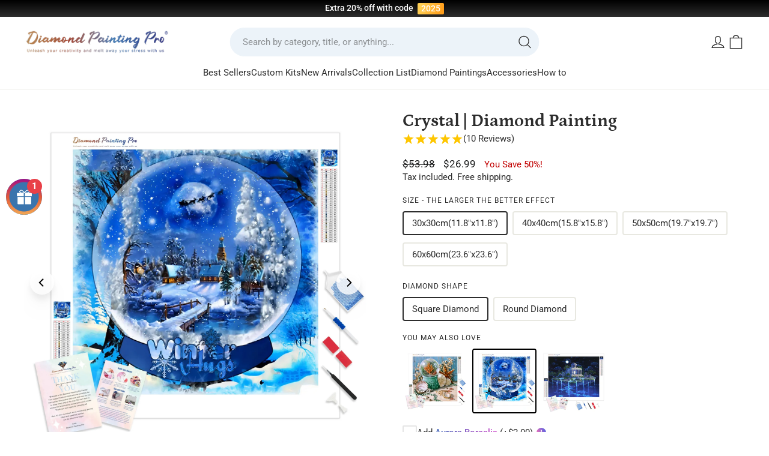

--- FILE ---
content_type: text/html; charset=utf-8
request_url: https://diamondpaintingpro.com/products/diamond-painting-crystal-02102
body_size: 72525
content:
<!doctype html><html class="no-js header-not-change" lang="en" dir="ltr" 
  data-page-type="product"
  data-template-suffix="diamond-painting"
>
<head>
  <meta name="google-site-verification" content="16UsjgujwDkCP9ZqtQIFw28mYn0Z2HEjIjNTNi7vJ5g" />

  <!-- Google tag (gtag.js) -->
<script async src="https://www.googletagmanager.com/gtag/js?id=AW-739869222"></script>
<script>
  window.dataLayer = window.dataLayer || [];
  function gtag(){dataLayer.push(arguments);}
  gtag('js', new Date());

  gtag('config', 'AW-739869222');
</script>
<script>
    window.addEventListener('load', function(event) {
        document.querySelectorAll('[name="add"], .btn--add-to-cart').forEach(function(e) {
            e.addEventListener('click', function() {           
                gtag('event', 'conversion', {'send_to': 'AW-739869222/rPiLCNuzvJoYEKaE5uAC'});
            }); 
        });
document.querySelectorAll('[name="checkout"]').forEach(function(e) {
            e.addEventListener('click', function() {           
                gtag('event', 'conversion', {'send_to': 'AW-739869222/oDgUCN6zvJoYEKaE5uAC'});
            }); 
        });
    });
</script>

<script>
    if (isNaN(parseInt(localStorage['gtag.ga4.page_view.time.3min'])) === true) {
        localStorage['gtag.ga4.page_view.time.3min'] = (new Date()).getTime();
    }
    
    window.addEventListener('beforeunload', function (ev) {
        console.warn(ev.type);
        const Page_View_In_Second = 180;
    
        const startTime = parseInt(localStorage['gtag.ga4.page_view.time.3min']);
        if (isNaN(startTime) === true)
            throw new Error('invalid startTime: ' + localStorage['gtag.ga4.page_view.time.3min']);
    
        const NOW = (new Date()).getTime();
    
        const timePassed = NOW - startTime;
        if (timePassed >= Page_View_In_Second * 1000) {
            console.warn('time up!! ', timePassed);
    
            // reset startTime; comment this to allow trigger only once
            localStorage['gtag.ga4.page_view.time.3min'] = (new Date()).getTime();
    
            //code
            gtag('event', 'Page_3_Min', {});
    
        }
    });
</script>

<script>
    if (isNaN(parseInt(localStorage['gtag.ga4.page_view.time.5min'])) === true) {
        localStorage['gtag.ga4.page_view.time.5min'] = (new Date()).getTime();
    }
    
    window.addEventListener('beforeunload', function (ev) {
        console.warn(ev.type);
        const Page_View_In_Second = 180;
    
        const startTime = parseInt(localStorage['gtag.ga4.page_view.time.5min']);
        if (isNaN(startTime) === true)
            throw new Error('invalid startTime: ' + localStorage['gtag.ga4.page_view.time.5min']);
    
        const NOW = (new Date()).getTime();
    
        const timePassed = NOW - startTime;
        if (timePassed >= Page_View_In_Second * 1000) {
            console.warn('time up!! ', timePassed);
    
            // reset startTime; comment this to allow trigger only once
            localStorage['gtag.ga4.page_view.time.5min'] = (new Date()).getTime();
    
            //code
            gtag('event', 'Page_5_Min', {});
    
        }
    });
</script>


<script>
    setTimeout(function () {
        requestAnimationFrame(function (ts) {
            var _gtag_page_view = 'gtag.page_view.log';
            if (!localStorage[_gtag_page_view] || localStorage[_gtag_page_view].length > 65535) {
                localStorage[_gtag_page_view] = '';
            }
    
            var pathEntry = location.pathname + location.search + ';';
            if (localStorage[_gtag_page_view].includes(pathEntry) === false) {
                localStorage[_gtag_page_view] += pathEntry;
    
                var pageViewCount = localStorage[_gtag_page_view].match(/\;/g).length;
                var page_view_count = 5;
                if (pageViewCount % page_view_count === 0) {
    
                    gtag('event', 'page_view_count_5', {});
    
                }
            }
        });
    }, 1000);
</script>

  <!-- Google Ads Remarketing Tag By FeedArmy Version 2.11 START -->
<!-- FeedArmy tutorial found at https://feedarmy.com/kb/adding-google-adwords-remarketing-tag-to-shopify/ -->

<!-- CODE SETTINGS START -->
<!-- CODE SETTINGS START -->

<!-- Please add your Google Ads Audience Source Tag ID -->


<!-- Please add your alpha2 code, you can find it here: https://help.shopify.com/en/api/custom-storefronts/storefront-api/reference/enum/countrycode -->


<!-- if you have prices such as 1,000.00 set below to true, if you have prices such as 1.000,00 set below to false -->


<!-- set your product id values are default, product_id, parent_id, sku-->


<!-- CODE SETTINGS END -->
<!-- CODE SETTINGS END -->

<!-- ------------------------------------ -->
<!-- DO NOT EDIT ANYTHING BELOW THIS LINE -->
<!-- Global site tag (gtag.js) - Ads. -->
<script async src="https://www.googletagmanager.com/gtag/js?id=AW-739869222"></script>
<script>
  window.dataLayer = window.dataLayer || [];
  function gtag(){dataLayer.push(arguments);}
  gtag('js', new Date());
  gtag('config', 'AW-739869222');
</script>
<!-- Global site tag (gtag.js) - Ads. -->



<script>
  gtag('event', 'view_item', {
    'send_to': 'AW-739869222',
 'value': 26.99,
 
    'items': [{
  
   'id': 'shopify_US_6639739175109_44793848889587',
  
      'google_business_vertical': 'retail'
    }]
 
  });
</script>
<!-- Google Ads Remarketing Tag By FeedArmy Version 2.11 END -->

  <script>(function(w,d,t,r,u){var f,n,i;w[u]=w[u]||[],f=function(){var o={ti:"56361210", enableAutoSpaTracking: true};o.q=w[u],w[u]=new UET(o),w[u].push("pageLoad")},n=d.createElement(t),n.src=r,n.async=1,n.onload=n.onreadystatechange=function(){var s=this.readyState;s&&s!=="loaded"&&s!=="complete"||(f(),n.onload=n.onreadystatechange=null)},i=d.getElementsByTagName(t)[0],i.parentNode.insertBefore(n,i)})(window,document,"script","//bat.bing.com/bat.js","uetq");</script>
  
  <meta charset="utf-8">
  <meta http-equiv="X-UA-Compatible" content="IE=edge,chrome=1">
  <meta name="viewport" content="width=device-width,initial-scale=1,maximum-scale=1.0,user-scalable=no">
  <meta name="theme-color" content="#000000">
  
  <link rel="preconnect" href="https://cdn.shopify.com" crossorigin>
  <link rel="preconnect" href="https://fonts.shopifycdn.com" crossorigin>
  <link rel="dns-prefetch" href="https://productreviews.shopifycdn.com">
  <link rel="dns-prefetch" href="https://ajax.googleapis.com">
  <link rel="dns-prefetch" href="https://maps.googleapis.com">
  <link rel="dns-prefetch" href="https://maps.gstatic.com"><link rel="shortcut icon" href="//diamondpaintingpro.com/cdn/shop/files/Diamond_Painting_Pro_Favicon_32x32.png?v=1688029345" type="image/png" />

<link rel="canonical" href="https://diamondpaintingpro.com/products/diamond-painting-crystal-02102">



<title>Crystal Diamond Painting | Full Drill Diamond Art
&ndash; Diamondpaintingpro
</title>


<meta name="description" content="Sparkle with Crystal Diamond Art. All Kits Include Everything You Need to Get Started! Available in Round or Square Drills, with Optional AB Drills."><meta property="og:site_name" content="Diamondpaintingpro">
  <meta property="og:url" content="https://diamondpaintingpro.com/products/diamond-painting-crystal-02102">
  <meta property="og:title" content="Crystal | Diamond Painting">
  <meta property="og:type" content="product">
  <meta property="og:description" content="Sparkle with Crystal Diamond Art. All Kits Include Everything You Need to Get Started! Available in Round or Square Drills, with Optional AB Drills."><meta property="og:image" content="http://diamondpaintingpro.com/cdn/shop/products/diamond-painting-crystal-02102.jpg?v=1708712783">
    <meta property="og:image:secure_url" content="https://diamondpaintingpro.com/cdn/shop/products/diamond-painting-crystal-02102.jpg?v=1708712783">
    <meta property="og:image:width" content="2048">
    <meta property="og:image:height" content="2048"><meta name="twitter:site" content="@">
  <meta name="twitter:card" content="summary_large_image">
  <meta name="twitter:title" content="Crystal | Diamond Painting">
  <meta name="twitter:description" content="Sparkle with Crystal Diamond Art. All Kits Include Everything You Need to Get Started! Available in Round or Square Drills, with Optional AB Drills.">
<style data-shopify>@font-face {
  font-family: Petrona;
  font-weight: 700;
  font-style: normal;
  font-display: swap;
  src: url("//diamondpaintingpro.com/cdn/fonts/petrona/petrona_n7.8f0b6938e4c6f57dca1d71c2d799a3a6be96af37.woff2") format("woff2"),
       url("//diamondpaintingpro.com/cdn/fonts/petrona/petrona_n7.9d88fb3c3e708e09dfffac76539bc871aceddbeb.woff") format("woff");
}

  @font-face {
  font-family: Roboto;
  font-weight: 400;
  font-style: normal;
  font-display: swap;
  src: url("//diamondpaintingpro.com/cdn/fonts/roboto/roboto_n4.2019d890f07b1852f56ce63ba45b2db45d852cba.woff2") format("woff2"),
       url("//diamondpaintingpro.com/cdn/fonts/roboto/roboto_n4.238690e0007583582327135619c5f7971652fa9d.woff") format("woff");
}


  @font-face {
  font-family: Roboto;
  font-weight: 600;
  font-style: normal;
  font-display: swap;
  src: url("//diamondpaintingpro.com/cdn/fonts/roboto/roboto_n6.3d305d5382545b48404c304160aadee38c90ef9d.woff2") format("woff2"),
       url("//diamondpaintingpro.com/cdn/fonts/roboto/roboto_n6.bb37be020157f87e181e5489d5e9137ad60c47a2.woff") format("woff");
}

  @font-face {
  font-family: Roboto;
  font-weight: 400;
  font-style: italic;
  font-display: swap;
  src: url("//diamondpaintingpro.com/cdn/fonts/roboto/roboto_i4.57ce898ccda22ee84f49e6b57ae302250655e2d4.woff2") format("woff2"),
       url("//diamondpaintingpro.com/cdn/fonts/roboto/roboto_i4.b21f3bd061cbcb83b824ae8c7671a82587b264bf.woff") format("woff");
}

  @font-face {
  font-family: Roboto;
  font-weight: 600;
  font-style: italic;
  font-display: swap;
  src: url("//diamondpaintingpro.com/cdn/fonts/roboto/roboto_i6.ebd6b6733fb2b030d60cbf61316511a7ffd82fb3.woff2") format("woff2"),
       url("//diamondpaintingpro.com/cdn/fonts/roboto/roboto_i6.1363905a6d5249605bc5e0f859663ffe95ac3bed.woff") format("woff");
}

</style><!-- Style font --><style data-shopify>@font-face {
  font-family: Roboto;
  font-weight: 100;
  font-style: normal;
  src: url("//diamondpaintingpro.com/cdn/fonts/roboto/roboto_n1.90b4da06f3479773587365491ef23b0675c8d747.woff2") format("woff2"),
       url("//diamondpaintingpro.com/cdn/fonts/roboto/roboto_n1.d4e22cf363186df0511ea8d84cdef42b69c37e33.woff") format("woff");
}
@font-face {
  font-family: Roboto;
  font-weight: 200;
  font-style: normal;
  src: url("//diamondpaintingpro.com/cdn/fonts/roboto/roboto_n2.c1fc392741066ea464be5976a6063f2fce281707.woff2") format("woff2"),
       url("//diamondpaintingpro.com/cdn/fonts/roboto/roboto_n2.ed054c644dbb31e8d101259a1f2c869f38775938.woff") format("woff");
}
@font-face {
  font-family: Roboto;
  font-weight: 300;
  font-style: normal;
  src: url("//diamondpaintingpro.com/cdn/fonts/roboto/roboto_n3.9ac06d5955eb603264929711f38e40623ddc14db.woff2") format("woff2"),
       url("//diamondpaintingpro.com/cdn/fonts/roboto/roboto_n3.797df4bf78042ba6106158fcf6a8d0e116fbfdae.woff") format("woff");
}
@font-face {
  font-family: Roboto;
  font-weight: 400;
  font-style: normal;
  src: url("//diamondpaintingpro.com/cdn/fonts/roboto/roboto_n4.2019d890f07b1852f56ce63ba45b2db45d852cba.woff2") format("woff2"),
       url("//diamondpaintingpro.com/cdn/fonts/roboto/roboto_n4.238690e0007583582327135619c5f7971652fa9d.woff") format("woff");
}
@font-face {
  font-family: Roboto;
  font-weight: 500;
  font-style: normal;
  src: url("//diamondpaintingpro.com/cdn/fonts/roboto/roboto_n5.250d51708d76acbac296b0e21ede8f81de4e37aa.woff2") format("woff2"),
       url("//diamondpaintingpro.com/cdn/fonts/roboto/roboto_n5.535e8c56f4cbbdea416167af50ab0ff1360a3949.woff") format("woff");
}
@font-face {
  font-family: Roboto;
  font-weight: 600;
  font-style: normal;
  src: url("//diamondpaintingpro.com/cdn/fonts/roboto/roboto_n6.3d305d5382545b48404c304160aadee38c90ef9d.woff2") format("woff2"),
       url("//diamondpaintingpro.com/cdn/fonts/roboto/roboto_n6.bb37be020157f87e181e5489d5e9137ad60c47a2.woff") format("woff");
}
@font-face {
  font-family: Roboto;
  font-weight: 700;
  font-style: normal;
  src: url("//diamondpaintingpro.com/cdn/fonts/roboto/roboto_n7.f38007a10afbbde8976c4056bfe890710d51dec2.woff2") format("woff2"),
       url("//diamondpaintingpro.com/cdn/fonts/roboto/roboto_n7.94bfdd3e80c7be00e128703d245c207769d763f9.woff") format("woff");
}
@font-face {
  font-family: Roboto;
  font-weight: 900;
  font-style: normal;
  src: url("//diamondpaintingpro.com/cdn/fonts/roboto/roboto_n9.0c184e6fa23f90226ecbf2340f41a7f829851913.woff2") format("woff2"),
       url("//diamondpaintingpro.com/cdn/fonts/roboto/roboto_n9.7211b7d111ec948ac853161b9ab0c32728753cde.woff") format("woff");
}
@font-face {
  font-family: Roboto;
  font-weight: 100;
  font-style: italic;
  src: url("//diamondpaintingpro.com/cdn/fonts/roboto/roboto_i1.f9eb5e56a99161ca978d604fc9ffbdf8619a8a97.woff2") format("woff2"),
       url("//diamondpaintingpro.com/cdn/fonts/roboto/roboto_i1.3a44ccd5fb5b37f478f6eb8a646e1755d3c50a7f.woff") format("woff");
}
@font-face {
  font-family: Roboto;
  font-weight: 200;
  font-style: italic;
  src: url("//diamondpaintingpro.com/cdn/fonts/roboto/roboto_i2.cd0da1214b850a811758fa416768b12c9d7af5b0.woff2") format("woff2"),
       url("//diamondpaintingpro.com/cdn/fonts/roboto/roboto_i2.f536444a511652bf8105ca8634aa22d16fa480a4.woff") format("woff");
}
@font-face {
  font-family: Roboto;
  font-weight: 300;
  font-style: italic;
  src: url("//diamondpaintingpro.com/cdn/fonts/roboto/roboto_i3.7ba64865c0576ce320cbaa5e1e04a91d9daa2d3a.woff2") format("woff2"),
       url("//diamondpaintingpro.com/cdn/fonts/roboto/roboto_i3.d974836b0cbb56a5fb4f6622c83b31968fe4c5d0.woff") format("woff");
}
@font-face {
  font-family: Roboto;
  font-weight: 400;
  font-style: italic;
  src: url("//diamondpaintingpro.com/cdn/fonts/roboto/roboto_i4.57ce898ccda22ee84f49e6b57ae302250655e2d4.woff2") format("woff2"),
       url("//diamondpaintingpro.com/cdn/fonts/roboto/roboto_i4.b21f3bd061cbcb83b824ae8c7671a82587b264bf.woff") format("woff");
}
@font-face {
  font-family: Roboto;
  font-weight: 500;
  font-style: italic;
  src: url("//diamondpaintingpro.com/cdn/fonts/roboto/roboto_i5.0ae24363bf5844e2ee3295d84078d36c9bd0faf4.woff2") format("woff2"),
       url("//diamondpaintingpro.com/cdn/fonts/roboto/roboto_i5.a9cdb6a43048799fe739d389c60b64059e33cf12.woff") format("woff");
}
@font-face {
  font-family: Roboto;
  font-weight: 600;
  font-style: italic;
  src: url("//diamondpaintingpro.com/cdn/fonts/roboto/roboto_i6.ebd6b6733fb2b030d60cbf61316511a7ffd82fb3.woff2") format("woff2"),
       url("//diamondpaintingpro.com/cdn/fonts/roboto/roboto_i6.1363905a6d5249605bc5e0f859663ffe95ac3bed.woff") format("woff");
}
@font-face {
  font-family: Roboto;
  font-weight: 700;
  font-style: italic;
  src: url("//diamondpaintingpro.com/cdn/fonts/roboto/roboto_i7.7ccaf9410746f2c53340607c42c43f90a9005937.woff2") format("woff2"),
       url("//diamondpaintingpro.com/cdn/fonts/roboto/roboto_i7.49ec21cdd7148292bffea74c62c0df6e93551516.woff") format("woff");
}
@font-face {
  font-family: Roboto;
  font-weight: 900;
  font-style: italic;
  src: url("//diamondpaintingpro.com/cdn/fonts/roboto/roboto_i9.8bf6d9508a9a9d1b2375b9f0abd9bf21e05bfc81.woff2") format("woff2"),
       url("//diamondpaintingpro.com/cdn/fonts/roboto/roboto_i9.96d6ec64d624107ce21cf389327592d9f557d5b8.woff") format("woff");
}
</style><link href="//diamondpaintingpro.com/cdn/shop/t/135/assets/theme.css?v=49452103370837054551755847839" rel="stylesheet" type="text/css" media="all" />
<style data-shopify>:root {
    --typeHeaderPrimary: Petrona;
    --typeHeaderFallback: serif;
    --typeHeaderSize: 34px;
    --typeHeaderWeight: 700;
    --typeHeaderLineHeight: 1;
    --typeHeaderSpacing: 0.0em;

    --typeBasePrimary:Roboto;
    --typeBaseFallback:sans-serif;
    --typeBaseSize: 15px;
    --typeBaseWeight: 400;
    --typeBaseSpacing: 0;
    --typeBaseLineHeight: 1.4;
    --typeBaselineHeightMinus01: 1.3;

    --typeCollectionTitle: 15px;

    --iconWeight: 3px;
    --iconLinecaps: round;
    
    --buttonRadius: 9999px;
    --colorGridOverlayOpacity: 0.16;
    }

    .placeholder-content {
        background-image: linear-gradient(100deg, #ffffff 40%, #f7f7f7 63%, #ffffff 79%);
    }
    
    :root {
        --p-tip-color-bg: radial-gradient( circle 369px at -2.9% 12.9%,  rgba(247,234,163,1) 0%, rgba(236,180,238,0.56) 46.4%, rgba(163,203,247,1) 100.7% );
        --p-tip-color-text: #fff;
        --p-tip-shadow: 0 0 10px rgba(0,0,0,0.5);
    }</style><link href="//diamondpaintingpro.com/cdn/shop/t/135/assets/hsd.main.css?v=46429474431578212971742811390" rel="stylesheet" type="text/css" media="all" />



  <script>
    document.documentElement.className = document.documentElement.className.replace('no-js', 'js');

    window.theme = window.theme || {};
    theme.routes = {
      home: "/",
      cart: "/cart.js",
      cartPage: "/cart",
      cartAdd: "/cart/add.js",
      cartChange: "/cart/change.js",
      search: "/search",
      predictiveSearch: "/search/suggest"
    };
    theme.strings = {
      soldOut: "Sold Out",
      unavailable: "Unavailable",
      inStockLabel: "In stock, ready to ship",
      oneStockLabel: "Low stock - [count] item left",
      otherStockLabel: "Low stock - [count] items left",
      willNotShipUntil: "Ready to ship [date]",
      willBeInStockAfter: "Back in stock [date]",
      waitingForStock: "Inventory on the way",
      savePrice: "You Save [saved_amount]!",
      cartEmpty: "Your cart is currently empty.",
      cartTermsConfirmation: "You must agree with the terms and conditions of sales to check out",
      searchCollections: "Collections",
      searchPages: "Pages",
      searchArticles: "Articles",
      productFrom: " ",
      maxQuantity: "You can only have [quantity] of [title] in your cart."
    };
    theme.settings = {
      cartType: "drawer",
      isCustomerTemplate: false,
      moneyFormat: "\u003cspan class=money\u003e${{amount}}\u003c\/span\u003e",
      saveType: "percent",
      productImageSize: "natural",
      productImageCover: false,
      predictiveSearch: true,
      predictiveSearchType: null,
      predictiveSearchVendor: false,
      predictiveSearchPrice: false,
      quickView: false,
      themeName: 'Impulse',
      themeVersion: "7.4.0",
      
      p_size_o_change_tag: "GN_CustomFT",
      p_size_o_change_origin_values: ["25x25cm","30x30cm","30x40cm","40x40cm","40x50cm","40x60cm","40x80cm","50x50cm","50x60cm","50x70cm","50x100cm","60x60cm","60x80cm","60x90cm","60x120cm","70x70cm","80x80cm","80x120cm","30x50cm","50x80cm","100x150cm","120x130cm","125x125cm","80x100cm","45x60cm","50x75cm","60x100cm","70x100cm","70x120cm","70x140cm","90x120cm"],
      p_size_o_change_target_values: ["25x25cm (9.8\"x9.8\")","30x30cm (11.8\"x11.8\")","30x40cm (11.8\"x15.8\")","40x40cm (15.8\"x15.8\")","40x50cm (15.8\"x19.7\")","40x60cm (15.8\"x23.6\")","40x80cm (15.8\"x31.5\")","50x50cm (19.7\"x19.7\")","50x60cm (19.7\"x23.6\")","50x70cm (19.7\"x27.6\")","50x100cm (19.7\"x39.4\")","60x60cm (23.6\"x23.6\")","60x80cm (23.6\"x31.5\")","60x90cm (23.6\"x35.4\")","60x120cm (23.6\"x47.2\")","70x70cm (27.6\"x27.6\")","80x80cm (31.5\"x31.5\")","80x120cm (31.5\"x47.2\")","30x50cm (11.8\"x19.7\")","50x80cm (19.7\"x31.5\")","100x150cm (39.4\"x59.1\")","120x130cm (47.2\"x51.2\")","125x125cm (49.2\"x49.2\")","80x100cm (31.5\"x39.4\")","45x60cm (17.7\"x23.6\")","50x75cm (19.7\"x29.5\")","60x100cm (23.6\"x39.4\")","70x100cm (27.6\"x39.4\")","70x120cm (27.6\"x47.2\")","70x140cm (27.6\"x55.1\")","90x120cm (35.5\"x47.2\")"],
    };
    theme.assets = {
      "canvas-number.jpg": "\/\/diamondpaintingpro.com\/cdn\/shop\/t\/135\/assets\/canvas-number.jpg?v=154944300701090567561741170907",
    }
  </script>


<script>
  let _DoublyGlobalCurrency = null;
  let _DoublyGlobalCurrency_currentCurrency = null;
  let DoublyGlobalCurrencyChangeEvent = null;
  Object.defineProperty(window, "DoublyGlobalCurrency", {
    get: () => _DoublyGlobalCurrency,
    set(value) {
      _DoublyGlobalCurrency = value;
      if (!DoublyGlobalCurrencyChangeEvent) {
        Object.defineProperty(_DoublyGlobalCurrency, "currentCurrency", {
          get: () => _DoublyGlobalCurrency_currentCurrency,
          set(value) {
            if (_DoublyGlobalCurrency_currentCurrency !== value) {
              _DoublyGlobalCurrency_currentCurrency = value;
              DoublyGlobalCurrencyChangeEvent = new CustomEvent('DoublyGlobalCurrency:change', {
                detail: _DoublyGlobalCurrency
              });
              document.dispatchEvent(DoublyGlobalCurrencyChangeEvent);
            }
            return true;
          }
        });
      }
      return true;
    }
  });
</script>

  <script>window.performance && window.performance.mark && window.performance.mark('shopify.content_for_header.start');</script><meta id="shopify-digital-wallet" name="shopify-digital-wallet" content="/21586116680/digital_wallets/dialog">
<meta name="shopify-checkout-api-token" content="69fa52ed1fec7bd834b8ebc432c4f1bf">
<meta id="in-context-paypal-metadata" data-shop-id="21586116680" data-venmo-supported="false" data-environment="production" data-locale="en_US" data-paypal-v4="true" data-currency="USD">
<link rel="alternate" type="application/json+oembed" href="https://diamondpaintingpro.com/products/diamond-painting-crystal-02102.oembed">
<script async="async" src="/checkouts/internal/preloads.js?locale=en-US"></script>
<script id="shopify-features" type="application/json">{"accessToken":"69fa52ed1fec7bd834b8ebc432c4f1bf","betas":["rich-media-storefront-analytics"],"domain":"diamondpaintingpro.com","predictiveSearch":true,"shopId":21586116680,"locale":"en"}</script>
<script>var Shopify = Shopify || {};
Shopify.shop = "diamondpaintingpro.myshopify.com";
Shopify.locale = "en";
Shopify.currency = {"active":"USD","rate":"1.0"};
Shopify.country = "US";
Shopify.theme = {"name":"Diamond Painting Pro 2024 Im V3.1","id":141453820147,"schema_name":"Impulse","schema_version":"7.4.0","theme_store_id":null,"role":"main"};
Shopify.theme.handle = "null";
Shopify.theme.style = {"id":null,"handle":null};
Shopify.cdnHost = "diamondpaintingpro.com/cdn";
Shopify.routes = Shopify.routes || {};
Shopify.routes.root = "/";</script>
<script type="module">!function(o){(o.Shopify=o.Shopify||{}).modules=!0}(window);</script>
<script>!function(o){function n(){var o=[];function n(){o.push(Array.prototype.slice.apply(arguments))}return n.q=o,n}var t=o.Shopify=o.Shopify||{};t.loadFeatures=n(),t.autoloadFeatures=n()}(window);</script>
<script id="shop-js-analytics" type="application/json">{"pageType":"product"}</script>
<script defer="defer" async type="module" src="//diamondpaintingpro.com/cdn/shopifycloud/shop-js/modules/v2/client.init-shop-cart-sync_COMZFrEa.en.esm.js"></script>
<script defer="defer" async type="module" src="//diamondpaintingpro.com/cdn/shopifycloud/shop-js/modules/v2/chunk.common_CdXrxk3f.esm.js"></script>
<script type="module">
  await import("//diamondpaintingpro.com/cdn/shopifycloud/shop-js/modules/v2/client.init-shop-cart-sync_COMZFrEa.en.esm.js");
await import("//diamondpaintingpro.com/cdn/shopifycloud/shop-js/modules/v2/chunk.common_CdXrxk3f.esm.js");

  window.Shopify.SignInWithShop?.initShopCartSync?.({"fedCMEnabled":true,"windoidEnabled":true});

</script>
<script>(function() {
  var isLoaded = false;
  function asyncLoad() {
    if (isLoaded) return;
    isLoaded = true;
    var urls = ["https:\/\/cdn.wheelio-app.com\/app\/index.min.js?version=20250227080906666\u0026shop=diamondpaintingpro.myshopify.com","https:\/\/cdn2.ryviu.com\/v\/static\/js\/app.js?n=1\u0026shop=diamondpaintingpro.myshopify.com"];
    for (var i = 0; i < urls.length; i++) {
      var s = document.createElement('script');
      s.type = 'text/javascript';
      s.async = true;
      s.src = urls[i];
      var x = document.getElementsByTagName('script')[0];
      x.parentNode.insertBefore(s, x);
    }
  };
  if(window.attachEvent) {
    window.attachEvent('onload', asyncLoad);
  } else {
    window.addEventListener('load', asyncLoad, false);
  }
})();</script>
<script id="__st">var __st={"a":21586116680,"offset":-18000,"reqid":"7891ffa4-95c4-44bd-bfa7-8604db63dda5-1763256664","pageurl":"diamondpaintingpro.com\/products\/diamond-painting-crystal-02102","u":"f72e49492902","p":"product","rtyp":"product","rid":6639739175109};</script>
<script>window.ShopifyPaypalV4VisibilityTracking = true;</script>
<script id="captcha-bootstrap">!function(){'use strict';const t='contact',e='account',n='new_comment',o=[[t,t],['blogs',n],['comments',n],[t,'customer']],c=[[e,'customer_login'],[e,'guest_login'],[e,'recover_customer_password'],[e,'create_customer']],r=t=>t.map((([t,e])=>`form[action*='/${t}']:not([data-nocaptcha='true']) input[name='form_type'][value='${e}']`)).join(','),a=t=>()=>t?[...document.querySelectorAll(t)].map((t=>t.form)):[];function s(){const t=[...o],e=r(t);return a(e)}const i='password',u='form_key',d=['recaptcha-v3-token','g-recaptcha-response','h-captcha-response',i],f=()=>{try{return window.sessionStorage}catch{return}},m='__shopify_v',_=t=>t.elements[u];function p(t,e,n=!1){try{const o=window.sessionStorage,c=JSON.parse(o.getItem(e)),{data:r}=function(t){const{data:e,action:n}=t;return t[m]||n?{data:e,action:n}:{data:t,action:n}}(c);for(const[e,n]of Object.entries(r))t.elements[e]&&(t.elements[e].value=n);n&&o.removeItem(e)}catch(o){console.error('form repopulation failed',{error:o})}}const l='form_type',E='cptcha';function T(t){t.dataset[E]=!0}const w=window,h=w.document,L='Shopify',v='ce_forms',y='captcha';let A=!1;((t,e)=>{const n=(g='f06e6c50-85a8-45c8-87d0-21a2b65856fe',I='https://cdn.shopify.com/shopifycloud/storefront-forms-hcaptcha/ce_storefront_forms_captcha_hcaptcha.v1.5.2.iife.js',D={infoText:'Protected by hCaptcha',privacyText:'Privacy',termsText:'Terms'},(t,e,n)=>{const o=w[L][v],c=o.bindForm;if(c)return c(t,g,e,D).then(n);var r;o.q.push([[t,g,e,D],n]),r=I,A||(h.body.append(Object.assign(h.createElement('script'),{id:'captcha-provider',async:!0,src:r})),A=!0)});var g,I,D;w[L]=w[L]||{},w[L][v]=w[L][v]||{},w[L][v].q=[],w[L][y]=w[L][y]||{},w[L][y].protect=function(t,e){n(t,void 0,e),T(t)},Object.freeze(w[L][y]),function(t,e,n,w,h,L){const[v,y,A,g]=function(t,e,n){const i=e?o:[],u=t?c:[],d=[...i,...u],f=r(d),m=r(i),_=r(d.filter((([t,e])=>n.includes(e))));return[a(f),a(m),a(_),s()]}(w,h,L),I=t=>{const e=t.target;return e instanceof HTMLFormElement?e:e&&e.form},D=t=>v().includes(t);t.addEventListener('submit',(t=>{const e=I(t);if(!e)return;const n=D(e)&&!e.dataset.hcaptchaBound&&!e.dataset.recaptchaBound,o=_(e),c=g().includes(e)&&(!o||!o.value);(n||c)&&t.preventDefault(),c&&!n&&(function(t){try{if(!f())return;!function(t){const e=f();if(!e)return;const n=_(t);if(!n)return;const o=n.value;o&&e.removeItem(o)}(t);const e=Array.from(Array(32),(()=>Math.random().toString(36)[2])).join('');!function(t,e){_(t)||t.append(Object.assign(document.createElement('input'),{type:'hidden',name:u})),t.elements[u].value=e}(t,e),function(t,e){const n=f();if(!n)return;const o=[...t.querySelectorAll(`input[type='${i}']`)].map((({name:t})=>t)),c=[...d,...o],r={};for(const[a,s]of new FormData(t).entries())c.includes(a)||(r[a]=s);n.setItem(e,JSON.stringify({[m]:1,action:t.action,data:r}))}(t,e)}catch(e){console.error('failed to persist form',e)}}(e),e.submit())}));const S=(t,e)=>{t&&!t.dataset[E]&&(n(t,e.some((e=>e===t))),T(t))};for(const o of['focusin','change'])t.addEventListener(o,(t=>{const e=I(t);D(e)&&S(e,y())}));const B=e.get('form_key'),M=e.get(l),P=B&&M;t.addEventListener('DOMContentLoaded',(()=>{const t=y();if(P)for(const e of t)e.elements[l].value===M&&p(e,B);[...new Set([...A(),...v().filter((t=>'true'===t.dataset.shopifyCaptcha))])].forEach((e=>S(e,t)))}))}(h,new URLSearchParams(w.location.search),n,t,e,['guest_login'])})(!0,!0)}();</script>
<script integrity="sha256-52AcMU7V7pcBOXWImdc/TAGTFKeNjmkeM1Pvks/DTgc=" data-source-attribution="shopify.loadfeatures" defer="defer" src="//diamondpaintingpro.com/cdn/shopifycloud/storefront/assets/storefront/load_feature-81c60534.js" crossorigin="anonymous"></script>
<script data-source-attribution="shopify.dynamic_checkout.dynamic.init">var Shopify=Shopify||{};Shopify.PaymentButton=Shopify.PaymentButton||{isStorefrontPortableWallets:!0,init:function(){window.Shopify.PaymentButton.init=function(){};var t=document.createElement("script");t.src="https://diamondpaintingpro.com/cdn/shopifycloud/portable-wallets/latest/portable-wallets.en.js",t.type="module",document.head.appendChild(t)}};
</script>
<script data-source-attribution="shopify.dynamic_checkout.buyer_consent">
  function portableWalletsHideBuyerConsent(e){var t=document.getElementById("shopify-buyer-consent"),n=document.getElementById("shopify-subscription-policy-button");t&&n&&(t.classList.add("hidden"),t.setAttribute("aria-hidden","true"),n.removeEventListener("click",e))}function portableWalletsShowBuyerConsent(e){var t=document.getElementById("shopify-buyer-consent"),n=document.getElementById("shopify-subscription-policy-button");t&&n&&(t.classList.remove("hidden"),t.removeAttribute("aria-hidden"),n.addEventListener("click",e))}window.Shopify?.PaymentButton&&(window.Shopify.PaymentButton.hideBuyerConsent=portableWalletsHideBuyerConsent,window.Shopify.PaymentButton.showBuyerConsent=portableWalletsShowBuyerConsent);
</script>
<script data-source-attribution="shopify.dynamic_checkout.cart.bootstrap">document.addEventListener("DOMContentLoaded",(function(){function t(){return document.querySelector("shopify-accelerated-checkout-cart, shopify-accelerated-checkout")}if(t())Shopify.PaymentButton.init();else{new MutationObserver((function(e,n){t()&&(Shopify.PaymentButton.init(),n.disconnect())})).observe(document.body,{childList:!0,subtree:!0})}}));
</script>
<link id="shopify-accelerated-checkout-styles" rel="stylesheet" media="screen" href="https://diamondpaintingpro.com/cdn/shopifycloud/portable-wallets/latest/accelerated-checkout-backwards-compat.css" crossorigin="anonymous">
<style id="shopify-accelerated-checkout-cart">
        #shopify-buyer-consent {
  margin-top: 1em;
  display: inline-block;
  width: 100%;
}

#shopify-buyer-consent.hidden {
  display: none;
}

#shopify-subscription-policy-button {
  background: none;
  border: none;
  padding: 0;
  text-decoration: underline;
  font-size: inherit;
  cursor: pointer;
}

#shopify-subscription-policy-button::before {
  box-shadow: none;
}

      </style>

<script>window.performance && window.performance.mark && window.performance.mark('shopify.content_for_header.end');</script>

  <script src="//diamondpaintingpro.com/cdn/shop/t/135/assets/vendor-scripts-v11.js" defer="defer"></script><script src="//diamondpaintingpro.com/cdn/shop/t/135/assets/theme.js?v=121707542824024829211742811837" defer="defer"></script>
  <script src="//diamondpaintingpro.com/cdn/shop/t/135/assets/hsd.main.js?v=75844460266972775431748248196" defer="defer" type="module"></script><script src="//diamondpaintingpro.com/cdn/shop/t/135/assets/jquery.min.js?v=147293088974801289311712567258" defer></script>
  

  

<!-- BEGIN app block: shopify://apps/klaviyo-email-marketing-sms/blocks/klaviyo-onsite-embed/2632fe16-c075-4321-a88b-50b567f42507 -->












  <script async src="https://static.klaviyo.com/onsite/js/WZU92u/klaviyo.js?company_id=WZU92u"></script>
  <script>!function(){if(!window.klaviyo){window._klOnsite=window._klOnsite||[];try{window.klaviyo=new Proxy({},{get:function(n,i){return"push"===i?function(){var n;(n=window._klOnsite).push.apply(n,arguments)}:function(){for(var n=arguments.length,o=new Array(n),w=0;w<n;w++)o[w]=arguments[w];var t="function"==typeof o[o.length-1]?o.pop():void 0,e=new Promise((function(n){window._klOnsite.push([i].concat(o,[function(i){t&&t(i),n(i)}]))}));return e}}})}catch(n){window.klaviyo=window.klaviyo||[],window.klaviyo.push=function(){var n;(n=window._klOnsite).push.apply(n,arguments)}}}}();</script>

  
    <script id="viewed_product">
      if (item == null) {
        var _learnq = _learnq || [];

        var MetafieldReviews = null
        var MetafieldYotpoRating = null
        var MetafieldYotpoCount = null
        var MetafieldLooxRating = null
        var MetafieldLooxCount = null
        var okendoProduct = null
        var okendoProductReviewCount = null
        var okendoProductReviewAverageValue = null
        try {
          // The following fields are used for Customer Hub recently viewed in order to add reviews.
          // This information is not part of __kla_viewed. Instead, it is part of __kla_viewed_reviewed_items
          MetafieldReviews = {};
          MetafieldYotpoRating = null
          MetafieldYotpoCount = null
          MetafieldLooxRating = null
          MetafieldLooxCount = null

          okendoProduct = null
          // If the okendo metafield is not legacy, it will error, which then requires the new json formatted data
          if (okendoProduct && 'error' in okendoProduct) {
            okendoProduct = null
          }
          okendoProductReviewCount = okendoProduct ? okendoProduct.reviewCount : null
          okendoProductReviewAverageValue = okendoProduct ? okendoProduct.reviewAverageValue : null
        } catch (error) {
          console.error('Error in Klaviyo onsite reviews tracking:', error);
        }

        var item = {
          Name: "Crystal | Diamond Painting",
          ProductID: 6639739175109,
          Categories: ["AB Diamond Painting","Round Diamond Painting","Seasons Diamond Painting","Snow Diamond Painting","Square Diamond Painting"],
          ImageURL: "https://diamondpaintingpro.com/cdn/shop/products/diamond-painting-crystal-02102_grande.jpg?v=1708712783",
          URL: "https://diamondpaintingpro.com/products/diamond-painting-crystal-02102",
          Brand: "Diamond Painting Pro",
          Price: "$26.99",
          Value: "26.99",
          CompareAtPrice: "$139.98"
        };
        _learnq.push(['track', 'Viewed Product', item]);
        _learnq.push(['trackViewedItem', {
          Title: item.Name,
          ItemId: item.ProductID,
          Categories: item.Categories,
          ImageUrl: item.ImageURL,
          Url: item.URL,
          Metadata: {
            Brand: item.Brand,
            Price: item.Price,
            Value: item.Value,
            CompareAtPrice: item.CompareAtPrice
          },
          metafields:{
            reviews: MetafieldReviews,
            yotpo:{
              rating: MetafieldYotpoRating,
              count: MetafieldYotpoCount,
            },
            loox:{
              rating: MetafieldLooxRating,
              count: MetafieldLooxCount,
            },
            okendo: {
              rating: okendoProductReviewAverageValue,
              count: okendoProductReviewCount,
            }
          }
        }]);
      }
    </script>
  




  <script>
    window.klaviyoReviewsProductDesignMode = false
  </script>







<!-- END app block --><!-- BEGIN app block: shopify://apps/uppromote-affiliate/blocks/core-script/64c32457-930d-4cb9-9641-e24c0d9cf1f4 --><!-- BEGIN app snippet: core-metafields-setting --><!--suppress ES6ConvertVarToLetConst -->
<script type="application/json" id="core-uppromote-settings">{"app_env":{"env":"production"}}</script>
<script type="application/json" id="core-uppromote-cart">{"note":null,"attributes":{},"original_total_price":0,"total_price":0,"total_discount":0,"total_weight":0.0,"item_count":0,"items":[],"requires_shipping":false,"currency":"USD","items_subtotal_price":0,"cart_level_discount_applications":[],"checkout_charge_amount":0}</script>

<script id="core-uppromote-setting-booster">
    var UpPromoteCoreSettings = JSON.parse(document.getElementById('core-uppromote-settings').textContent)
    UpPromoteCoreSettings.currentCart = JSON.parse(document.getElementById('core-uppromote-cart')?.textContent || '{}')
    const idToClean = ['core-uppromote-settings', 'core-uppromote-cart', 'core-uppromote-setting-booster']
    idToClean.forEach(id => {
        document.getElementById(id)?.remove()
    })
</script>
<!-- END app snippet -->


<!-- END app block --><!-- BEGIN app block: shopify://apps/oxi-social-login/blocks/social-login-embed/24ad60bc-8f09-42fa-807e-e5eda0fdae17 -->



<!-- END app block --><!-- BEGIN app block: shopify://apps/beast-currency-converter/blocks/doubly/267afa86-a419-4d5b-a61b-556038e7294d -->


	<script>
		var DoublyGlobalCurrency, catchXHR = true, bccAppVersion = 1;
       	var DoublyGlobal = {
			theme : 'flags_theme',
			spanClass : 'money',
			cookieName : '_g1697203454',
			ratesUrl :  'https://init.grizzlyapps.com/9e32c84f0db4f7b1eb40c32bdb0bdea9',
			geoUrl : 'https://currency.grizzlyapps.com/83d400c612f9a099fab8f76dcab73a48',
			shopCurrency : 'USD',
            allowedCurrencies : '["USD","EUR","GBP","CAD","AUD","NZD","CNY","SGD","RUB","TRY","CHF","SEK","PLN","BRL","MXN","INR"]',
			countriesJSON : '{"0c9fbda2f60ec2898217462c14a8ca28":"AFN","77825ffc7ed510e4219e27367f50f427":"ALL","25a2b91d530da6d79800c24bec689d61":"USD","6916af863143143036e271f9117caadc":"DZD","36d215ec8ce6c5a767e678b13f50862b":"USD","fb911160ef95c46fb368ef2eff5570c0":"EUR","b3476dae9aa570b88a30abf70a978252":"AOA","0dcfbae12c14fe30dc542b8206e459bd":"XCD","78da38f7ae93bc36b6bd59ca89a8429e":"AZN","00bad30068c0f10b3b77506da947caa2":"ARS","ae7f19edb7b436fcaf57a36430c3d3b0":"AUD","33d5bb379aebcde4d167f033df2d382e":"EUR","9edd33fbd532c66cacf94af4db21dab7":"BSD","925c1d014fbf174114bb903bf2c7bac5":"BHD","7728cea5bac9cde9907b1085712ed9f2":"BDT","749b2ebf8d945c6cf6c5f048c72aaa2a":"AMD","51a5c332372cd72420a791368eece6f8":"BBD","a19904ce7ba5c44cb4d91748288eefe1":"EUR","35e59d62315172a2d1d54dc0dab770e2":"BMD","90719543ee7853da54814bea0989487b":"BTN","a64e8989e48fe1e7d05d23f4e8e9780c":"BOB","12a516dd73e5e53bd31569e4fcc041e6":"BAM","aedbb109003adaf6af69128c4e83cbe2":"BWP","10cfd19a20aae97470c9fbec788b71d6":"NOK","6b1966f4af75004e954a0de3c7fe7c1b":"BRL","a8958ab7798f4aef591661273c373f08":"BZD","950722fea3174745d7dfa0458b3cf71b":"USD","af5b357afe354e75e320a29e2b045978":"SBD","b53c1f894f02b24dcda710f846b6f0b3":"USD","1eb8a653b84f6acca0219cc54beac35f":"BND","181b4e020d6109051fc88ee13fb045ca":"BGN","3024a0f4e34ca7dc9ee76ebd3c519a83":"MMK","b69c9b470097833122f215cf0fa67382":"BIF","df9ace98f7da2dab53a04a99cf75a3de":"BYN","8d516a5655bcd1dd017b946ca6eed9d6":"KHR","1ea38124b279c2416df6b493978da030":"XAF","132df582bdd725b956df4dfe33711f28":"CAD","7322579988573acf8fd138830bc5e884":"CVE","51bc3879ab2a3f057693cb9ec6e45c94":"KYD","3a3cea975adfe6240593cd1e5388120d":"XAF","7bbd9b6a782e6e1e6a117129051aac32":"LKR","60b136c7758c1178ce48c292d65851e5":"XAF","c3c3ac331bcee531802bc9c1712f5c54":"CLP","92035c0407d62963eda165cda28d6114":"CNY","2bd18f873de9138c69de623ee7f04af9":"TWD","6810126b0ee4236a21f0ac1c4fdb6764":"AUD","bcf6ce5201899723a0a06792c6caeed3":"AUD","5a43428b67ab8a57bfbe1088c4b7f42f":"COP","f2b2534365ee9f71fbed5e2afcdca50a":"KMF","f773a4708bf9adfefd6298f12b062124":"EUR","f8ec5d9332715db4eb25a5347286e599":"XAF","92150c6fdab610675a24978b4cfbf368":"CDF","96b30a27a1720ddf1b08cc915d36acab":"NZD","7a7f88e4952e63bfcd9635168264fe45":"CRC","67a7fa7c3712d0f7a9dc50853047e144":"HRK","93d5e4bf2d22ead33ca93c5214b54463":"CUP","fa68eef805d5b746aadfc57d13dda9a9":"EUR","a8c576d30a24ac83a47745f71143946b":"CZK","2b08e971cdcf7ef71b19dc31bc06b34b":"XOF","05604cf68845e754896337a8f344e8fc":"DKK","6a7b45431588328067bcdea71dff5b2a":"XCD","1454a2d0108781f78149c88fc8f36d7b":"DOP","636307c6fe4c4b5f7f8c5d30fd69bd65":"USD","cbe09632afa1023daf096d3c95eb652e":"SVC","d30229b54be75d9af0c2e367659a444d":"XAF","3a17356976367ffbf3dd2cee9d9ebad1":"ETB","b263a08ae41abd42665413977d57598f":"ERN","1d1ad6b40e3d3a78667c18e8f9bcbd31":"EUR","037e3819826f61b753b5f5522720668b":"DKK","e27ad3455ba99e93fcca2d6002a07a96":"FKP","48bbd3a2d035cbaf0147d48d70177188":"GBP","a028125f469669a7318f1177d01951c7":"FJD","e23547145863c2b35236b8e0aed3a1ca":"EUR","20fffcb7953b3a667d99abc2ab8fa599":"EUR","df165264a8ef4d00ff49622f4bdbba44":"EUR","88754724b0746ba01695521f0b7bd554":"EUR","c0deda8719b6bb588d2affcdda0b55c9":"XPF","4b99e0aa7795a20b86ea71bb517e3c1f":"EUR","f622b9c2c0cbbc0ca896148c9c92d897":"DJF","8497791e5f8c69a8f6b5ac7b40407442":"XAF","5479ec9596d2508d9f10a91e35e624a5":"GEL","599a0c6d00669d5a18a073e813ad25c1":"GMD","2a3d1dea32681c822faadda2c7bedc93":"ILS","244b30c0daca97ac92f8dc4d7196a979":"EUR","7e23e62798f68cfe69f385cfc5d24bc2":"GHS","b6564c7e17cce6b08e8c28e9967777cf":"GIP","34bcc718cc321ae168c1f9fc4675d6db":"AUD","eadfe4ad5bf03256d8945fd987b9af1d":"EUR","ac960308358e08e9e02979c2f73640a1":"DKK","4e4fa68feb9fe6e476e4fc4c2b0c29cd":"XCD","9d94ac33984c098a1990dfab46d247ff":"EUR","092b02a88419e23d1756a310d95fdfd0":"USD","b204130dc52fe1ffb1fbcbd9ed9648db":"GTQ","372cb8311b845822dc0f94eef709b010":"GNF","57e542cde098aeba6a4cde0f240030ed":"GYD","6896dc1edf7162438bd6d2e24e81adc8":"HTG","efed88903dcd2f2f97398926dc5ea002":"AUD","f3c832d9f2faa0f2f2d6d8c73af455ca":"EUR","0de5a270cc68ef2a3a302d34e367752c":"HNL","ed0cea31460c29d419378320b9ba2add":"HKD","3566563af041eb64212d8e65c749fb85":"HUF","079927f1a99088814d8bc6a55445016f":"ISK","6401e1998d7987f15b52a3581165ff73":"INR","3c4dd418d1e359368054a5f1f9c9b049":"IDR","b65512eda9d25418e41fccdf473d5579":"IRR","807dba887c5c6e25089c209e0135b7be":"IQD","5b3d9c4d15449457901391acd80adbb1":"EUR","41e21e8c34d6aa3da5b718cf4231390d":"ILS","0dab797ef2bac38eacc418c9f8e15378":"EUR","8966da5d224a004f4cb84804a5f6c688":"XOF","5afe1f34ddec8ef4efc0d0a870cddd61":"JMD","bd9b17731f33daee1dcc16697cdd0cf2":"JPY","d5e688005a94a3e4757619a99f369013":"KZT","80205369a97c21e5b252abfa282346ed":"JOD","3edf06f0c8964eac1c6726937f7f352b":"KES","299afb61e687060e5e66bee8b29799f5":"KPW","04b22e7a99e35a4e6f6514b57cc97ae9":"KRW","0adfee7e28312e24433bcefe25145bce":"KWD","73b4c50df66f6a1a5798982a4039b0b0":"KGS","34b09239ed51e9a61f19a88ab3f7fcea":"LAK","cae77d8621fa4d86b0b92481880a5317":"LBP","bba28a0a3390f1867d6dbdb765c6a4dc":"LSL","77e8fb6bf8a842fbd6b34be76499ebfa":"EUR","d458e452b82fc3f8b22a793a46b9f98d":"LRD","1ae51d98f27604480f17d8fd97cac38a":"LYD","9165792285868d0cba002e56081bb192":"CHF","b7227de55a8695f5e7efe963c8f37580":"EUR","e1dc245d3be5a40f86acdc91ac12ea63":"EUR","1058307c74890a16402e5c523d45ccc4":"MOP","767899052385440a885d7de938daad01":"MGA","42afcbb9ee739cc47c7d1702eb6ce514":"MWK","275edfb0464d6ef42d4ab83e25f2c61f":"MYR","0920c810738edbd92221dc14a20fd857":"MVR","3d49572a28be2f390a459064d1a6fb86":"XOF","4e0781dfb39bff6f61a172fc36311361":"EUR","49216d21984ad4769256a4bda5b8e468":"EUR","7610e93ea7d4c45f7e396acd695cdabd":"MRO","76cae5901fbe4ffc09d33953adb034b1":"MUR","00837c88b2fca5736a8f9d3dc2b07bc5":"MXN","f363cf2859ce0362565e44f1893875a9":"EUR","1dccd443b3eb8235d5b5d5d6da8382dc":"MNT","6c9a5e308c5817eaef3edb3ecb7ad67c":"MDL","1eb3ae043c810aa530d470446f31feeb":"EUR","223989fc8d5283e598bde9d0073dd319":"XCD","f95322c1726fb8beb6a49e69f406062e":"MAD","ac1cd746ee4b708a441ff9e4fb36ac4c":"MZN","738079a8cc1ec3c3e2129b1e243fc759":"OMR","dfbe6bca2b81e38c0a9c080424b1d059":"NAD","c768fd9e960be7a96a15f3fe01180b75":"AUD","611b83f00e115fa1bd82798e0880237c":"NPR","ae260c648e19c69d011aaf48cf5f66ef":"EUR","27e53f66add17b02c21300e3e431c533":"ANG","718605db25ac86e0a81169c100c42433":"AWG","42df8577e98085941b5516769691614d":"ANG","ea5260e4f756a54ed674938e72b8468b":"USD","5825c0e889637e79beca81650c4c1ac3":"XPF","95f82d217678c6bcb292b8fc7682234f":"VUV","5b1e176938f4fc1e6522b9f9151d42d6":"NZD","4ec181c3cff3032f67d94739e0e8737d":"NIO","b3301ed2070ec7aceb5be3b5dcc07ad9":"XOF","cb1d6534badc367e8dd9d40ded713069":"NGN","0511d3f5aac43354944b18475222f917":"NZD","cc055af6be2b737d4707a96a552198ee":"AUD","3e08b5ba3280cdc6e122982b8d112784":"NOK","cac21d3c62a7eb45ee19b3ce11a5fbdf":"USD","8de2e7ca50fc23e4bd3bdad52af3037a":"USD","8ada16d7e26335f17caa2acb955e4c63":"USD","c2f8a60ae14932219e028d614e527959":"USD","e79c4eeea8288d0e262d1d406a7e66f8":"USD","58c5e67c7a17d3741c98f44625f55756":"PKR","e02107346a74b3d630cc6b3711a88536":"PAB","41a47e227563d31fdc856d695d3d1844":"PGK","6ed7fa60539658265859ef7d48f07785":"PYG","90d2c82a2026996f3108f8b150828939":"PEN","e0ee9955cb9435aa9069cb193c54ef08":"PHP","d5bb7b09f2c1d285f61754cdeb4fdd0a":"NZD","e47a66a04fc75e67aa65a0130d88c289":"PLN","fa5ec300d94ca4e8726f3324a7221e15":"EUR","da7dc0acf54f11a299598d5c1abc5961":"XOF","a846d0e7d02f0ec40f36262361c8dd18":"USD","bd68e4c39ab0b7db62f065768d28c62b":"USD","a16006c8c29e90446f0fde04b6e3e88f":"QAR","37e4065a1f7e35bfaef4bbf802897a2a":"EUR","1ccbbd574db7fd92d40a94c7f6725c49":"RON","de553067944fe9a58a174f50fef9f3d1":"RUB","5735bd62d4dc46c38a264768624c5330":"RWF","befcbbe1fc95eec06ccf45a9883d7577":"EUR","9b39639bd0ff46e7623c70ceef74ea51":"SHP","94244557185f84c304bb2373b3534fbc":"XCD","eef4bec625bc2eee7b9c43287bc6e0a9":"XCD","8589dd64d0c84007198df76e131cfc13":"XCD","390af7034abbeab1dea79b0a08e08eb0":"EUR","2bd9b35fa78df0a08155979123b82a6c":"EUR","c845f4e559f39bdfbad73b4ce8ee47bf":"XCD","87336adbbb2d9cf8aa8c3432a8b6925d":"EUR","ae6edefdd8d61735e296170da3e4ec21":"STD","717b8accc93f982d5200c72fc0bd6a2a":"SAR","707862748b5f9e173d8540eed312ed59":"XOF","3f7d04eb7ec8fd8019d5e92429ef11ea":"RSD","27143b90c8dcf38ec194a972b93872f5":"SCR","7ceef5912e0f9e67185881af9935da48":"SLL","7f882944ca9cab2763fbdaa377061464":"SGD","54e8c9819bcbc5b574fb44d54d25aa5a":"EUR","0adb4d2468afd4dbd61c49f7fd36d88b":"VND","924f2e3fa5749228c3c6e8ead75f30b1":"EUR","814976873ee98a5cde52aa91f8e57f42":"SOS","c1834a641b269e2d0a9403dd32baae92":"ZAR","9338d6e26cefddb2528d5b68a06d2717":"USD","1d945ab7aaaf4f9e4d9fd09ea7a949d6":"EUR","23b6672991ae7b379d36b7db29c38ac4":"SDG","a22d9decc47998b44a36a7484c37314e":"SDG","180727061ac3e6a234cf945cb8f119e3":"MAD","3028a629c4affcfdd5b29cc13d065120":"SRD","9a4a9bf6dc7ece97b8625b3f55acb3a2":"NOK","4e42c6cbde70d01c30fa7e227c5a6626":"SZL","25c82ed78d863c8047281fcfd229298a":"SEK","c12b0a6679d4199308210e66eca31c90":"CHF","458da6c10e2b4f09c726a02f06cc15ba":"SYP","c3c261b4d5c775fd0a8a4d58884eabc4":"TJS","237c77ef06d9f28471af18777229408b":"THB","5203b04ab35c5bce320c1ee96cd4e129":"XOF","e9374cb9412edd8f085935f54f91385a":"NZD","4e5207658c6cd6ddb48befc6c4f08682":"TOP","0a9590217a134adfc2371a7e7017b451":"TTD","1a88d8af6e9c7b3aa67835874f0e8769":"AED","596b519ddd104be1202b1680edd788ea":"TND","938f6a602f47ab11611eac75b7d96342":"TRY","4ae4f25295d016c86688f39f21ec4566":"TMT","ebee30ce4ec75b66d21f48b0924328f7":"USD","a7f615f9447cc59bfca778079a3814a3":"AUD","85bdaabd2818943bbc1b467e300a332e":"UGX","8c57fb99483a3e0c56a73bac38519d9a":"UAH","66d327f218b4073155d0b046381ff675":"MKD","4ea695c1a795ba52c92b9f0110aa7b2d":"EGP","9b8c63a775d413d2dd8b68fd572882b4":"GBP","3d44a52383e9ab002dbd337a751479a3":"GBP","cd079ceee5c703f20b34577fb9b368ab":"JEP","3c9ff57d6d41927b2c97b51af715b6ad":"GBP","7a042d8291ccfb63b31c0617e7a1baa1":"TZS","a7ce3de3b5af9a66c927e463f0230223":"USD","7b4a54aada8152200148585aadbce60e":"USD","76bbb5b1aa821625238326d161269297":"XOF","46f7033bc00aeb7b684f462ffb338f74":"UYU","d7e82bf061f52352d475f1affe3639db":"UZS","cfebc08fb2c603c307ec34e3ba26b0cf":"VEF","e7a84add1a61f63eb41939981e823bf1":"XPF","88207eabcca4cd20581678e66f05a864":"WST","ab1ac5bf7c0d655900deaee5707ff90c":"YER","745b69ef9b6a4cffad40699f6bbd6d45":"ZMW","88e80faafe1bfca1109be2d97aa40c54":"EUR"}',
			currencyMessage : 'All orders are processed in USD. While the content of your cart is currently displayed in <span class="selected-currency"></span>, you will checkout using USD at the most current exchange rate.',
            currencyFormat : 'money_with_currency_format',
			euroFormat : 'amount',
            removeDecimals : 0,
            roundDecimals : 1,
            roundTo : '99',
            autoSwitch : 1,
			showPriceOnHover : 0,
            showCurrencyMessage : true,
			hideConverter : '',
			forceJqueryLoad : false,
			beeketing : true,
			themeScript : '',
			customerScriptBefore : '',
			customerScriptAfter : '',
			debug: false
		};

		<!-- inline script: fixes + various plugin js functions -->
		DoublyGlobal.themeScript = "if(DoublyGlobal.debug) debugger;dbGenericFixes=true; \/* hide generic *\/ if(window.location.href.indexOf('\/checkouts') != -1 || window.location.href.indexOf('\/password') != -1 || window.location.href.indexOf('\/orders') != -1) { const doublyStylesHide = document.createElement('style'); doublyStylesHide.textContent = ` .doubly-float, .doubly-wrapper { display:none !important; } `; document.head.appendChild(doublyStylesHide); } \/* generic code to add money, message, convert with retry *\/ function genericConvert(){ if (typeof doublyAddMessage !== 'undefined') doublyAddMessage(); if (typeof doublyAddMoney !== 'undefined') doublyAddMoney(); DoublyCurrency.convertAll(); initExtraFeatures(); } window.doublyChangeEvent = function(e) { var numRetries = (typeof doublyIntervalTries !== 'undefined' ? doublyIntervalTries : 6); var timeout = (typeof doublyIntervalTime !== 'undefined' ? doublyIntervalTime : 400); clearInterval(window.doublyInterval); \/* quick convert *\/ setTimeout(genericConvert, 50); \/* retry *\/ window.doublyInterval = setInterval(function() { try{ genericConvert(); } catch (e) { clearInterval(window.doublyInterval); } if (numRetries-- <= 0) clearInterval(window.doublyInterval); }, timeout); }; \/* bind events *\/ ['mouseup', 'change', 'input', 'scroll'].forEach(function(event) { document.removeEventListener(event, doublyChangeEvent); document.addEventListener(event, doublyChangeEvent); }); \/* for ajax cart *\/ jQueryGrizzly(document).unbind('ajaxComplete.doublyGenericFix'); jQueryGrizzly(document).bind('ajaxComplete.doublyGenericFix', doublyChangeEvent);";DoublyGlobal.customerScriptBefore = "if(DoublyGlobal.debug) debugger;function addMessageToCart() { if (jQueryGrizzly('form.cart .doubly-message').length==0) { jQueryGrizzly('form.cart .cart__row').last().before('<div class=\"doubly-message\"><\/div>'); } if (jQueryGrizzly('#CartDrawer .doubly-message').length==0) { jQueryGrizzly('#CartDrawer .ajaxcart__inner').append('<div class=\"doubly-message\"><\/div>'); } } addMessageToCart();";DoublyGlobal.customerScriptAfter = "if(DoublyGlobal.debug) debugger;jQueryGrizzly('head').append('<style> .doubly-message { font-family:\"Helvetica Neue\",Helvetica,Arial,sans-serif; } .doubly-float .doubly-nice-select::after { border-color:#403F3F !important; } <\/style>'); jQueryGrizzly(document).bind('ajaxComplete.sideCartMessage', function() { setTimeout(function(){ addMessageToCart(); DoublyCurrency.convertAll(jQueryGrizzly('[name=doubly-currencies]').val()); initExtraFeatures(); },100); setTimeout(function(){ DoublyCurrency.convertAll(jQueryGrizzly('[name=doubly-currencies]').val()); initExtraFeatures(); },1000); }); jQueryGrizzly('.single-option-selector__radio').bind('change.changeCurrency', function() { DoublyCurrency.convertAll(jQueryGrizzly('[name=doubly-currencies]').val()); initExtraFeatures(); setTimeout(function(){ DoublyCurrency.convertAll(jQueryGrizzly('[name=doubly-currencies]').val()); initExtraFeatures(); },5); }); jQueryGrizzly('.single-option-radio label').bind('click.changeCurrency touchend.changeCurrency',function() { DoublyCurrency.convertAll(jQueryGrizzly('[name=doubly-currencies]').val()); initExtraFeatures(); setTimeout(function(){ DoublyCurrency.convertAll(jQueryGrizzly('[name=doubly-currencies]').val()); initExtraFeatures(); },5); }); if(window.location.href.indexOf('\/checkouts') != -1 || window.location.href.indexOf('\/password') != -1 || window.location.href.indexOf('\/orders') != -1) { jQueryGrizzly('head').append('<style> .doubly-float, .doubly-wrapper { display:none !important; } <\/style>'); }";
                    DoublyGlobal.initNiceSelect = function(){
                        !function(e) {
                            e.fn.niceSelect = function() {
                                this.each(function() {
                                    var s = e(this);
                                    var t = s.next()
                                    , n = s.find('option')
                                    , a = s.find('option:selected');
                                    t.find('.current').html('<span class="flags flags-' + a.data('country') + '"></span> &nbsp;' + a.data('display') || a.text());
                                }),
                                e(document).off('.nice_select'),
                                e(document).on('click.nice_select', '.doubly-nice-select.doubly-nice-select', function(s) {
                                    var t = e(this);
                                    e('.doubly-nice-select').not(t).removeClass('open'),
                                    t.toggleClass('open'),
                                    t.hasClass('open') ? (t.find('.option'),
                                    t.find('.focus').removeClass('focus'),
                                    t.find('.selected').addClass('focus')) : t.focus()
                                }),
                                e(document).on('click.nice_select', function(s) {
                                    0 === e(s.target).closest('.doubly-nice-select').length && e('.doubly-nice-select').removeClass('open').find('.option')
                                }),
                                e(document).on('click.nice_select', '.doubly-nice-select .option', function(s) {
                                    var t = e(this);
                                    e('.doubly-nice-select').each(function() {
                                        var s = e(this).find('.option[data-value="' + t.data('value') + '"]')
                                        , n = s.closest('.doubly-nice-select');
                                        n.find('.selected').removeClass('selected'),
                                        s.addClass('selected');
                                        var a = '<span class="flags flags-' + s.data('country') + '"></span> &nbsp;' + s.data('display') || s.text();
                                        n.find('.current').html(a),
                                        n.prev('select').val(s.data('value')).trigger('change')
                                    })
                                }),
                                e(document).on('keydown.nice_select', '.doubly-nice-select', function(s) {
                                    var t = e(this)
                                    , n = e(t.find('.focus') || t.find('.list .option.selected'));
                                    if (32 == s.keyCode || 13 == s.keyCode)
                                        return t.hasClass('open') ? n.trigger('click') : t.trigger('click'),
                                        !1;
                                    if (40 == s.keyCode)
                                        return t.hasClass('open') ? n.next().length > 0 && (t.find('.focus').removeClass('focus'),
                                        n.next().addClass('focus')) : t.trigger('click'),
                                        !1;
                                    if (38 == s.keyCode)
                                        return t.hasClass('open') ? n.prev().length > 0 && (t.find('.focus').removeClass('focus'),
                                        n.prev().addClass('focus')) : t.trigger('click'),
                                        !1;
                                    if (27 == s.keyCode)
                                        t.hasClass('open') && t.trigger('click');
                                    else if (9 == s.keyCode && t.hasClass('open'))
                                        return !1
                                })
                            }
                        }(jQueryGrizzly);
                    };
                DoublyGlobal.addSelect = function(){
                    /* add select in select wrapper or body */  
                    if (jQueryGrizzly('.doubly-wrapper').length>0) { 
                        var doublyWrapper = '.doubly-wrapper';
                    } else if (jQueryGrizzly('.doubly-float').length==0) {
                        var doublyWrapper = '.doubly-float';
                        jQueryGrizzly('body').append('<div class="doubly-float"></div>');
                    }
                    document.querySelectorAll(doublyWrapper).forEach(function(el) {
                        el.insertAdjacentHTML('afterbegin', '<select class="currency-switcher right noreplace" name="doubly-currencies"><option value="USD" data-country="United-States" data-currency-symbol="&#36;" data-display="USD">US Dollar</option><option value="EUR" data-country="European-Union" data-currency-symbol="&#8364;" data-display="EUR">Euro</option><option value="GBP" data-country="United-Kingdom" data-currency-symbol="&#163;" data-display="GBP">British Pound Sterling</option><option value="CAD" data-country="Canada" data-currency-symbol="&#36;" data-display="CAD">Canadian Dollar</option><option value="AUD" data-country="Australia" data-currency-symbol="&#36;" data-display="AUD">Australian Dollar</option><option value="NZD" data-country="New-Zealand" data-currency-symbol="&#36;" data-display="NZD">New Zealand Dollar</option><option value="CNY" data-country="China" data-currency-symbol="&#165;" data-display="CNY">Chinese Yuan</option><option value="SGD" data-country="Singapore" data-currency-symbol="&#36;" data-display="SGD">Singapore Dollar</option><option value="RUB" data-country="Russia" data-currency-symbol="&#1088;&#1091;&#1073;" data-display="RUB">Russian Ruble</option><option value="TRY" data-country="Turkey" data-currency-symbol="&#8378;" data-display="TRY">Turkish Lira</option><option value="CHF" data-country="Switzerland" data-currency-symbol="&#67;&#72;&#70;" data-display="CHF">Swiss Franc</option><option value="SEK" data-country="Sweden" data-currency-symbol="&#107;&#114;" data-display="SEK">Swedish Krona</option><option value="PLN" data-country="Poland" data-currency-symbol="&#122;&#322;" data-display="PLN">Polish Zloty</option><option value="BRL" data-country="Brazil" data-currency-symbol="&#82;&#36;" data-display="BRL">Brazilian Real</option><option value="MXN" data-country="Mexico" data-currency-symbol="&#36;" data-display="MXN">Mexican Peso</option><option value="INR" data-country="India" data-currency-symbol="&#8377;" data-display="INR">Indian Rupee</option></select> <div class="doubly-nice-select currency-switcher right" data-nosnippet> <span class="current notranslate"></span> <ul class="list"> <li class="option notranslate" data-value="USD" data-country="United-States" data-currency-symbol="&#36;" data-display="USD"><span class="flags flags-United-States"></span> &nbsp;US Dollar</li><li class="option notranslate" data-value="EUR" data-country="European-Union" data-currency-symbol="&#8364;" data-display="EUR"><span class="flags flags-European-Union"></span> &nbsp;Euro</li><li class="option notranslate" data-value="GBP" data-country="United-Kingdom" data-currency-symbol="&#163;" data-display="GBP"><span class="flags flags-United-Kingdom"></span> &nbsp;British Pound Sterling</li><li class="option notranslate" data-value="CAD" data-country="Canada" data-currency-symbol="&#36;" data-display="CAD"><span class="flags flags-Canada"></span> &nbsp;Canadian Dollar</li><li class="option notranslate" data-value="AUD" data-country="Australia" data-currency-symbol="&#36;" data-display="AUD"><span class="flags flags-Australia"></span> &nbsp;Australian Dollar</li><li class="option notranslate" data-value="NZD" data-country="New-Zealand" data-currency-symbol="&#36;" data-display="NZD"><span class="flags flags-New-Zealand"></span> &nbsp;New Zealand Dollar</li><li class="option notranslate" data-value="CNY" data-country="China" data-currency-symbol="&#165;" data-display="CNY"><span class="flags flags-China"></span> &nbsp;Chinese Yuan</li><li class="option notranslate" data-value="SGD" data-country="Singapore" data-currency-symbol="&#36;" data-display="SGD"><span class="flags flags-Singapore"></span> &nbsp;Singapore Dollar</li><li class="option notranslate" data-value="RUB" data-country="Russia" data-currency-symbol="&#1088;&#1091;&#1073;" data-display="RUB"><span class="flags flags-Russia"></span> &nbsp;Russian Ruble</li><li class="option notranslate" data-value="TRY" data-country="Turkey" data-currency-symbol="&#8378;" data-display="TRY"><span class="flags flags-Turkey"></span> &nbsp;Turkish Lira</li><li class="option notranslate" data-value="CHF" data-country="Switzerland" data-currency-symbol="&#67;&#72;&#70;" data-display="CHF"><span class="flags flags-Switzerland"></span> &nbsp;Swiss Franc</li><li class="option notranslate" data-value="SEK" data-country="Sweden" data-currency-symbol="&#107;&#114;" data-display="SEK"><span class="flags flags-Sweden"></span> &nbsp;Swedish Krona</li><li class="option notranslate" data-value="PLN" data-country="Poland" data-currency-symbol="&#122;&#322;" data-display="PLN"><span class="flags flags-Poland"></span> &nbsp;Polish Zloty</li><li class="option notranslate" data-value="BRL" data-country="Brazil" data-currency-symbol="&#82;&#36;" data-display="BRL"><span class="flags flags-Brazil"></span> &nbsp;Brazilian Real</li><li class="option notranslate" data-value="MXN" data-country="Mexico" data-currency-symbol="&#36;" data-display="MXN"><span class="flags flags-Mexico"></span> &nbsp;Mexican Peso</li><li class="option notranslate" data-value="INR" data-country="India" data-currency-symbol="&#8377;" data-display="INR"><span class="flags flags-India"></span> &nbsp;Indian Rupee</li> </ul> </div>');
                    });
                }
		var bbb = "";
	</script>
	
	
	<!-- inline styles -->
	<style> 
		
		.flags{background-image:url("https://cdn.shopify.com/extensions/01997e3d-dbe8-7f57-a70f-4120f12c2b07/currency-54/assets/currency-flags.png")}
		.flags-small{background-image:url("https://cdn.shopify.com/extensions/01997e3d-dbe8-7f57-a70f-4120f12c2b07/currency-54/assets/currency-flags-small.png")}
		select.currency-switcher{display:none}.doubly-nice-select{-webkit-tap-highlight-color:transparent;background-color:#fff;border-radius:5px;border:1px solid #e8e8e8;box-sizing:border-box;cursor:pointer;display:block;float:left;font-family:"Helvetica Neue",Arial;font-size:14px;font-weight:400;height:42px;line-height:40px;outline:0;padding-left:12px;padding-right:30px;position:relative;text-align:left!important;transition:none;/*transition:all .2s ease-in-out;*/-webkit-user-select:none;-moz-user-select:none;-ms-user-select:none;user-select:none;white-space:nowrap;width:auto}.doubly-nice-select:hover{border-color:#dbdbdb}.doubly-nice-select.open,.doubly-nice-select:active,.doubly-nice-select:focus{border-color:#88bfff}.doubly-nice-select:after{border-bottom:2px solid #999;border-right:2px solid #999;content:"";display:block;height:5px;box-sizing:content-box;pointer-events:none;position:absolute;right:14px;top:16px;-webkit-transform-origin:66% 66%;transform-origin:66% 66%;-webkit-transform:rotate(45deg);transform:rotate(45deg);transition:transform .15s ease-in-out;width:5px}.doubly-nice-select.open:after{-webkit-transform:rotate(-135deg);transform:rotate(-135deg)}.doubly-nice-select.open .list{opacity:1;pointer-events:auto;-webkit-transform:scale(1) translateY(0);transform:scale(1) translateY(0); z-index:1000000 !important;}.doubly-nice-select.disabled{border-color:#ededed;color:#999;pointer-events:none}.doubly-nice-select.disabled:after{border-color:#ccc}.doubly-nice-select.wide{width:100%}.doubly-nice-select.wide .list{left:0!important;right:0!important}.doubly-nice-select.right{float:right}.doubly-nice-select.right .list{left:auto;right:0}.doubly-nice-select.small{font-size:12px;height:36px;line-height:34px}.doubly-nice-select.small:after{height:4px;width:4px}.flags-Afghanistan,.flags-Albania,.flags-Algeria,.flags-Andorra,.flags-Angola,.flags-Antigua-and-Barbuda,.flags-Argentina,.flags-Armenia,.flags-Aruba,.flags-Australia,.flags-Austria,.flags-Azerbaijan,.flags-Bahamas,.flags-Bahrain,.flags-Bangladesh,.flags-Barbados,.flags-Belarus,.flags-Belgium,.flags-Belize,.flags-Benin,.flags-Bermuda,.flags-Bhutan,.flags-Bitcoin,.flags-Bolivia,.flags-Bosnia-and-Herzegovina,.flags-Botswana,.flags-Brazil,.flags-Brunei,.flags-Bulgaria,.flags-Burkina-Faso,.flags-Burundi,.flags-Cambodia,.flags-Cameroon,.flags-Canada,.flags-Cape-Verde,.flags-Cayman-Islands,.flags-Central-African-Republic,.flags-Chad,.flags-Chile,.flags-China,.flags-Colombia,.flags-Comoros,.flags-Congo-Democratic,.flags-Congo-Republic,.flags-Costa-Rica,.flags-Cote-d_Ivoire,.flags-Croatia,.flags-Cuba,.flags-Curacao,.flags-Cyprus,.flags-Czech-Republic,.flags-Denmark,.flags-Djibouti,.flags-Dominica,.flags-Dominican-Republic,.flags-East-Timor,.flags-Ecuador,.flags-Egypt,.flags-El-Salvador,.flags-Equatorial-Guinea,.flags-Eritrea,.flags-Estonia,.flags-Ethiopia,.flags-European-Union,.flags-Falkland-Islands,.flags-Fiji,.flags-Finland,.flags-France,.flags-Gabon,.flags-Gambia,.flags-Georgia,.flags-Germany,.flags-Ghana,.flags-Gibraltar,.flags-Grecee,.flags-Grenada,.flags-Guatemala,.flags-Guernsey,.flags-Guinea,.flags-Guinea-Bissau,.flags-Guyana,.flags-Haiti,.flags-Honduras,.flags-Hong-Kong,.flags-Hungary,.flags-IMF,.flags-Iceland,.flags-India,.flags-Indonesia,.flags-Iran,.flags-Iraq,.flags-Ireland,.flags-Isle-of-Man,.flags-Israel,.flags-Italy,.flags-Jamaica,.flags-Japan,.flags-Jersey,.flags-Jordan,.flags-Kazakhstan,.flags-Kenya,.flags-Korea-North,.flags-Korea-South,.flags-Kosovo,.flags-Kuwait,.flags-Kyrgyzstan,.flags-Laos,.flags-Latvia,.flags-Lebanon,.flags-Lesotho,.flags-Liberia,.flags-Libya,.flags-Liechtenstein,.flags-Lithuania,.flags-Luxembourg,.flags-Macao,.flags-Macedonia,.flags-Madagascar,.flags-Malawi,.flags-Malaysia,.flags-Maldives,.flags-Mali,.flags-Malta,.flags-Marshall-Islands,.flags-Mauritania,.flags-Mauritius,.flags-Mexico,.flags-Micronesia-_Federated_,.flags-Moldova,.flags-Monaco,.flags-Mongolia,.flags-Montenegro,.flags-Morocco,.flags-Mozambique,.flags-Myanmar,.flags-Namibia,.flags-Nauru,.flags-Nepal,.flags-Netherlands,.flags-New-Zealand,.flags-Nicaragua,.flags-Niger,.flags-Nigeria,.flags-Norway,.flags-Oman,.flags-Pakistan,.flags-Palau,.flags-Panama,.flags-Papua-New-Guinea,.flags-Paraguay,.flags-Peru,.flags-Philippines,.flags-Poland,.flags-Portugal,.flags-Qatar,.flags-Romania,.flags-Russia,.flags-Rwanda,.flags-Saint-Helena,.flags-Saint-Kitts-and-Nevis,.flags-Saint-Lucia,.flags-Saint-Vincent-and-the-Grenadines,.flags-Samoa,.flags-San-Marino,.flags-Sao-Tome-and-Principe,.flags-Saudi-Arabia,.flags-Seborga,.flags-Senegal,.flags-Serbia,.flags-Seychelles,.flags-Sierra-Leone,.flags-Singapore,.flags-Slovakia,.flags-Slovenia,.flags-Solomon-Islands,.flags-Somalia,.flags-South-Africa,.flags-South-Sudan,.flags-Spain,.flags-Sri-Lanka,.flags-Sudan,.flags-Suriname,.flags-Swaziland,.flags-Sweden,.flags-Switzerland,.flags-Syria,.flags-Taiwan,.flags-Tajikistan,.flags-Tanzania,.flags-Thailand,.flags-Togo,.flags-Tonga,.flags-Trinidad-and-Tobago,.flags-Tunisia,.flags-Turkey,.flags-Turkmenistan,.flags-Tuvalu,.flags-Uganda,.flags-Ukraine,.flags-United-Arab-Emirates,.flags-United-Kingdom,.flags-United-States,.flags-Uruguay,.flags-Uzbekistan,.flags-Vanuatu,.flags-Vatican-City,.flags-Venezuela,.flags-Vietnam,.flags-Wallis-and-Futuna,.flags-XAG,.flags-XAU,.flags-XPT,.flags-Yemen,.flags-Zambia,.flags-Zimbabwe{width:30px;height:20px}.doubly-nice-select.small .option{line-height:34px;min-height:34px}.doubly-nice-select .list{background-color:#fff;border-radius:5px;box-shadow:0 0 0 1px rgba(68,68,68,.11);box-sizing:border-box;margin:4px 0 0!important;opacity:0;overflow:scroll;overflow-x:hidden;padding:0;pointer-events:none;position:absolute;top:100%;max-height:260px;left:0;-webkit-transform-origin:50% 0;transform-origin:50% 0;-webkit-transform:scale(.75) translateY(-21px);transform:scale(.75) translateY(-21px);transition:all .2s cubic-bezier(.5,0,0,1.25),opacity .15s ease-out;z-index:100000}.doubly-nice-select .current img,.doubly-nice-select .option img{vertical-align:top;padding-top:10px}.doubly-nice-select .list:hover .option:not(:hover){background-color:transparent!important}.doubly-nice-select .option{font-size:13px !important;float:none!important;text-align:left !important;margin:0px !important;font-family:Helvetica Neue,Arial !important;letter-spacing:normal;text-transform:none;display:block!important;cursor:pointer;font-weight:400;line-height:40px!important;list-style:none;min-height:40px;min-width:55px;margin-bottom:0;outline:0;padding-left:18px!important;padding-right:52px!important;text-align:left;transition:all .2s}.doubly-nice-select .option.focus,.doubly-nice-select .option.selected.focus,.doubly-nice-select .option:hover{background-color:#f6f6f6}.doubly-nice-select .option.selected{font-weight:700}.doubly-nice-select .current img{line-height:45px}.doubly-nice-select.slim{padding:0 18px 0 0;height:20px;line-height:20px;border:0;background:0 0!important}.doubly-nice-select.slim .current .flags{margin-top:0 !important}.doubly-nice-select.slim:after{right:4px;top:6px}.flags{background-repeat:no-repeat;display:block;margin:10px 4px 0 0 !important;float:left}.flags-Zimbabwe{background-position:-5px -5px}.flags-Zambia{background-position:-45px -5px}.flags-Yemen{background-position:-85px -5px}.flags-Vietnam{background-position:-125px -5px}.flags-Venezuela{background-position:-165px -5px}.flags-Vatican-City{background-position:-205px -5px}.flags-Vanuatu{background-position:-245px -5px}.flags-Uzbekistan{background-position:-285px -5px}.flags-Uruguay{background-position:-325px -5px}.flags-United-States{background-position:-365px -5px}.flags-United-Kingdom{background-position:-405px -5px}.flags-United-Arab-Emirates{background-position:-445px -5px}.flags-Ukraine{background-position:-5px -35px}.flags-Uganda{background-position:-45px -35px}.flags-Tuvalu{background-position:-85px -35px}.flags-Turkmenistan{background-position:-125px -35px}.flags-Turkey{background-position:-165px -35px}.flags-Tunisia{background-position:-205px -35px}.flags-Trinidad-and-Tobago{background-position:-245px -35px}.flags-Tonga{background-position:-285px -35px}.flags-Togo{background-position:-325px -35px}.flags-Thailand{background-position:-365px -35px}.flags-Tanzania{background-position:-405px -35px}.flags-Tajikistan{background-position:-445px -35px}.flags-Taiwan{background-position:-5px -65px}.flags-Syria{background-position:-45px -65px}.flags-Switzerland{background-position:-85px -65px}.flags-Sweden{background-position:-125px -65px}.flags-Swaziland{background-position:-165px -65px}.flags-Suriname{background-position:-205px -65px}.flags-Sudan{background-position:-245px -65px}.flags-Sri-Lanka{background-position:-285px -65px}.flags-Spain{background-position:-325px -65px}.flags-South-Sudan{background-position:-365px -65px}.flags-South-Africa{background-position:-405px -65px}.flags-Somalia{background-position:-445px -65px}.flags-Solomon-Islands{background-position:-5px -95px}.flags-Slovenia{background-position:-45px -95px}.flags-Slovakia{background-position:-85px -95px}.flags-Singapore{background-position:-125px -95px}.flags-Sierra-Leone{background-position:-165px -95px}.flags-Seychelles{background-position:-205px -95px}.flags-Serbia{background-position:-245px -95px}.flags-Senegal{background-position:-285px -95px}.flags-Saudi-Arabia{background-position:-325px -95px}.flags-Sao-Tome-and-Principe{background-position:-365px -95px}.flags-San-Marino{background-position:-405px -95px}.flags-Samoa{background-position:-445px -95px}.flags-Saint-Vincent-and-the-Grenadines{background-position:-5px -125px}.flags-Saint-Lucia{background-position:-45px -125px}.flags-Saint-Kitts-and-Nevis{background-position:-85px -125px}.flags-Rwanda{background-position:-125px -125px}.flags-Russia{background-position:-165px -125px}.flags-Romania{background-position:-205px -125px}.flags-Qatar{background-position:-245px -125px}.flags-Portugal{background-position:-285px -125px}.flags-Poland{background-position:-325px -125px}.flags-Philippines{background-position:-365px -125px}.flags-Peru{background-position:-405px -125px}.flags-Paraguay{background-position:-445px -125px}.flags-Papua-New-Guinea{background-position:-5px -155px}.flags-Panama{background-position:-45px -155px}.flags-Palau{background-position:-85px -155px}.flags-Pakistan{background-position:-125px -155px}.flags-Oman{background-position:-165px -155px}.flags-Norway{background-position:-205px -155px}.flags-Nigeria{background-position:-245px -155px}.flags-Niger{background-position:-285px -155px}.flags-Nicaragua{background-position:-325px -155px}.flags-New-Zealand{background-position:-365px -155px}.flags-Netherlands{background-position:-405px -155px}.flags-Nepal{background-position:-445px -155px}.flags-Nauru{background-position:-5px -185px}.flags-Namibia{background-position:-45px -185px}.flags-Myanmar{background-position:-85px -185px}.flags-Mozambique{background-position:-125px -185px}.flags-Morocco{background-position:-165px -185px}.flags-Montenegro{background-position:-205px -185px}.flags-Mongolia{background-position:-245px -185px}.flags-Monaco{background-position:-285px -185px}.flags-Moldova{background-position:-325px -185px}.flags-Micronesia-_Federated_{background-position:-365px -185px}.flags-Mexico{background-position:-405px -185px}.flags-Mauritius{background-position:-445px -185px}.flags-Mauritania{background-position:-5px -215px}.flags-Marshall-Islands{background-position:-45px -215px}.flags-Malta{background-position:-85px -215px}.flags-Mali{background-position:-125px -215px}.flags-Maldives{background-position:-165px -215px}.flags-Malaysia{background-position:-205px -215px}.flags-Malawi{background-position:-245px -215px}.flags-Madagascar{background-position:-285px -215px}.flags-Macedonia{background-position:-325px -215px}.flags-Luxembourg{background-position:-365px -215px}.flags-Lithuania{background-position:-405px -215px}.flags-Liechtenstein{background-position:-445px -215px}.flags-Libya{background-position:-5px -245px}.flags-Liberia{background-position:-45px -245px}.flags-Lesotho{background-position:-85px -245px}.flags-Lebanon{background-position:-125px -245px}.flags-Latvia{background-position:-165px -245px}.flags-Laos{background-position:-205px -245px}.flags-Kyrgyzstan{background-position:-245px -245px}.flags-Kuwait{background-position:-285px -245px}.flags-Kosovo{background-position:-325px -245px}.flags-Korea-South{background-position:-365px -245px}.flags-Korea-North{background-position:-405px -245px}.flags-Kiribati{width:30px;height:20px;background-position:-445px -245px}.flags-Kenya{background-position:-5px -275px}.flags-Kazakhstan{background-position:-45px -275px}.flags-Jordan{background-position:-85px -275px}.flags-Japan{background-position:-125px -275px}.flags-Jamaica{background-position:-165px -275px}.flags-Italy{background-position:-205px -275px}.flags-Israel{background-position:-245px -275px}.flags-Ireland{background-position:-285px -275px}.flags-Iraq{background-position:-325px -275px}.flags-Iran{background-position:-365px -275px}.flags-Indonesia{background-position:-405px -275px}.flags-India{background-position:-445px -275px}.flags-Iceland{background-position:-5px -305px}.flags-Hungary{background-position:-45px -305px}.flags-Honduras{background-position:-85px -305px}.flags-Haiti{background-position:-125px -305px}.flags-Guyana{background-position:-165px -305px}.flags-Guinea{background-position:-205px -305px}.flags-Guinea-Bissau{background-position:-245px -305px}.flags-Guatemala{background-position:-285px -305px}.flags-Grenada{background-position:-325px -305px}.flags-Grecee{background-position:-365px -305px}.flags-Ghana{background-position:-405px -305px}.flags-Germany{background-position:-445px -305px}.flags-Georgia{background-position:-5px -335px}.flags-Gambia{background-position:-45px -335px}.flags-Gabon{background-position:-85px -335px}.flags-France{background-position:-125px -335px}.flags-Finland{background-position:-165px -335px}.flags-Fiji{background-position:-205px -335px}.flags-Ethiopia{background-position:-245px -335px}.flags-Estonia{background-position:-285px -335px}.flags-Eritrea{background-position:-325px -335px}.flags-Equatorial-Guinea{background-position:-365px -335px}.flags-El-Salvador{background-position:-405px -335px}.flags-Egypt{background-position:-445px -335px}.flags-Ecuador{background-position:-5px -365px}.flags-East-Timor{background-position:-45px -365px}.flags-Dominican-Republic{background-position:-85px -365px}.flags-Dominica{background-position:-125px -365px}.flags-Djibouti{background-position:-165px -365px}.flags-Denmark{background-position:-205px -365px}.flags-Czech-Republic{background-position:-245px -365px}.flags-Cyprus{background-position:-285px -365px}.flags-Cuba{background-position:-325px -365px}.flags-Croatia{background-position:-365px -365px}.flags-Cote-d_Ivoire{background-position:-405px -365px}.flags-Costa-Rica{background-position:-445px -365px}.flags-Congo-Republic{background-position:-5px -395px}.flags-Congo-Democratic{background-position:-45px -395px}.flags-Comoros{background-position:-85px -395px}.flags-Colombia{background-position:-125px -395px}.flags-China{background-position:-165px -395px}.flags-Chile{background-position:-205px -395px}.flags-Chad{background-position:-245px -395px}.flags-Central-African-Republic{background-position:-285px -395px}.flags-Cape-Verde{background-position:-325px -395px}.flags-Canada{background-position:-365px -395px}.flags-Cameroon{background-position:-405px -395px}.flags-Cambodia{background-position:-445px -395px}.flags-Burundi{background-position:-5px -425px}.flags-Burkina-Faso{background-position:-45px -425px}.flags-Bulgaria{background-position:-85px -425px}.flags-Brunei{background-position:-125px -425px}.flags-Brazil{background-position:-165px -425px}.flags-Botswana{background-position:-205px -425px}.flags-Bosnia-and-Herzegovina{background-position:-245px -425px}.flags-Bolivia{background-position:-285px -425px}.flags-Bhutan{background-position:-325px -425px}.flags-Benin{background-position:-365px -425px}.flags-Belize{background-position:-405px -425px}.flags-Belgium{background-position:-445px -425px}.flags-Belarus{background-position:-5px -455px}.flags-Barbados{background-position:-45px -455px}.flags-Bangladesh{background-position:-85px -455px}.flags-Bahrain{background-position:-125px -455px}.flags-Bahamas{background-position:-165px -455px}.flags-Azerbaijan{background-position:-205px -455px}.flags-Austria{background-position:-245px -455px}.flags-Australia{background-position:-285px -455px}.flags-Armenia{background-position:-325px -455px}.flags-Argentina{background-position:-365px -455px}.flags-Antigua-and-Barbuda{background-position:-405px -455px}.flags-Andorra{background-position:-445px -455px}.flags-Algeria{background-position:-5px -485px}.flags-Albania{background-position:-45px -485px}.flags-Afghanistan{background-position:-85px -485px}.flags-Bermuda{background-position:-125px -485px}.flags-European-Union{background-position:-165px -485px}.flags-XPT{background-position:-205px -485px}.flags-XAU{background-position:-245px -485px}.flags-XAG{background-position:-285px -485px}.flags-Wallis-and-Futuna{background-position:-325px -485px}.flags-Seborga{background-position:-365px -485px}.flags-Aruba{background-position:-405px -485px}.flags-Angola{background-position:-445px -485px}.flags-Saint-Helena{background-position:-485px -5px}.flags-Macao{background-position:-485px -35px}.flags-Jersey{background-position:-485px -65px}.flags-Isle-of-Man{background-position:-485px -95px}.flags-IMF{background-position:-485px -125px}.flags-Hong-Kong{background-position:-485px -155px}.flags-Guernsey{background-position:-485px -185px}.flags-Gibraltar{background-position:-485px -215px}.flags-Falkland-Islands{background-position:-485px -245px}.flags-Curacao{background-position:-485px -275px}.flags-Cayman-Islands{background-position:-485px -305px}.flags-Bitcoin{background-position:-485px -335px}.flags-small{background-repeat:no-repeat;display:block;margin:5px 3px 0 0 !important;border:1px solid #fff;box-sizing:content-box;float:left}.doubly-nice-select.open .list .flags-small{margin-top:15px  !important}.flags-small.flags-Zimbabwe{width:15px;height:10px;background-position:0 0}.flags-small.flags-Zambia{width:15px;height:10px;background-position:-15px 0}.flags-small.flags-Yemen{width:15px;height:10px;background-position:-30px 0}.flags-small.flags-Vietnam{width:15px;height:10px;background-position:-45px 0}.flags-small.flags-Venezuela{width:15px;height:10px;background-position:-60px 0}.flags-small.flags-Vatican-City{width:15px;height:10px;background-position:-75px 0}.flags-small.flags-Vanuatu{width:15px;height:10px;background-position:-90px 0}.flags-small.flags-Uzbekistan{width:15px;height:10px;background-position:-105px 0}.flags-small.flags-Uruguay{width:15px;height:10px;background-position:-120px 0}.flags-small.flags-United-Kingdom{width:15px;height:10px;background-position:-150px 0}.flags-small.flags-United-Arab-Emirates{width:15px;height:10px;background-position:-165px 0}.flags-small.flags-Ukraine{width:15px;height:10px;background-position:0 -10px}.flags-small.flags-Uganda{width:15px;height:10px;background-position:-15px -10px}.flags-small.flags-Tuvalu{width:15px;height:10px;background-position:-30px -10px}.flags-small.flags-Turkmenistan{width:15px;height:10px;background-position:-45px -10px}.flags-small.flags-Turkey{width:15px;height:10px;background-position:-60px -10px}.flags-small.flags-Tunisia{width:15px;height:10px;background-position:-75px -10px}.flags-small.flags-Trinidad-and-Tobago{width:15px;height:10px;background-position:-90px -10px}.flags-small.flags-Tonga{width:15px;height:10px;background-position:-105px -10px}.flags-small.flags-Togo{width:15px;height:10px;background-position:-120px -10px}.flags-small.flags-Thailand{width:15px;height:10px;background-position:-135px -10px}.flags-small.flags-Tanzania{width:15px;height:10px;background-position:-150px -10px}.flags-small.flags-Tajikistan{width:15px;height:10px;background-position:-165px -10px}.flags-small.flags-Taiwan{width:15px;height:10px;background-position:0 -20px}.flags-small.flags-Syria{width:15px;height:10px;background-position:-15px -20px}.flags-small.flags-Switzerland{width:15px;height:10px;background-position:-30px -20px}.flags-small.flags-Sweden{width:15px;height:10px;background-position:-45px -20px}.flags-small.flags-Swaziland{width:15px;height:10px;background-position:-60px -20px}.flags-small.flags-Suriname{width:15px;height:10px;background-position:-75px -20px}.flags-small.flags-Sudan{width:15px;height:10px;background-position:-90px -20px}.flags-small.flags-Sri-Lanka{width:15px;height:10px;background-position:-105px -20px}.flags-small.flags-Spain{width:15px;height:10px;background-position:-120px -20px}.flags-small.flags-South-Sudan{width:15px;height:10px;background-position:-135px -20px}.flags-small.flags-South-Africa{width:15px;height:10px;background-position:-150px -20px}.flags-small.flags-Somalia{width:15px;height:10px;background-position:-165px -20px}.flags-small.flags-Solomon-Islands{width:15px;height:10px;background-position:0 -30px}.flags-small.flags-Slovenia{width:15px;height:10px;background-position:-15px -30px}.flags-small.flags-Slovakia{width:15px;height:10px;background-position:-30px -30px}.flags-small.flags-Singapore{width:15px;height:10px;background-position:-45px -30px}.flags-small.flags-Sierra-Leone{width:15px;height:10px;background-position:-60px -30px}.flags-small.flags-Seychelles{width:15px;height:10px;background-position:-75px -30px}.flags-small.flags-Serbia{width:15px;height:10px;background-position:-90px -30px}.flags-small.flags-Senegal{width:15px;height:10px;background-position:-105px -30px}.flags-small.flags-Saudi-Arabia{width:15px;height:10px;background-position:-120px -30px}.flags-small.flags-Sao-Tome-and-Principe{width:15px;height:10px;background-position:-135px -30px}.flags-small.flags-San-Marino{width:15px;height:10px;background-position:-150px -30px}.flags-small.flags-Samoa{width:15px;height:10px;background-position:-165px -30px}.flags-small.flags-Saint-Vincent-and-the-Grenadines{width:15px;height:10px;background-position:0 -40px}.flags-small.flags-Saint-Lucia{width:15px;height:10px;background-position:-15px -40px}.flags-small.flags-Saint-Kitts-and-Nevis{width:15px;height:10px;background-position:-30px -40px}.flags-small.flags-Rwanda{width:15px;height:10px;background-position:-45px -40px}.flags-small.flags-Russia{width:15px;height:10px;background-position:-60px -40px}.flags-small.flags-Romania{width:15px;height:10px;background-position:-75px -40px}.flags-small.flags-Qatar{width:15px;height:10px;background-position:-90px -40px}.flags-small.flags-Portugal{width:15px;height:10px;background-position:-105px -40px}.flags-small.flags-Poland{width:15px;height:10px;background-position:-120px -40px}.flags-small.flags-Philippines{width:15px;height:10px;background-position:-135px -40px}.flags-small.flags-Peru{width:15px;height:10px;background-position:-150px -40px}.flags-small.flags-Paraguay{width:15px;height:10px;background-position:-165px -40px}.flags-small.flags-Papua-New-Guinea{width:15px;height:10px;background-position:0 -50px}.flags-small.flags-Panama{width:15px;height:10px;background-position:-15px -50px}.flags-small.flags-Palau{width:15px;height:10px;background-position:-30px -50px}.flags-small.flags-Pakistan{width:15px;height:10px;background-position:-45px -50px}.flags-small.flags-Oman{width:15px;height:10px;background-position:-60px -50px}.flags-small.flags-Norway{width:15px;height:10px;background-position:-75px -50px}.flags-small.flags-Nigeria{width:15px;height:10px;background-position:-90px -50px}.flags-small.flags-Niger{width:15px;height:10px;background-position:-105px -50px}.flags-small.flags-Nicaragua{width:15px;height:10px;background-position:-120px -50px}.flags-small.flags-New-Zealand{width:15px;height:10px;background-position:-135px -50px}.flags-small.flags-Netherlands{width:15px;height:10px;background-position:-150px -50px}.flags-small.flags-Nepal{width:15px;height:10px;background-position:-165px -50px}.flags-small.flags-Nauru{width:15px;height:10px;background-position:0 -60px}.flags-small.flags-Namibia{width:15px;height:10px;background-position:-15px -60px}.flags-small.flags-Myanmar{width:15px;height:10px;background-position:-30px -60px}.flags-small.flags-Mozambique{width:15px;height:10px;background-position:-45px -60px}.flags-small.flags-Morocco{width:15px;height:10px;background-position:-60px -60px}.flags-small.flags-Montenegro{width:15px;height:10px;background-position:-75px -60px}.flags-small.flags-Mongolia{width:15px;height:10px;background-position:-90px -60px}.flags-small.flags-Monaco{width:15px;height:10px;background-position:-105px -60px}.flags-small.flags-Moldova{width:15px;height:10px;background-position:-120px -60px}.flags-small.flags-Micronesia-_Federated_{width:15px;height:10px;background-position:-135px -60px}.flags-small.flags-Mexico{width:15px;height:10px;background-position:-150px -60px}.flags-small.flags-Mauritius{width:15px;height:10px;background-position:-165px -60px}.flags-small.flags-Mauritania{width:15px;height:10px;background-position:0 -70px}.flags-small.flags-Marshall-Islands{width:15px;height:10px;background-position:-15px -70px}.flags-small.flags-Malta{width:15px;height:10px;background-position:-30px -70px}.flags-small.flags-Mali{width:15px;height:10px;background-position:-45px -70px}.flags-small.flags-Maldives{width:15px;height:10px;background-position:-60px -70px}.flags-small.flags-Malaysia{width:15px;height:10px;background-position:-75px -70px}.flags-small.flags-Malawi{width:15px;height:10px;background-position:-90px -70px}.flags-small.flags-Madagascar{width:15px;height:10px;background-position:-105px -70px}.flags-small.flags-Macedonia{width:15px;height:10px;background-position:-120px -70px}.flags-small.flags-Luxembourg{width:15px;height:10px;background-position:-135px -70px}.flags-small.flags-Lithuania{width:15px;height:10px;background-position:-150px -70px}.flags-small.flags-Liechtenstein{width:15px;height:10px;background-position:-165px -70px}.flags-small.flags-Libya{width:15px;height:10px;background-position:0 -80px}.flags-small.flags-Liberia{width:15px;height:10px;background-position:-15px -80px}.flags-small.flags-Lesotho{width:15px;height:10px;background-position:-30px -80px}.flags-small.flags-Lebanon{width:15px;height:10px;background-position:-45px -80px}.flags-small.flags-Latvia{width:15px;height:10px;background-position:-60px -80px}.flags-small.flags-Laos{width:15px;height:10px;background-position:-75px -80px}.flags-small.flags-Kyrgyzstan{width:15px;height:10px;background-position:-90px -80px}.flags-small.flags-Kuwait{width:15px;height:10px;background-position:-105px -80px}.flags-small.flags-Kosovo{width:15px;height:10px;background-position:-120px -80px}.flags-small.flags-Korea-South{width:15px;height:10px;background-position:-135px -80px}.flags-small.flags-Korea-North{width:15px;height:10px;background-position:-150px -80px}.flags-small.flags-Kiribati{width:15px;height:10px;background-position:-165px -80px}.flags-small.flags-Kenya{width:15px;height:10px;background-position:0 -90px}.flags-small.flags-Kazakhstan{width:15px;height:10px;background-position:-15px -90px}.flags-small.flags-Jordan{width:15px;height:10px;background-position:-30px -90px}.flags-small.flags-Japan{width:15px;height:10px;background-position:-45px -90px}.flags-small.flags-Jamaica{width:15px;height:10px;background-position:-60px -90px}.flags-small.flags-Italy{width:15px;height:10px;background-position:-75px -90px}.flags-small.flags-Israel{width:15px;height:10px;background-position:-90px -90px}.flags-small.flags-Ireland{width:15px;height:10px;background-position:-105px -90px}.flags-small.flags-Iraq{width:15px;height:10px;background-position:-120px -90px}.flags-small.flags-Iran{width:15px;height:10px;background-position:-135px -90px}.flags-small.flags-Indonesia{width:15px;height:10px;background-position:-150px -90px}.flags-small.flags-India{width:15px;height:10px;background-position:-165px -90px}.flags-small.flags-Iceland{width:15px;height:10px;background-position:0 -100px}.flags-small.flags-Hungary{width:15px;height:10px;background-position:-15px -100px}.flags-small.flags-Honduras{width:15px;height:10px;background-position:-30px -100px}.flags-small.flags-Haiti{width:15px;height:10px;background-position:-45px -100px}.flags-small.flags-Guyana{width:15px;height:10px;background-position:-60px -100px}.flags-small.flags-Guinea{width:15px;height:10px;background-position:-75px -100px}.flags-small.flags-Guinea-Bissau{width:15px;height:10px;background-position:-90px -100px}.flags-small.flags-Guatemala{width:15px;height:10px;background-position:-105px -100px}.flags-small.flags-Grenada{width:15px;height:10px;background-position:-120px -100px}.flags-small.flags-Grecee{width:15px;height:10px;background-position:-135px -100px}.flags-small.flags-Ghana{width:15px;height:10px;background-position:-150px -100px}.flags-small.flags-Germany{width:15px;height:10px;background-position:-165px -100px}.flags-small.flags-Georgia{width:15px;height:10px;background-position:0 -110px}.flags-small.flags-Gambia{width:15px;height:10px;background-position:-15px -110px}.flags-small.flags-Gabon{width:15px;height:10px;background-position:-30px -110px}.flags-small.flags-France{width:15px;height:10px;background-position:-45px -110px}.flags-small.flags-Finland{width:15px;height:10px;background-position:-60px -110px}.flags-small.flags-Fiji{width:15px;height:10px;background-position:-75px -110px}.flags-small.flags-Ethiopia{width:15px;height:10px;background-position:-90px -110px}.flags-small.flags-Estonia{width:15px;height:10px;background-position:-105px -110px}.flags-small.flags-Eritrea{width:15px;height:10px;background-position:-120px -110px}.flags-small.flags-Equatorial-Guinea{width:15px;height:10px;background-position:-135px -110px}.flags-small.flags-El-Salvador{width:15px;height:10px;background-position:-150px -110px}.flags-small.flags-Egypt{width:15px;height:10px;background-position:-165px -110px}.flags-small.flags-Ecuador{width:15px;height:10px;background-position:0 -120px}.flags-small.flags-East-Timor{width:15px;height:10px;background-position:-15px -120px}.flags-small.flags-Dominican-Republic{width:15px;height:10px;background-position:-30px -120px}.flags-small.flags-Dominica{width:15px;height:10px;background-position:-45px -120px}.flags-small.flags-Djibouti{width:15px;height:10px;background-position:-60px -120px}.flags-small.flags-Denmark{width:15px;height:10px;background-position:-75px -120px}.flags-small.flags-Czech-Republic{width:15px;height:10px;background-position:-90px -120px}.flags-small.flags-Cyprus{width:15px;height:10px;background-position:-105px -120px}.flags-small.flags-Cuba{width:15px;height:10px;background-position:-120px -120px}.flags-small.flags-Croatia{width:15px;height:10px;background-position:-135px -120px}.flags-small.flags-Cote-d_Ivoire{width:15px;height:10px;background-position:-150px -120px}.flags-small.flags-Costa-Rica{width:15px;height:10px;background-position:-165px -120px}.flags-small.flags-Congo-Republic{width:15px;height:10px;background-position:0 -130px}.flags-small.flags-Congo-Democratic{width:15px;height:10px;background-position:-15px -130px}.flags-small.flags-Comoros{width:15px;height:10px;background-position:-30px -130px}.flags-small.flags-Colombia{width:15px;height:10px;background-position:-45px -130px}.flags-small.flags-China{width:15px;height:10px;background-position:-60px -130px}.flags-small.flags-Chile{width:15px;height:10px;background-position:-75px -130px}.flags-small.flags-Chad{width:15px;height:10px;background-position:-90px -130px}.flags-small.flags-Central-African-Republic{width:15px;height:10px;background-position:-105px -130px}.flags-small.flags-Cape-Verde{width:15px;height:10px;background-position:-120px -130px}.flags-small.flags-Canada{width:15px;height:10px;background-position:-135px -130px}.flags-small.flags-Cameroon{width:15px;height:10px;background-position:-150px -130px}.flags-small.flags-Cambodia{width:15px;height:10px;background-position:-165px -130px}.flags-small.flags-Burundi{width:15px;height:10px;background-position:0 -140px}.flags-small.flags-Burkina-Faso{width:15px;height:10px;background-position:-15px -140px}.flags-small.flags-Bulgaria{width:15px;height:10px;background-position:-30px -140px}.flags-small.flags-Brunei{width:15px;height:10px;background-position:-45px -140px}.flags-small.flags-Brazil{width:15px;height:10px;background-position:-60px -140px}.flags-small.flags-Botswana{width:15px;height:10px;background-position:-75px -140px}.flags-small.flags-Bosnia-and-Herzegovina{width:15px;height:10px;background-position:-90px -140px}.flags-small.flags-Bolivia{width:15px;height:10px;background-position:-105px -140px}.flags-small.flags-Bhutan{width:15px;height:10px;background-position:-120px -140px}.flags-small.flags-Benin{width:15px;height:10px;background-position:-135px -140px}.flags-small.flags-Belize{width:15px;height:10px;background-position:-150px -140px}.flags-small.flags-Belgium{width:15px;height:10px;background-position:-165px -140px}.flags-small.flags-Belarus{width:15px;height:10px;background-position:0 -150px}.flags-small.flags-Barbados{width:15px;height:10px;background-position:-15px -150px}.flags-small.flags-Bangladesh{width:15px;height:10px;background-position:-30px -150px}.flags-small.flags-Bahrain{width:15px;height:10px;background-position:-45px -150px}.flags-small.flags-Bahamas{width:15px;height:10px;background-position:-60px -150px}.flags-small.flags-Azerbaijan{width:15px;height:10px;background-position:-75px -150px}.flags-small.flags-Austria{width:15px;height:10px;background-position:-90px -150px}.flags-small.flags-Australia{width:15px;height:10px;background-position:-105px -150px}.flags-small.flags-Armenia{width:15px;height:10px;background-position:-120px -150px}.flags-small.flags-Argentina{width:15px;height:10px;background-position:-135px -150px}.flags-small.flags-Antigua-and-Barbuda{width:15px;height:10px;background-position:-150px -150px}.flags-small.flags-Andorra{width:15px;height:10px;background-position:-165px -150px}.flags-small.flags-Algeria{width:15px;height:10px;background-position:0 -160px}.flags-small.flags-Albania{width:15px;height:10px;background-position:-15px -160px}.flags-small.flags-Afghanistan{width:15px;height:10px;background-position:-30px -160px}.flags-small.flags-Bermuda{width:15px;height:10px;background-position:-45px -160px}.flags-small.flags-European-Union{width:15px;height:10px;background-position:-60px -160px}.flags-small.flags-United-States{width:15px;height:9px;background-position:-75px -160px}.flags-small.flags-XPT{width:15px;height:10px;background-position:-90px -160px}.flags-small.flags-XAU{width:15px;height:10px;background-position:-105px -160px}.flags-small.flags-XAG{width:15px;height:10px;background-position:-120px -160px}.flags-small.flags-Wallis-and-Futuna{width:15px;height:10px;background-position:-135px -160px}.flags-small.flags-Seborga{width:15px;height:10px;background-position:-150px -160px}.flags-small.flags-Aruba{width:15px;height:10px;background-position:-165px -160px}.flags-small.flags-Angola{width:15px;height:10px;background-position:0 -170px}.flags-small.flags-Saint-Helena{width:15px;height:10px;background-position:-15px -170px}.flags-small.flags-Macao{width:15px;height:10px;background-position:-30px -170px}.flags-small.flags-Jersey{width:15px;height:10px;background-position:-45px -170px}.flags-small.flags-Isle-of-Man{width:15px;height:10px;background-position:-60px -170px}.flags-small.flags-IMF{width:15px;height:10px;background-position:-75px -170px}.flags-small.flags-Hong-Kong{width:15px;height:10px;background-position:-90px -170px}.flags-small.flags-Guernsey{width:15px;height:10px;background-position:-105px -170px}.flags-small.flags-Gibraltar{width:15px;height:10px;background-position:-120px -170px}.flags-small.flags-Falkland-Islands{width:15px;height:10px;background-position:-135px -170px}.flags-small.flags-Curacao{width:15px;height:10px;background-position:-150px -170px}.flags-small.flags-Cayman-Islands{width:15px;height:10px;background-position:-165px -170px}.flags-small.flags-Bitcoin{width:15px;height:10px;background-position:-180px 0}.doubly-float .doubly-nice-select .list{left:0;right:auto}
		
		
		.layered-currency-switcher{width:auto;float:right;padding:0 0 0 50px;margin:0px;}.layered-currency-switcher li{display:block;float:left;font-size:15px;margin:0px;}.layered-currency-switcher li button.currency-switcher-btn{width:auto;height:auto;margin-bottom:0px;background:#fff;font-family:Arial!important;line-height:18px;border:1px solid #dadada;border-radius:25px;color:#9a9a9a;float:left;font-weight:700;margin-left:-46px;min-width:90px;position:relative;text-align:center;text-decoration:none;padding:10px 11px 10px 49px}.price-on-hover,.price-on-hover-wrapper{font-size:15px!important;line-height:25px!important}.layered-currency-switcher li button.currency-switcher-btn:focus{outline:0;-webkit-outline:none;-moz-outline:none;-o-outline:none}.layered-currency-switcher li button.currency-switcher-btn:hover{background:#ddf6cf;border-color:#a9d092;color:#89b171}.layered-currency-switcher li button.currency-switcher-btn span{display:none}.layered-currency-switcher li button.currency-switcher-btn:first-child{border-radius:25px}.layered-currency-switcher li button.currency-switcher-btn.selected{background:#de4c39;border-color:#de4c39;color:#fff;z-index:99;padding-left:23px!important;padding-right:23px!important}.layered-currency-switcher li button.currency-switcher-btn.selected span{display:inline-block}.doubly,.money{position:relative; font-weight:inherit !important; font-size:inherit !important;text-decoration:inherit !important;}.price-on-hover-wrapper{position:absolute;left:-50%;text-align:center;width:200%;top:110%;z-index:100000000}.price-on-hover{background:#333;border-color:#FFF!important;padding:2px 5px 3px;font-weight:400;border-radius:5px;font-family:Helvetica Neue,Arial;color:#fff;border:0}.price-on-hover:after{content:\"\";position:absolute;left:50%;margin-left:-4px;margin-top:-2px;width:0;height:0;border-bottom:solid 4px #333;border-left:solid 4px transparent;border-right:solid 4px transparent}.doubly-message{margin:5px 0}.doubly-wrapper{float:right}.doubly-float{position:fixed;bottom:10px;left:10px;right:auto;z-index:100000;}select.currency-switcher{margin:0px; position:relative; top:auto;}.doubly-nice-select, .doubly-nice-select .list { background: #FFFFFF; } .doubly-nice-select .current, .doubly-nice-select .list .option { color: #403F3F; } .doubly-nice-select .option:hover, .doubly-nice-select .option.focus, .doubly-nice-select .option.selected.focus { background-color: #F6F6F6; } .price-on-hover { background-color: #333333 !important; color: #FFFFFF !important; } .price-on-hover:after { border-bottom-color: #333333 !important;} .doubly-float .doubly-nice-select .list{top:-271px;left:0;right:auto} .doubly-message { background-color: #F6F6F6 !important; color: #403F3F !important; border-radius:5px; padding:3px 10px; }
	</style>
	
	<script src="https://cdn.shopify.com/extensions/01997e3d-dbe8-7f57-a70f-4120f12c2b07/currency-54/assets/doubly.js" async data-no-instant></script>



<!-- END app block --><!-- BEGIN app block: shopify://apps/ryviu-product-reviews-app/blocks/ryviu-js/807ad6ed-1a6a-4559-abea-ed062858d9da -->
<script>
  // RYVIU APP :: Settings
  var ryviu_global_settings = {"en":"{\"review_widget\":{\"star\":1,\"style\":\"style2\",\"title\":false,\"byText\":\"By\",\"ofText\":\"of\",\"tstar1\":\"1 star\",\"tstar2\":\"2 star\",\"tstar3\":\"3 star\",\"tstar4\":\"4 star\",\"tstar5\":\"5 star\",\"average\":\"Average\",\"hasOnly\":\"Has one\",\"nostars\":false,\"nowrite\":false,\"seeLess\":\"See less\",\"seeMore\":\"See more\",\"hideFlag\":true,\"hidedate\":true,\"loadMore\":\"Load more\",\"noavatar\":true,\"noreview\":true,\"order_by\":\"late\",\"showFull\":true,\"showText\":\"Show:\",\"showspam\":true,\"starText\":\"Star\",\"thankYou\":\"Thank you!\",\"clearText\":\"All\",\"clear_all\":\"Clear all\",\"noReviews\":\"No reviews\",\"outofText\":\"out of\",\"random_to\":20,\"replyText\":\"reply\",\"ryplyText\":\"Comment\",\"starStyle\":\"style3\",\"starcolor\":\"#e6e6e6\",\"starsText\":\"stars\",\"colorTitle\":\"#6c8187\",\"colorWrite\":\"#FFFFFF\",\"customDate\":\"dd\/MM\/yy\",\"dateSelect\":\"dateDefaut\",\"helpulText\":\"Is this helpful?\",\"latestText\":\"Latest\",\"nolastname\":false,\"oldestText\":\"Oldest\",\"paddingTop\":\"0\",\"reviewText\":\"Reviews\",\"sortbyText\":\"Sort by:\",\"starHeight\":16,\"titleWrite\":\"Write a Review\",\"borderColor\":\"rgb(0, 0, 0)\",\"borderStyle\":\"none\",\"borderWidth\":0,\"colorAvatar\":\"rgb(168, 168, 168)\",\"filter_list\":\"Filter\",\"firstReview\":\"Write a first review now\",\"paddingLeft\":\"0\",\"random_from\":0,\"repliesText\":\"replies\",\"reviewsText\":\"Reviews\",\"showingText\":\"Showing\",\"disableReply\":true,\"filter_photo\":\"With photos\",\"paddingRight\":\"0\",\"payment_type\":\"Monthly\",\"textNotFound\":\"No results found.\",\"textVerified\":\"Verified Purchase\",\"author_avatar\":false,\"bgColorAvatar\":\"rgb(242, 242, 242)\",\"colorVerified\":\"#05d92d\",\"disableHelpul\":true,\"disableWidget\":false,\"filter_review\":\"Filter\",\"paddingBottom\":\"0\",\"titleCustomer\":\"Customer Reviews\",\"customerPhotos\":\"Customer Photos\",\"filter_replies\":\"With replies\",\"filter_reviews\":\"all\",\"imagesSortText\":\"Images\",\"setColorAvatar\":true,\"submitDoneText\":\"Your review has been submitted.\",\"backgroundRyviu\":\"transparent\",\"backgroundWrite\":\"rgb(45, 95, 168)\",\"defaultSortText\":\"Default\",\"disablePurchase\":false,\"reviewTotalText\":\"Review\",\"starActiveStyle\":\"style1\",\"starActivecolor\":\"rgb(254, 198, 0)\",\"submitErrorText\":\"Can not send your review.\",\"emptyDescription\":\"There are no reviews.\",\"mostLikeSortText\":\"Most likes\",\"noticeWriteFirst\":\"Be the first to\",\"reviewTotalTexts\":\"Reviews\",\"show_title_customer\":true,\"filter_reviews_local\":\"US\",\"timeDelay\":5000},\"form\":{\"required\":\"Please enter required fields\",\"addPhotos\":\"Upload Photos\",\"showTitle\":false,\"titleForm\":\"Rate Us\",\"titleName\":\"Your Name\",\"acceptFile\":\"Accept .jpg, .png and max 2MB each\",\"colorInput\":\"#464646\",\"colorTitle\":\"rgb(0, 0, 0)\",\"noticeName\":\"Your name is required field\",\"titleEmail\":\"Your Email\",\"titleReply\":\"Replies\",\"autoPublish\":true,\"buttonReply\":\"Submit\",\"colorNotice\":\"#dd2c00\",\"colorSubmit\":\"#ffffff\",\"noticeEmail\":\"Your email is required and valid email\",\"qualityText\":\"Quality*\",\"titleSubmit\":\"SUBMIT YOUR REVIEWS\",\"titleComment\":\"Comment\",\"titleSubject\":\"Review Title\",\"titleSuccess\":\"Thank you! Your review is submited.\",\"colorStarForm\":\"#ececec\",\"commentButton\":\"Comment\",\"noticeSubject\":\"Title is required field\",\"showtitleForm\":false,\"errorSentReply\":\"Can not send your reply.\",\"titleMessenger\":\"Review Content\",\"noticeMessenger\":\"Your review is required field\",\"placeholderName\":\"John Smith\",\"productNotFound\":\"Not Found\",\"starActivecolor\":\"#fdbc00\",\"titleReplyWrite\":\"Write a reply\",\"backgroundSubmit\":\"#00aeef\",\"placeholderEmail\":\"example@yourdomain.com\",\"buttonCancelReply\":\"Cancel\",\"placeholderSubject\":\"Look great\",\"replyIsunderReivew\":\"Your reply is under review.\",\"titleWriteEmailForm\":\"Rating\",\"placeholderMessenger\":\"Write something\",\"titleFormReviewEmail\":\"Leave feedback\",\"loadAfterContentLoaded\":true,\"placeholderCommentMessenger\":\"Write something\",\"rating_default\":0},\"questions\":{\"see_all\":\"See all\",\"titleCustomer\":\"\",\"by_text\":\"Author\",\"on_text\":\"am\",\"answer_text\":\"Answer question\",\"no_question\":\"No question\",\"no_searched\":\"No questions found\",\"shop_owner\":\"Shop owner\",\"input_text\":\"Have a question? Search for answers\",\"community_text\":\"Ask the community here\",\"ask_community_text\":\"Ask the community\",\"showing_text\":\"Show\",\"of_text\":\"of\",\"questions_text\":\"questions\",\"question_text\":\"question\",\"newest_text\":\"Latest New\",\"helpful_text\":\"Most helpful\",\"title_form\":\"No answer found?\",\"des_form\":\"Ask a question to the community here\",\"send_question_success\":\"Your question sent\",\"send_question_error\":\"Your question cannot be sent\",\"name_form\":\"Your Name\",\"placeholderName\":\"John Smith\",\"answered_question_text\":\"answered question\",\"answered_questions_text\":\"answered questions\",\"question_error_fill\":\"Please fill in all fields before submitting your answer.\",\"title_answer_form\":\"Answer question\",\"send_reply_success\":\"Your answer has been sent to shop owner.\",\"send_reply_error\":\"Your answer can't sent\",\"question_answer_form\":\"Question\",\"answer_form\":\"Your answers\",\"placeholder_answer_form\":\"Answer is a required field!\",\"email_form\":\"Your E-Mail Adresse\",\"placeholderEmail\":\"example@yourdomain.com\",\"question_form\":\"Your question\",\"placeholder_question_form\":\"Question is a required field!\",\"answer_error_fill\":\"Please fill in all fields before submitting your answer.\",\"submit_answer_form\":\"Send a reply\",\"submit_form\":\"Send a question\",\"totalAnswers\":\"Total\",\"answersText\":\"answers\",\"answerText\":\"answer\",\"voteText\":\"vote\",\"votesText\":\"votes\",\"sort_by\":\"Sort by\",\"no_answer\":\"No answer\"}}","form":{"required":"Please enter required fields","addPhotos":"Upload Photos","showTitle":false,"titleForm":"Rate Us","titleName":"Your Name","acceptFile":"Accept .jpg, .png and max 2MB each","colorInput":"#464646","colorTitle":"rgb(0, 0, 0)","noticeName":"Your name is required field","titleEmail":"Your Email","titleReply":"Replies","autoPublish":true,"buttonReply":"Submit","colorNotice":"#dd2c00","colorSubmit":"#ffffff","noticeEmail":"Your email is required and valid email","qualityText":"Quality*","titleSubmit":"SUBMIT YOUR REVIEWS","titleComment":"Comment","titleSubject":"Review Title","titleSuccess":"Thank you! Your review is submited.","colorStarForm":"#ececec","commentButton":"Comment","noticeSubject":"Title is required field","showtitleForm":false,"errorSentReply":"Can not send your reply.","rating_default":0,"titleMessenger":"Review Content","noticeMessenger":"Your review is required field","placeholderName":"John Smith","productNotFound":"Not Found","starActivecolor":"#fdbc00","titleReplyWrite":"Write a reply","backgroundSubmit":"#00aeef","placeholderEmail":"example@yourdomain.com","buttonCancelReply":"Cancel","placeholderSubject":"Look great","replyIsunderReivew":"Your reply is under review.","titleWriteEmailForm":"Rating","placeholderMessenger":"Write something","titleFormReviewEmail":"Leave feedback","loadAfterContentLoaded":true,"placeholderCommentMessenger":"Write something"},"questions":{"by_text":"Author","of_text":"of","on_text":"am","des_form":"Ask a question to the community here","name_form":"Your Name","email_form":"Your E-Mail Adresse","input_text":"Have a question? Search for answers","title_form":"No answer found?","answer_form":"Your answers","answer_text":"Answer question","newest_text":"Latest New","notice_form":"Complete before submitting","submit_form":"Send a question","helpful_text":"Most helpful","showing_text":"Show","question_form":"Your question","titleCustomer":"","community_text":"Ask the community here","questions_text":"questions","title_answer_form":"Answer question","ask_community_text":"Ask the community","submit_answer_form":"Send a reply","write_question_text":"Ask a question","question_answer_form":"Question","placeholder_answer_form":"Answer is a required field!","placeholder_question_form":"Question is a required field!"},"targetLang":"en","review_widget":{"star":1,"style":"style2","title":false,"byText":"By","ofText":"of","tstar1":"1 star","tstar2":"2 star","tstar3":"3 star","tstar4":"4 star","tstar5":"5 star","average":"Average","hasOnly":"Has one","nostars":false,"nowrite":false,"seeLess":"See less","seeMore":"See more","hideFlag":true,"hidedate":true,"loadMore":"Load more","noavatar":true,"noreview":true,"order_by":"late","showFull":true,"showText":"Show:","showspam":true,"starText":"Star","thankYou":"Thank you!","clearText":"All","clear_all":"Clear all","noReviews":"No reviews","outofText":"out of","random_to":20,"replyText":"reply","ryplyText":"Comment","starStyle":"style3","starcolor":"#e6e6e6","starsText":"stars","timeDelay":5000,"colorTitle":"#6c8187","colorWrite":"#FFFFFF","customDate":"dd\/MM\/yy","dateSelect":"dateDefaut","helpulText":"Is this helpful?","latestText":"Latest","nolastname":false,"oldestText":"Oldest","paddingTop":0,"reviewText":"Reviews","sortbyText":"Sort by:","starHeight":16,"titleWrite":"Write a Review","borderColor":"rgb(0, 0, 0)","borderStyle":"none","borderWidth":0,"colorAvatar":"rgb(168, 168, 168)","filter_list":"Filter","firstReview":"Write a first review now","paddingLeft":0,"random_from":0,"repliesText":"replies","reviewsText":"Reviews","showingText":"Showing","disableReply":true,"filter_photo":"With photos","paddingRight":0,"payment_type":"Monthly","textNotFound":"No results found.","textVerified":"Verified Purchase","author_avatar":false,"bgColorAvatar":"rgb(242, 242, 242)","colorVerified":"#05d92d","disableHelpul":true,"disableWidget":false,"filter_review":"Filter","paddingBottom":0,"titleCustomer":"Customer Reviews","customerPhotos":"Customer Photos","filter_replies":"With replies","filter_reviews":"all","imagesSortText":"Images","setColorAvatar":true,"submitDoneText":"Your review has been submitted.","autoHeightImage":false,"backgroundRyviu":"transparent","backgroundWrite":"#2D2D2D","defaultSortText":"Default","disablePurchase":false,"reviewTotalText":"Review","starActiveStyle":"style1","starActivecolor":"rgb(254, 198, 0)","submitErrorText":"Can not send your review.","emptyDescription":"There are no reviews.","mostLikeSortText":"Most likes","noticeWriteFirst":"Be the first to","reviewTotalTexts":"Reviews","show_title_customer":true,"filter_reviews_local":"US"},"design_settings":{"date":"d\/M\/yyyy","sort":"late","paging":"load_more","showing":30,"timeAgo":false,"url_shop":"diamondpaintingpro.com","colection":true,"no_number":false,"no_review":true,"defautDate":"d\/M\/yyyy","defaultDate":"m\/d\/Y","client_theme":"default","no_lazy_show":true,"verify_reply":true,"client_header":"HeaderV2","verify_review":true,"reviews_per_page":15,"aimgs":false}};
  var ryviu_version = '2';
  if (typeof Shopify !== 'undefined' && Shopify.designMode && document.documentElement) {
    document.documentElement.classList.add('ryviu-shopify-mode');
  }
</script>



<!-- END app block --><script src="https://cdn.shopify.com/extensions/019a238f-a0e4-7587-8148-b29306bc6f6b/app-91/assets/core.min.js" type="text/javascript" defer="defer"></script>
<link href="https://cdn.shopify.com/extensions/019a82ca-6828-7926-b621-8f7081106a23/ryviu-theme-extension-52/assets/widget.css" rel="stylesheet" type="text/css" media="all">
<link href="https://monorail-edge.shopifysvc.com" rel="dns-prefetch">
<script>(function(){if ("sendBeacon" in navigator && "performance" in window) {try {var session_token_from_headers = performance.getEntriesByType('navigation')[0].serverTiming.find(x => x.name == '_s').description;} catch {var session_token_from_headers = undefined;}var session_cookie_matches = document.cookie.match(/_shopify_s=([^;]*)/);var session_token_from_cookie = session_cookie_matches && session_cookie_matches.length === 2 ? session_cookie_matches[1] : "";var session_token = session_token_from_headers || session_token_from_cookie || "";function handle_abandonment_event(e) {var entries = performance.getEntries().filter(function(entry) {return /monorail-edge.shopifysvc.com/.test(entry.name);});if (!window.abandonment_tracked && entries.length === 0) {window.abandonment_tracked = true;var currentMs = Date.now();var navigation_start = performance.timing.navigationStart;var payload = {shop_id: 21586116680,url: window.location.href,navigation_start,duration: currentMs - navigation_start,session_token,page_type: "product"};window.navigator.sendBeacon("https://monorail-edge.shopifysvc.com/v1/produce", JSON.stringify({schema_id: "online_store_buyer_site_abandonment/1.1",payload: payload,metadata: {event_created_at_ms: currentMs,event_sent_at_ms: currentMs}}));}}window.addEventListener('pagehide', handle_abandonment_event);}}());</script>
<script id="web-pixels-manager-setup">(function e(e,d,r,n,o){if(void 0===o&&(o={}),!Boolean(null===(a=null===(i=window.Shopify)||void 0===i?void 0:i.analytics)||void 0===a?void 0:a.replayQueue)){var i,a;window.Shopify=window.Shopify||{};var t=window.Shopify;t.analytics=t.analytics||{};var s=t.analytics;s.replayQueue=[],s.publish=function(e,d,r){return s.replayQueue.push([e,d,r]),!0};try{self.performance.mark("wpm:start")}catch(e){}var l=function(){var e={modern:/Edge?\/(1{2}[4-9]|1[2-9]\d|[2-9]\d{2}|\d{4,})\.\d+(\.\d+|)|Firefox\/(1{2}[4-9]|1[2-9]\d|[2-9]\d{2}|\d{4,})\.\d+(\.\d+|)|Chrom(ium|e)\/(9{2}|\d{3,})\.\d+(\.\d+|)|(Maci|X1{2}).+ Version\/(15\.\d+|(1[6-9]|[2-9]\d|\d{3,})\.\d+)([,.]\d+|)( \(\w+\)|)( Mobile\/\w+|) Safari\/|Chrome.+OPR\/(9{2}|\d{3,})\.\d+\.\d+|(CPU[ +]OS|iPhone[ +]OS|CPU[ +]iPhone|CPU IPhone OS|CPU iPad OS)[ +]+(15[._]\d+|(1[6-9]|[2-9]\d|\d{3,})[._]\d+)([._]\d+|)|Android:?[ /-](13[3-9]|1[4-9]\d|[2-9]\d{2}|\d{4,})(\.\d+|)(\.\d+|)|Android.+Firefox\/(13[5-9]|1[4-9]\d|[2-9]\d{2}|\d{4,})\.\d+(\.\d+|)|Android.+Chrom(ium|e)\/(13[3-9]|1[4-9]\d|[2-9]\d{2}|\d{4,})\.\d+(\.\d+|)|SamsungBrowser\/([2-9]\d|\d{3,})\.\d+/,legacy:/Edge?\/(1[6-9]|[2-9]\d|\d{3,})\.\d+(\.\d+|)|Firefox\/(5[4-9]|[6-9]\d|\d{3,})\.\d+(\.\d+|)|Chrom(ium|e)\/(5[1-9]|[6-9]\d|\d{3,})\.\d+(\.\d+|)([\d.]+$|.*Safari\/(?![\d.]+ Edge\/[\d.]+$))|(Maci|X1{2}).+ Version\/(10\.\d+|(1[1-9]|[2-9]\d|\d{3,})\.\d+)([,.]\d+|)( \(\w+\)|)( Mobile\/\w+|) Safari\/|Chrome.+OPR\/(3[89]|[4-9]\d|\d{3,})\.\d+\.\d+|(CPU[ +]OS|iPhone[ +]OS|CPU[ +]iPhone|CPU IPhone OS|CPU iPad OS)[ +]+(10[._]\d+|(1[1-9]|[2-9]\d|\d{3,})[._]\d+)([._]\d+|)|Android:?[ /-](13[3-9]|1[4-9]\d|[2-9]\d{2}|\d{4,})(\.\d+|)(\.\d+|)|Mobile Safari.+OPR\/([89]\d|\d{3,})\.\d+\.\d+|Android.+Firefox\/(13[5-9]|1[4-9]\d|[2-9]\d{2}|\d{4,})\.\d+(\.\d+|)|Android.+Chrom(ium|e)\/(13[3-9]|1[4-9]\d|[2-9]\d{2}|\d{4,})\.\d+(\.\d+|)|Android.+(UC? ?Browser|UCWEB|U3)[ /]?(15\.([5-9]|\d{2,})|(1[6-9]|[2-9]\d|\d{3,})\.\d+)\.\d+|SamsungBrowser\/(5\.\d+|([6-9]|\d{2,})\.\d+)|Android.+MQ{2}Browser\/(14(\.(9|\d{2,})|)|(1[5-9]|[2-9]\d|\d{3,})(\.\d+|))(\.\d+|)|K[Aa][Ii]OS\/(3\.\d+|([4-9]|\d{2,})\.\d+)(\.\d+|)/},d=e.modern,r=e.legacy,n=navigator.userAgent;return n.match(d)?"modern":n.match(r)?"legacy":"unknown"}(),u="modern"===l?"modern":"legacy",c=(null!=n?n:{modern:"",legacy:""})[u],f=function(e){return[e.baseUrl,"/wpm","/b",e.hashVersion,"modern"===e.buildTarget?"m":"l",".js"].join("")}({baseUrl:d,hashVersion:r,buildTarget:u}),m=function(e){var d=e.version,r=e.bundleTarget,n=e.surface,o=e.pageUrl,i=e.monorailEndpoint;return{emit:function(e){var a=e.status,t=e.errorMsg,s=(new Date).getTime(),l=JSON.stringify({metadata:{event_sent_at_ms:s},events:[{schema_id:"web_pixels_manager_load/3.1",payload:{version:d,bundle_target:r,page_url:o,status:a,surface:n,error_msg:t},metadata:{event_created_at_ms:s}}]});if(!i)return console&&console.warn&&console.warn("[Web Pixels Manager] No Monorail endpoint provided, skipping logging."),!1;try{return self.navigator.sendBeacon.bind(self.navigator)(i,l)}catch(e){}var u=new XMLHttpRequest;try{return u.open("POST",i,!0),u.setRequestHeader("Content-Type","text/plain"),u.send(l),!0}catch(e){return console&&console.warn&&console.warn("[Web Pixels Manager] Got an unhandled error while logging to Monorail."),!1}}}}({version:r,bundleTarget:l,surface:e.surface,pageUrl:self.location.href,monorailEndpoint:e.monorailEndpoint});try{o.browserTarget=l,function(e){var d=e.src,r=e.async,n=void 0===r||r,o=e.onload,i=e.onerror,a=e.sri,t=e.scriptDataAttributes,s=void 0===t?{}:t,l=document.createElement("script"),u=document.querySelector("head"),c=document.querySelector("body");if(l.async=n,l.src=d,a&&(l.integrity=a,l.crossOrigin="anonymous"),s)for(var f in s)if(Object.prototype.hasOwnProperty.call(s,f))try{l.dataset[f]=s[f]}catch(e){}if(o&&l.addEventListener("load",o),i&&l.addEventListener("error",i),u)u.appendChild(l);else{if(!c)throw new Error("Did not find a head or body element to append the script");c.appendChild(l)}}({src:f,async:!0,onload:function(){if(!function(){var e,d;return Boolean(null===(d=null===(e=window.Shopify)||void 0===e?void 0:e.analytics)||void 0===d?void 0:d.initialized)}()){var d=window.webPixelsManager.init(e)||void 0;if(d){var r=window.Shopify.analytics;r.replayQueue.forEach((function(e){var r=e[0],n=e[1],o=e[2];d.publishCustomEvent(r,n,o)})),r.replayQueue=[],r.publish=d.publishCustomEvent,r.visitor=d.visitor,r.initialized=!0}}},onerror:function(){return m.emit({status:"failed",errorMsg:"".concat(f," has failed to load")})},sri:function(e){var d=/^sha384-[A-Za-z0-9+/=]+$/;return"string"==typeof e&&d.test(e)}(c)?c:"",scriptDataAttributes:o}),m.emit({status:"loading"})}catch(e){m.emit({status:"failed",errorMsg:(null==e?void 0:e.message)||"Unknown error"})}}})({shopId: 21586116680,storefrontBaseUrl: "https://diamondpaintingpro.com",extensionsBaseUrl: "https://extensions.shopifycdn.com/cdn/shopifycloud/web-pixels-manager",monorailEndpoint: "https://monorail-edge.shopifysvc.com/unstable/produce_batch",surface: "storefront-renderer",enabledBetaFlags: ["2dca8a86"],webPixelsConfigList: [{"id":"1477345523","configuration":"{\"accountID\":\"WZU92u\",\"webPixelConfig\":\"eyJlbmFibGVBZGRlZFRvQ2FydEV2ZW50cyI6IHRydWV9\"}","eventPayloadVersion":"v1","runtimeContext":"STRICT","scriptVersion":"9a3e1117c25e3d7955a2b89bcfe1cdfd","type":"APP","apiClientId":123074,"privacyPurposes":["ANALYTICS","MARKETING"],"dataSharingAdjustments":{"protectedCustomerApprovalScopes":["read_customer_address","read_customer_email","read_customer_name","read_customer_personal_data","read_customer_phone"]}},{"id":"454033651","configuration":"{\"config\":\"{\\\"pixel_id\\\":\\\"G-H10ZMJFH3H\\\",\\\"gtag_events\\\":[{\\\"type\\\":\\\"begin_checkout\\\",\\\"action_label\\\":[\\\"G-H10ZMJFH3H\\\",\\\"AW-739869222\\\/vUouCKXD698ZEKaE5uAC\\\"]},{\\\"type\\\":\\\"search\\\",\\\"action_label\\\":[\\\"G-H10ZMJFH3H\\\",\\\"AW-739869222\\\/ussxCI3D698ZEKaE5uAC\\\"]},{\\\"type\\\":\\\"view_item\\\",\\\"action_label\\\":[\\\"G-H10ZMJFH3H\\\",\\\"AW-739869222\\\/JqpECIrD698ZEKaE5uAC\\\"]},{\\\"type\\\":\\\"purchase\\\",\\\"action_label\\\":[\\\"G-H10ZMJFH3H\\\",\\\"AW-739869222\\\/_O3JCITD698ZEKaE5uAC\\\"]},{\\\"type\\\":\\\"page_view\\\",\\\"action_label\\\":[\\\"G-H10ZMJFH3H\\\",\\\"AW-739869222\\\/ZhS6CIfD698ZEKaE5uAC\\\"]},{\\\"type\\\":\\\"add_payment_info\\\",\\\"action_label\\\":[\\\"G-H10ZMJFH3H\\\",\\\"AW-739869222\\\/dZG5CKjD698ZEKaE5uAC\\\"]},{\\\"type\\\":\\\"add_to_cart\\\",\\\"action_label\\\":[\\\"G-H10ZMJFH3H\\\",\\\"AW-739869222\\\/FkeSCKLD698ZEKaE5uAC\\\"]}],\\\"enable_monitoring_mode\\\":false}\"}","eventPayloadVersion":"v1","runtimeContext":"OPEN","scriptVersion":"b2a88bafab3e21179ed38636efcd8a93","type":"APP","apiClientId":1780363,"privacyPurposes":[],"dataSharingAdjustments":{"protectedCustomerApprovalScopes":["read_customer_address","read_customer_email","read_customer_name","read_customer_personal_data","read_customer_phone"]}},{"id":"180846835","configuration":"{\"shopId\":\"34479\"}","eventPayloadVersion":"v1","runtimeContext":"STRICT","scriptVersion":"b1c53765fa4d5a5a6c7b7368985b3ff1","type":"APP","apiClientId":2773553,"privacyPurposes":[],"dataSharingAdjustments":{"protectedCustomerApprovalScopes":["read_customer_address","read_customer_email","read_customer_name","read_customer_personal_data","read_customer_phone"]}},{"id":"55640307","eventPayloadVersion":"v1","runtimeContext":"LAX","scriptVersion":"1","type":"CUSTOM","privacyPurposes":["MARKETING"],"name":"Meta pixel (migrated)"},{"id":"shopify-app-pixel","configuration":"{}","eventPayloadVersion":"v1","runtimeContext":"STRICT","scriptVersion":"0450","apiClientId":"shopify-pixel","type":"APP","privacyPurposes":["ANALYTICS","MARKETING"]},{"id":"shopify-custom-pixel","eventPayloadVersion":"v1","runtimeContext":"LAX","scriptVersion":"0450","apiClientId":"shopify-pixel","type":"CUSTOM","privacyPurposes":["ANALYTICS","MARKETING"]}],isMerchantRequest: false,initData: {"shop":{"name":"Diamondpaintingpro","paymentSettings":{"currencyCode":"USD"},"myshopifyDomain":"diamondpaintingpro.myshopify.com","countryCode":"CN","storefrontUrl":"https:\/\/diamondpaintingpro.com"},"customer":null,"cart":null,"checkout":null,"productVariants":[{"price":{"amount":26.99,"currencyCode":"USD"},"product":{"title":"Crystal | Diamond Painting","vendor":"Diamond Painting Pro","id":"6639739175109","untranslatedTitle":"Crystal | Diamond Painting","url":"\/products\/diamond-painting-crystal-02102","type":"Arts \u0026 Crafts"},"id":"44793848889587","image":{"src":"\/\/diamondpaintingpro.com\/cdn\/shop\/products\/diamond-painting-crystal-02102.jpg?v=1708712783"},"sku":"crystal-02102-30x30cm-Square","title":"30x30cm(11.8\"x11.8\") \/ Square Diamond","untranslatedTitle":"30x30cm(11.8\"x11.8\") \/ Square Diamond"},{"price":{"amount":26.99,"currencyCode":"USD"},"product":{"title":"Crystal | Diamond Painting","vendor":"Diamond Painting Pro","id":"6639739175109","untranslatedTitle":"Crystal | Diamond Painting","url":"\/products\/diamond-painting-crystal-02102","type":"Arts \u0026 Crafts"},"id":"44793848922355","image":{"src":"\/\/diamondpaintingpro.com\/cdn\/shop\/products\/diamond-painting-crystal-02102.jpg?v=1708712783"},"sku":"crystal-02102-30x30cm-Round","title":"30x30cm(11.8\"x11.8\") \/ Round Diamond","untranslatedTitle":"30x30cm(11.8\"x11.8\") \/ Round Diamond"},{"price":{"amount":42.99,"currencyCode":"USD"},"product":{"title":"Crystal | Diamond Painting","vendor":"Diamond Painting Pro","id":"6639739175109","untranslatedTitle":"Crystal | Diamond Painting","url":"\/products\/diamond-painting-crystal-02102","type":"Arts \u0026 Crafts"},"id":"44793848955123","image":{"src":"\/\/diamondpaintingpro.com\/cdn\/shop\/products\/diamond-painting-crystal-02102.jpg?v=1708712783"},"sku":"crystal-02102-40x40cm-Square","title":"40x40cm(15.8\"x15.8\") \/ Square Diamond","untranslatedTitle":"40x40cm(15.8\"x15.8\") \/ Square Diamond"},{"price":{"amount":42.99,"currencyCode":"USD"},"product":{"title":"Crystal | Diamond Painting","vendor":"Diamond Painting Pro","id":"6639739175109","untranslatedTitle":"Crystal | Diamond Painting","url":"\/products\/diamond-painting-crystal-02102","type":"Arts \u0026 Crafts"},"id":"44793848987891","image":{"src":"\/\/diamondpaintingpro.com\/cdn\/shop\/products\/diamond-painting-crystal-02102.jpg?v=1708712783"},"sku":"crystal-02102-40x40cm-Round","title":"40x40cm(15.8\"x15.8\") \/ Round Diamond","untranslatedTitle":"40x40cm(15.8\"x15.8\") \/ Round Diamond"},{"price":{"amount":55.99,"currencyCode":"USD"},"product":{"title":"Crystal | Diamond Painting","vendor":"Diamond Painting Pro","id":"6639739175109","untranslatedTitle":"Crystal | Diamond Painting","url":"\/products\/diamond-painting-crystal-02102","type":"Arts \u0026 Crafts"},"id":"44793849020659","image":{"src":"\/\/diamondpaintingpro.com\/cdn\/shop\/products\/diamond-painting-crystal-02102.jpg?v=1708712783"},"sku":"crystal-02102-50x50cm-Square","title":"50x50cm(19.7\"x19.7\") \/ Square Diamond","untranslatedTitle":"50x50cm(19.7\"x19.7\") \/ Square Diamond"},{"price":{"amount":55.99,"currencyCode":"USD"},"product":{"title":"Crystal | Diamond Painting","vendor":"Diamond Painting Pro","id":"6639739175109","untranslatedTitle":"Crystal | Diamond Painting","url":"\/products\/diamond-painting-crystal-02102","type":"Arts \u0026 Crafts"},"id":"44793849053427","image":{"src":"\/\/diamondpaintingpro.com\/cdn\/shop\/products\/diamond-painting-crystal-02102.jpg?v=1708712783"},"sku":"crystal-02102-50x50cm-Round","title":"50x50cm(19.7\"x19.7\") \/ Round Diamond","untranslatedTitle":"50x50cm(19.7\"x19.7\") \/ Round Diamond"},{"price":{"amount":69.99,"currencyCode":"USD"},"product":{"title":"Crystal | Diamond Painting","vendor":"Diamond Painting Pro","id":"6639739175109","untranslatedTitle":"Crystal | Diamond Painting","url":"\/products\/diamond-painting-crystal-02102","type":"Arts \u0026 Crafts"},"id":"44793849086195","image":{"src":"\/\/diamondpaintingpro.com\/cdn\/shop\/products\/diamond-painting-crystal-02102.jpg?v=1708712783"},"sku":"crystal-02102-60x60cm-Square","title":"60x60cm(23.6\"x23.6\") \/ Square Diamond","untranslatedTitle":"60x60cm(23.6\"x23.6\") \/ Square Diamond"},{"price":{"amount":69.99,"currencyCode":"USD"},"product":{"title":"Crystal | Diamond Painting","vendor":"Diamond Painting Pro","id":"6639739175109","untranslatedTitle":"Crystal | Diamond Painting","url":"\/products\/diamond-painting-crystal-02102","type":"Arts \u0026 Crafts"},"id":"44793849118963","image":{"src":"\/\/diamondpaintingpro.com\/cdn\/shop\/products\/diamond-painting-crystal-02102.jpg?v=1708712783"},"sku":"crystal-02102-60x60cm-Round","title":"60x60cm(23.6\"x23.6\") \/ Round Diamond","untranslatedTitle":"60x60cm(23.6\"x23.6\") \/ Round Diamond"}],"purchasingCompany":null},},"https://diamondpaintingpro.com/cdn","ae1676cfwd2530674p4253c800m34e853cb",{"modern":"","legacy":""},{"shopId":"21586116680","storefrontBaseUrl":"https:\/\/diamondpaintingpro.com","extensionBaseUrl":"https:\/\/extensions.shopifycdn.com\/cdn\/shopifycloud\/web-pixels-manager","surface":"storefront-renderer","enabledBetaFlags":"[\"2dca8a86\"]","isMerchantRequest":"false","hashVersion":"ae1676cfwd2530674p4253c800m34e853cb","publish":"custom","events":"[[\"page_viewed\",{}],[\"product_viewed\",{\"productVariant\":{\"price\":{\"amount\":26.99,\"currencyCode\":\"USD\"},\"product\":{\"title\":\"Crystal | Diamond Painting\",\"vendor\":\"Diamond Painting Pro\",\"id\":\"6639739175109\",\"untranslatedTitle\":\"Crystal | Diamond Painting\",\"url\":\"\/products\/diamond-painting-crystal-02102\",\"type\":\"Arts \u0026 Crafts\"},\"id\":\"44793848889587\",\"image\":{\"src\":\"\/\/diamondpaintingpro.com\/cdn\/shop\/products\/diamond-painting-crystal-02102.jpg?v=1708712783\"},\"sku\":\"crystal-02102-30x30cm-Square\",\"title\":\"30x30cm(11.8\\\"x11.8\\\") \/ Square Diamond\",\"untranslatedTitle\":\"30x30cm(11.8\\\"x11.8\\\") \/ Square Diamond\"}}]]"});</script><script>
  window.ShopifyAnalytics = window.ShopifyAnalytics || {};
  window.ShopifyAnalytics.meta = window.ShopifyAnalytics.meta || {};
  window.ShopifyAnalytics.meta.currency = 'USD';
  var meta = {"product":{"id":6639739175109,"gid":"gid:\/\/shopify\/Product\/6639739175109","vendor":"Diamond Painting Pro","type":"Arts \u0026 Crafts","variants":[{"id":44793848889587,"price":2699,"name":"Crystal | Diamond Painting - 30x30cm(11.8\"x11.8\") \/ Square Diamond","public_title":"30x30cm(11.8\"x11.8\") \/ Square Diamond","sku":"crystal-02102-30x30cm-Square"},{"id":44793848922355,"price":2699,"name":"Crystal | Diamond Painting - 30x30cm(11.8\"x11.8\") \/ Round Diamond","public_title":"30x30cm(11.8\"x11.8\") \/ Round Diamond","sku":"crystal-02102-30x30cm-Round"},{"id":44793848955123,"price":4299,"name":"Crystal | Diamond Painting - 40x40cm(15.8\"x15.8\") \/ Square Diamond","public_title":"40x40cm(15.8\"x15.8\") \/ Square Diamond","sku":"crystal-02102-40x40cm-Square"},{"id":44793848987891,"price":4299,"name":"Crystal | Diamond Painting - 40x40cm(15.8\"x15.8\") \/ Round Diamond","public_title":"40x40cm(15.8\"x15.8\") \/ Round Diamond","sku":"crystal-02102-40x40cm-Round"},{"id":44793849020659,"price":5599,"name":"Crystal | Diamond Painting - 50x50cm(19.7\"x19.7\") \/ Square Diamond","public_title":"50x50cm(19.7\"x19.7\") \/ Square Diamond","sku":"crystal-02102-50x50cm-Square"},{"id":44793849053427,"price":5599,"name":"Crystal | Diamond Painting - 50x50cm(19.7\"x19.7\") \/ Round Diamond","public_title":"50x50cm(19.7\"x19.7\") \/ Round Diamond","sku":"crystal-02102-50x50cm-Round"},{"id":44793849086195,"price":6999,"name":"Crystal | Diamond Painting - 60x60cm(23.6\"x23.6\") \/ Square Diamond","public_title":"60x60cm(23.6\"x23.6\") \/ Square Diamond","sku":"crystal-02102-60x60cm-Square"},{"id":44793849118963,"price":6999,"name":"Crystal | Diamond Painting - 60x60cm(23.6\"x23.6\") \/ Round Diamond","public_title":"60x60cm(23.6\"x23.6\") \/ Round Diamond","sku":"crystal-02102-60x60cm-Round"}],"remote":false},"page":{"pageType":"product","resourceType":"product","resourceId":6639739175109}};
  for (var attr in meta) {
    window.ShopifyAnalytics.meta[attr] = meta[attr];
  }
</script>
<script class="analytics">
  (function () {
    var customDocumentWrite = function(content) {
      var jquery = null;

      if (window.jQuery) {
        jquery = window.jQuery;
      } else if (window.Checkout && window.Checkout.$) {
        jquery = window.Checkout.$;
      }

      if (jquery) {
        jquery('body').append(content);
      }
    };

    var hasLoggedConversion = function(token) {
      if (token) {
        return document.cookie.indexOf('loggedConversion=' + token) !== -1;
      }
      return false;
    }

    var setCookieIfConversion = function(token) {
      if (token) {
        var twoMonthsFromNow = new Date(Date.now());
        twoMonthsFromNow.setMonth(twoMonthsFromNow.getMonth() + 2);

        document.cookie = 'loggedConversion=' + token + '; expires=' + twoMonthsFromNow;
      }
    }

    var trekkie = window.ShopifyAnalytics.lib = window.trekkie = window.trekkie || [];
    if (trekkie.integrations) {
      return;
    }
    trekkie.methods = [
      'identify',
      'page',
      'ready',
      'track',
      'trackForm',
      'trackLink'
    ];
    trekkie.factory = function(method) {
      return function() {
        var args = Array.prototype.slice.call(arguments);
        args.unshift(method);
        trekkie.push(args);
        return trekkie;
      };
    };
    for (var i = 0; i < trekkie.methods.length; i++) {
      var key = trekkie.methods[i];
      trekkie[key] = trekkie.factory(key);
    }
    trekkie.load = function(config) {
      trekkie.config = config || {};
      trekkie.config.initialDocumentCookie = document.cookie;
      var first = document.getElementsByTagName('script')[0];
      var script = document.createElement('script');
      script.type = 'text/javascript';
      script.onerror = function(e) {
        var scriptFallback = document.createElement('script');
        scriptFallback.type = 'text/javascript';
        scriptFallback.onerror = function(error) {
                var Monorail = {
      produce: function produce(monorailDomain, schemaId, payload) {
        var currentMs = new Date().getTime();
        var event = {
          schema_id: schemaId,
          payload: payload,
          metadata: {
            event_created_at_ms: currentMs,
            event_sent_at_ms: currentMs
          }
        };
        return Monorail.sendRequest("https://" + monorailDomain + "/v1/produce", JSON.stringify(event));
      },
      sendRequest: function sendRequest(endpointUrl, payload) {
        // Try the sendBeacon API
        if (window && window.navigator && typeof window.navigator.sendBeacon === 'function' && typeof window.Blob === 'function' && !Monorail.isIos12()) {
          var blobData = new window.Blob([payload], {
            type: 'text/plain'
          });

          if (window.navigator.sendBeacon(endpointUrl, blobData)) {
            return true;
          } // sendBeacon was not successful

        } // XHR beacon

        var xhr = new XMLHttpRequest();

        try {
          xhr.open('POST', endpointUrl);
          xhr.setRequestHeader('Content-Type', 'text/plain');
          xhr.send(payload);
        } catch (e) {
          console.log(e);
        }

        return false;
      },
      isIos12: function isIos12() {
        return window.navigator.userAgent.lastIndexOf('iPhone; CPU iPhone OS 12_') !== -1 || window.navigator.userAgent.lastIndexOf('iPad; CPU OS 12_') !== -1;
      }
    };
    Monorail.produce('monorail-edge.shopifysvc.com',
      'trekkie_storefront_load_errors/1.1',
      {shop_id: 21586116680,
      theme_id: 141453820147,
      app_name: "storefront",
      context_url: window.location.href,
      source_url: "//diamondpaintingpro.com/cdn/s/trekkie.storefront.308893168db1679b4a9f8a086857af995740364f.min.js"});

        };
        scriptFallback.async = true;
        scriptFallback.src = '//diamondpaintingpro.com/cdn/s/trekkie.storefront.308893168db1679b4a9f8a086857af995740364f.min.js';
        first.parentNode.insertBefore(scriptFallback, first);
      };
      script.async = true;
      script.src = '//diamondpaintingpro.com/cdn/s/trekkie.storefront.308893168db1679b4a9f8a086857af995740364f.min.js';
      first.parentNode.insertBefore(script, first);
    };
    trekkie.load(
      {"Trekkie":{"appName":"storefront","development":false,"defaultAttributes":{"shopId":21586116680,"isMerchantRequest":null,"themeId":141453820147,"themeCityHash":"17200467141533023740","contentLanguage":"en","currency":"USD","eventMetadataId":"b6ce8ee3-4d45-476b-96b6-5310cc33ff2a"},"isServerSideCookieWritingEnabled":true,"monorailRegion":"shop_domain","enabledBetaFlags":["f0df213a"]},"Session Attribution":{},"S2S":{"facebookCapiEnabled":false,"source":"trekkie-storefront-renderer","apiClientId":580111}}
    );

    var loaded = false;
    trekkie.ready(function() {
      if (loaded) return;
      loaded = true;

      window.ShopifyAnalytics.lib = window.trekkie;

      var originalDocumentWrite = document.write;
      document.write = customDocumentWrite;
      try { window.ShopifyAnalytics.merchantGoogleAnalytics.call(this); } catch(error) {};
      document.write = originalDocumentWrite;

      window.ShopifyAnalytics.lib.page(null,{"pageType":"product","resourceType":"product","resourceId":6639739175109,"shopifyEmitted":true});

      var match = window.location.pathname.match(/checkouts\/(.+)\/(thank_you|post_purchase)/)
      var token = match? match[1]: undefined;
      if (!hasLoggedConversion(token)) {
        setCookieIfConversion(token);
        window.ShopifyAnalytics.lib.track("Viewed Product",{"currency":"USD","variantId":44793848889587,"productId":6639739175109,"productGid":"gid:\/\/shopify\/Product\/6639739175109","name":"Crystal | Diamond Painting - 30x30cm(11.8\"x11.8\") \/ Square Diamond","price":"26.99","sku":"crystal-02102-30x30cm-Square","brand":"Diamond Painting Pro","variant":"30x30cm(11.8\"x11.8\") \/ Square Diamond","category":"Arts \u0026 Crafts","nonInteraction":true,"remote":false},undefined,undefined,{"shopifyEmitted":true});
      window.ShopifyAnalytics.lib.track("monorail:\/\/trekkie_storefront_viewed_product\/1.1",{"currency":"USD","variantId":44793848889587,"productId":6639739175109,"productGid":"gid:\/\/shopify\/Product\/6639739175109","name":"Crystal | Diamond Painting - 30x30cm(11.8\"x11.8\") \/ Square Diamond","price":"26.99","sku":"crystal-02102-30x30cm-Square","brand":"Diamond Painting Pro","variant":"30x30cm(11.8\"x11.8\") \/ Square Diamond","category":"Arts \u0026 Crafts","nonInteraction":true,"remote":false,"referer":"https:\/\/diamondpaintingpro.com\/products\/diamond-painting-crystal-02102"});
      }
    });


        var eventsListenerScript = document.createElement('script');
        eventsListenerScript.async = true;
        eventsListenerScript.src = "//diamondpaintingpro.com/cdn/shopifycloud/storefront/assets/shop_events_listener-3da45d37.js";
        document.getElementsByTagName('head')[0].appendChild(eventsListenerScript);

})();</script>
  <script>
  if (!window.ga || (window.ga && typeof window.ga !== 'function')) {
    window.ga = function ga() {
      (window.ga.q = window.ga.q || []).push(arguments);
      if (window.Shopify && window.Shopify.analytics && typeof window.Shopify.analytics.publish === 'function') {
        window.Shopify.analytics.publish("ga_stub_called", {}, {sendTo: "google_osp_migration"});
      }
      console.error("Shopify's Google Analytics stub called with:", Array.from(arguments), "\nSee https://help.shopify.com/manual/promoting-marketing/pixels/pixel-migration#google for more information.");
    };
    if (window.Shopify && window.Shopify.analytics && typeof window.Shopify.analytics.publish === 'function') {
      window.Shopify.analytics.publish("ga_stub_initialized", {}, {sendTo: "google_osp_migration"});
    }
  }
</script>
<script
  defer
  src="https://diamondpaintingpro.com/cdn/shopifycloud/perf-kit/shopify-perf-kit-2.1.2.min.js"
  data-application="storefront-renderer"
  data-shop-id="21586116680"
  data-render-region="gcp-us-central1"
  data-page-type="product"
  data-theme-instance-id="141453820147"
  data-theme-name="Impulse"
  data-theme-version="7.4.0"
  data-monorail-region="shop_domain"
  data-resource-timing-sampling-rate="10"
  data-shs="true"
  data-shs-beacon="true"
  data-shs-export-with-fetch="true"
  data-shs-logs-sample-rate="1"
></script>
</head>

<body class="template-product" data-center-text="false" data-button_style="round-slight" data-type_header_capitalize="false" data-type_headers_align_text="true" data-type_product_capitalize="false" data-swatch_style="round" >

  <a class="in-page-link visually-hidden skip-link" href="#MainContent">Skip to content</a>


  <header id="common-header"><!-- BEGIN sections: header-group -->
<div id="shopify-section-sections--17703019512051__announcement" class="shopify-section shopify-section-group-header-group hsd-header-announcement"><style>
  #shopify-section-sections--17703019512051__announcement {
    
    --colorAnnouncement: linear-gradient(180deg, rgba(0, 0, 0, 1), rgba(45, 45, 45, 1) 100%);
    --colorAnnouncementText: #ffffff;
    
    box-shadow: 0 -1px var(--colorAnnouncement);
  }</style>
  <div class="announcement-bar">
    <div class="page-width">
      <div class="slideshow-wrapper">
        <button type="button" class="visually-hidden slideshow__pause" data-id="sections--17703019512051__announcement" aria-live="polite">
          <span class="slideshow__pause-stop">
            <svg aria-hidden="true" focusable="false" role="presentation" class="icon icon-pause" viewBox="0 0 10 13"><path d="M0 0h3v13H0zm7 0h3v13H7z" fill-rule="evenodd"/></svg>
            <span class="icon__fallback-text">Pause slideshow</span>
          </span>
          <span class="slideshow__pause-play">
            <svg aria-hidden="true" focusable="false" role="presentation" class="icon icon-play" viewBox="18.24 17.35 24.52 28.3"><path fill="#323232" d="M22.1 19.151v25.5l20.4-13.489-20.4-12.011z"/></svg>
            <span class="icon__fallback-text">Play slideshow</span>
          </span>
        </button>

        <div
          id="AnnouncementSlider"
          class="announcement-slider"
          data-compact="true"
          data-block-count="1"><div
                id="AnnouncementSlide-announcement-0"
                class="announcement-slider__slide"
                data-index="0"
                
              ><span class="announcement-text">Extra 20% off with code <span style="margin-left:0.5em;background: linear-gradient( 109.6deg,  rgba(255,207,84,1) 11.2%, rgba(255,158,27,1) 91.1% );padding:3px 6px 2px;border-radius: 2px;box-shadow: 0 0 2px rgba(0,0,0,0.2);color:#ffffff;">2025</span></span></div></div>
      </div>
    </div>
  </div>




</div><div id="shopify-section-sections--17703019512051__header-main" class="shopify-section shopify-section-group-header-group hsd-header-main"><div class="wrapper">
  <div class="main-bar">
    
    <div class="cell cell--menubtn">
      <button class="icon-btn menubtn" aria-label="Menu" header-drawer-menu-mobile-toggle>
        <svg aria-hidden="true" focusable="false" role="presentation" class="icon icon-hamburger" viewBox="0 0 64 64">
  <path d="M7 15h51M7 32h43M7 49h51"/>
</svg>
        <svg aria-hidden="true" focusable="false" role="presentation" class="icon icon-close" viewBox="0 0 64 64"><title>icon-X</title><path d="m19 17.61 27.12 27.13m0-27.12L19 44.74"/></svg>

      </button>

      
      <a class="icon-btn" href="/account">
        <svg aria-hidden="true" focusable="false" role="presentation" class="icon icon-user" viewBox="0 0 64 64">
          <title>account</title><path d="M35 39.84v-2.53c3.3-1.91 6-6.66 6-11.41 0-7.63 0-13.82-9-13.82s-9 6.19-9 13.82c0 4.75 2.7 9.51 6 11.41v2.53c-10.18.85-18 6-18 12.16h42c0-6.19-7.82-11.31-18-12.16Z"></path>
        </svg>
      </a>

    </div>

    
    <div class="cell cell--logo">
      <div class="logo">
        <a href="/"><img src="//diamondpaintingpro.com/cdn/shop/files/Diamond_Painting_Pro_Logo_-Official.png?height=128&amp;v=1729155740" alt="Diamond Painting Pro" srcset="//diamondpaintingpro.com/cdn/shop/files/Diamond_Painting_Pro_Logo_-Official.png?height=70&amp;v=1729155740 352w, //diamondpaintingpro.com/cdn/shop/files/Diamond_Painting_Pro_Logo_-Official.png?height=128&amp;v=1729155740 640w" width="640" height="128">
</a>
      </div>
    </div>

    
    <div class="cell cell--tools">
      <ul class="tools">
        
        <li class="tool-currency">
          <doubly-select class=""></doubly-select>

        </li>
        
        <li class="tool-search">
          <button type="button" class="icon-btn" data-header-predictive-search-open>
            <svg aria-hidden="true" focusable="false" role="presentation" class="icon icon-search" viewBox="0 0 64 64">
              <title>icon-search</title><path d="M47.16 28.58A18.58 18.58 0 1 1 28.58 10a18.58 18.58 0 0 1 18.58 18.58ZM54 54 41.94 42"/>
            </svg>
          </button>
        </li>
        
        <li class="tool-account">
          <a class="icon-btn" href="/account">
            <svg aria-hidden="true" focusable="false" role="presentation" class="icon icon-user" viewBox="0 0 64 64">
              <title>account</title><path d="M35 39.84v-2.53c3.3-1.91 6-6.66 6-11.41 0-7.63 0-13.82-9-13.82s-9 6.19-9 13.82c0 4.75 2.7 9.51 6 11.41v2.53c-10.18.85-18 6-18 12.16h42c0-6.19-7.82-11.31-18-12.16Z"></path>
            </svg>
          </a>
        </li>
        
        <li class="tool-cart">
          <a href="/cart" class="icon-btn" hsd-drawer-toggle="drawer-cart">
            <span class="cart-link">
              <svg
                aria-hidden="true"
                focusable="false"
                role="presentation"
                class="icon icon-bag-minimal"
                viewBox="0 0 64 64"
              >
                <title>icon-bag-minimal</title><path stroke="null" fill-opacity="null" stroke-opacity="null" fill="null" d="M11.375 17.863h41.25v36.75h-41.25z"></path><path stroke="null" d="M22.25 18c0-7.105 4.35-9 9.75-9s9.75 1.895 9.75 9"></path>
              </svg>
              <span class="icon__fallback-text">Cart</span>
              <span class="cart-link__bubble "></span>
            </span>
          </a>
        </li>
      </ul>
    </div>

    
    <div class="cell cell--search">
      <header-predictive-search>
  <form action="/search" method="get" role="search">
    <div class="search-input">
      <input
        type="search"
        name="q"
        placeholder="Search by category, title, or anything..."
        value=""
        autocomplete="off"
      >
      <input type="hidden" name="type" value="product,collection" />
      <input type="hidden" name="options[fields]" value="title">
      
      <button type="button" class="search-toogle-btn">
        <svg aria-hidden="true" focusable="false" role="presentation" class="icon icon-search" viewBox="0 0 64 64"><title>icon-search</title><path d="M47.16 28.58A18.58 18.58 0 1 1 28.58 10a18.58 18.58 0 0 1 18.58 18.58ZM54 54 41.94 42"></path></svg>
        <svg aria-hidden="true" focusable="false" role="presentation" class="icon icon-close" viewBox="0 0 64 64"><title>icon-X</title><path d="m19 17.61 27.12 27.13m0-27.12L19 44.74"/></svg>

      </button>
    </div>
  </form>
</header-predictive-search>

    </div>

    
    <div class="cell cell--nav">
      <nav id="header-nav-desktop">
  <ul class="nav-menu"><li class="nav-link" data-key="0">
        <a href="#"><span>Best Sellers</span></a><div class="nav-downmenu">
          <ul><li><a href="/collections/best-selling-diamond-painting">Best Selling Diamond Painting</a></li><li><a href="/collections/best-selling-paint-by-numbers">Best Selling Paint By Numbers</a></li></ul>
        </div></li><li class="nav-link" data-key="1">
        <a href="#"><span>Custom Kits</span></a><div class="nav-downmenu">
          <ul><li><a href="/collections/custom-diamond-painting-kits">Custom Diamond Painting</a></li><li><a href="/collections/custom-paint-by-numbers">Custom Paint By Numbers</a></li></ul>
        </div></li><li class="nav-link" data-key="2">
        <a href="#"><span>New Arrivals</span></a><div class="nav-downmenu">
          <ul><li><a href="/collections/new-arrivals-diamond-painting">New Arrivals Diamond Painting</a></li><li><a href="/collections/new-arrivals-paint-by-numbers">New Arrivals Paint by Numbers</a></li></ul>
        </div></li><li class="nav-link" data-key="3">
        <a href="#"><span>Collection List</span></a><div class="nav-downmenu">
          <ul><li><a href="/collections">Diamond Painting Collection List</a></li><li><a href="/pages/paint-by-numbers-collection-list">Paint By Numbers Collection List</a></li></ul>
        </div></li><li class="nav-link" data-key="4">
        <a href="https://diamondpaintingpro.com/collections"><span>Diamond Paintings</span></a><nav-supermenu data-key="4">
          <div class="wrapper"><div class="sublink">
                <div class="sublink-title">Animal Categories</div>
                <ul class="sublink-menu"><li>
                      <a href="/collections/animal">
                        <div class="image">
                          <img src="//diamondpaintingpro.com/cdn/shop/collections/Animals_Diamond_Painting_Collection_Image.jpg?crop=center&amp;height=100&amp;v=1715245318&amp;width=100" alt="Animals Diamond Painting" srcset="//diamondpaintingpro.com/cdn/shop/collections/Animals_Diamond_Painting_Collection_Image.jpg?crop=center&amp;height=100&amp;v=1715245318&amp;width=100 100w" width="100" height="100" loading="lazy">
                        </div>
                        <span>All Animals</span>
                      </a>
                    </li><li>
                      <a href="/collections/cats-kitties">
                        <div class="image">
                          <img src="//diamondpaintingpro.com/cdn/shop/collections/Cats_Diamond_Painting_Collection_Image.jpg?crop=center&amp;height=100&amp;v=1715251045&amp;width=100" alt="Cats Diamond Painting" srcset="//diamondpaintingpro.com/cdn/shop/collections/Cats_Diamond_Painting_Collection_Image.jpg?crop=center&amp;height=100&amp;v=1715251045&amp;width=100 100w" width="100" height="100" loading="lazy">
                        </div>
                        <span>Cats</span>
                      </a>
                    </li><li>
                      <a href="/collections/dogs-puppies">
                        <div class="image">
                          <img src="//diamondpaintingpro.com/cdn/shop/collections/Dogs_Diamond_Painting_Collection_Image.jpg?crop=center&amp;height=100&amp;v=1715251914&amp;width=100" alt="Dogs Diamond Painting" srcset="//diamondpaintingpro.com/cdn/shop/collections/Dogs_Diamond_Painting_Collection_Image.jpg?crop=center&amp;height=100&amp;v=1715251914&amp;width=100 100w" width="100" height="100" loading="lazy">
                        </div>
                        <span>Dogs</span>
                      </a>
                    </li><li>
                      <a href="/collections/birds">
                        <div class="image">
                          <img src="//diamondpaintingpro.com/cdn/shop/collections/Birds_Diamond_Painting_Collection_Image.jpg?crop=center&amp;height=100&amp;v=1715414513&amp;width=100" alt="Birds Diamond Painting" srcset="//diamondpaintingpro.com/cdn/shop/collections/Birds_Diamond_Painting_Collection_Image.jpg?crop=center&amp;height=100&amp;v=1715414513&amp;width=100 100w" width="100" height="100" loading="lazy">
                        </div>
                        <span>Birds</span>
                      </a>
                    </li><li>
                      <a href="/collections/horses">
                        <div class="image">
                          <img src="//diamondpaintingpro.com/cdn/shop/collections/Horse_Diamond_Painting_Collection_Image.jpg?crop=center&amp;height=100&amp;v=1715414744&amp;width=100" alt="Horse Diamond Painting" srcset="//diamondpaintingpro.com/cdn/shop/collections/Horse_Diamond_Painting_Collection_Image.jpg?crop=center&amp;height=100&amp;v=1715414744&amp;width=100 100w" width="100" height="100" loading="lazy">
                        </div>
                        <span>Horses</span>
                      </a>
                    </li><li>
                      <a href="/collections/elephant">
                        <div class="image">
                          <img src="//diamondpaintingpro.com/cdn/shop/collections/Elephants_Diamond_Painting_Collection_Image.jpg?crop=center&amp;height=100&amp;v=1715415042&amp;width=100" alt="Elephants Diamond Painting" srcset="//diamondpaintingpro.com/cdn/shop/collections/Elephants_Diamond_Painting_Collection_Image.jpg?crop=center&amp;height=100&amp;v=1715415042&amp;width=100 100w" width="100" height="100" loading="lazy">
                        </div>
                        <span>Elephants</span>
                      </a>
                    </li><li>
                      <a href="/collections/safari-wildlife-diamond-painting">
                        <div class="image">
                          <img src="//diamondpaintingpro.com/cdn/shop/collections/Wildlife_Diamond_Painting_Collection_Image.jpg?crop=center&amp;height=100&amp;v=1715415175&amp;width=100" alt="Wildlife Diamond Painting" srcset="//diamondpaintingpro.com/cdn/shop/collections/Wildlife_Diamond_Painting_Collection_Image.jpg?crop=center&amp;height=100&amp;v=1715415175&amp;width=100 100w" width="100" height="100" loading="lazy">
                        </div>
                        <span>Wildlife</span>
                      </a>
                    </li></ul>
              </div><div class="sublink">
                <div class="sublink-title">Landscape & Nature</div>
                <ul class="sublink-menu"><li>
                      <a href="/collections/landscapes-vistas">
                        <div class="image">
                          <img src="//diamondpaintingpro.com/cdn/shop/collections/Landscapes_Diamond_Painting_Collection_Image.jpg?crop=center&amp;height=100&amp;v=1715250772&amp;width=100" alt="Landscapes Diamond Painting" srcset="//diamondpaintingpro.com/cdn/shop/collections/Landscapes_Diamond_Painting_Collection_Image.jpg?crop=center&amp;height=100&amp;v=1715250772&amp;width=100 100w" width="100" height="100" loading="lazy">
                        </div>
                        <span>Landscapes</span>
                      </a>
                    </li><li>
                      <a href="/collections/flowers">
                        <div class="image">
                          <img src="//diamondpaintingpro.com/cdn/shop/collections/Flowers_Diamond_Painting_Collection_Image.jpg?crop=center&amp;height=100&amp;v=1715250014&amp;width=100" alt="Flowers Diamond Painting" srcset="//diamondpaintingpro.com/cdn/shop/collections/Flowers_Diamond_Painting_Collection_Image.jpg?crop=center&amp;height=100&amp;v=1715250014&amp;width=100 100w" width="100" height="100" loading="lazy">
                        </div>
                        <span>Flowers</span>
                      </a>
                    </li><li>
                      <a href="/collections/beach-summer-diamond-painting">
                        <div class="image">
                          <img src="//diamondpaintingpro.com/cdn/shop/collections/Beach_Diamond_Painting_Collection_Image.jpg?crop=center&amp;height=100&amp;v=1715415542&amp;width=100" alt="Beach Diamond Painting" srcset="//diamondpaintingpro.com/cdn/shop/collections/Beach_Diamond_Painting_Collection_Image.jpg?crop=center&amp;height=100&amp;v=1715415542&amp;width=100 100w" width="100" height="100" loading="lazy">
                        </div>
                        <span>Beach</span>
                      </a>
                    </li><li>
                      <a href="/collections/sunrise-and-sunset">
                        <div class="image">
                          <img src="//diamondpaintingpro.com/cdn/shop/collections/Sunset_Diamond_Painting_Collection_Image.jpg?crop=center&amp;height=100&amp;v=1715415732&amp;width=100" alt="Sunset Diamond Painting" srcset="//diamondpaintingpro.com/cdn/shop/collections/Sunset_Diamond_Painting_Collection_Image.jpg?crop=center&amp;height=100&amp;v=1715415732&amp;width=100 100w" width="100" height="100" loading="lazy">
                        </div>
                        <span>Sunrise & Sunset</span>
                      </a>
                    </li><li>
                      <a href="/collections/trees">
                        <div class="image">
                          <img src="//diamondpaintingpro.com/cdn/shop/collections/Trees_Diamond_Painting_Collection_Image.jpg?crop=center&amp;height=100&amp;v=1715415988&amp;width=100" alt="Trees Diamond Painting" srcset="//diamondpaintingpro.com/cdn/shop/collections/Trees_Diamond_Painting_Collection_Image.jpg?crop=center&amp;height=100&amp;v=1715415988&amp;width=100 100w" width="100" height="100" loading="lazy">
                        </div>
                        <span>Trees</span>
                      </a>
                    </li><li>
                      <a href="/collections/waterfall">
                        <div class="image">
                          <img src="//diamondpaintingpro.com/cdn/shop/collections/Waterfalls_Diamond_Painting_Collection_Image.jpg?crop=center&amp;height=100&amp;v=1715416145&amp;width=100" alt="Waterfalls Diamond Painting" srcset="//diamondpaintingpro.com/cdn/shop/collections/Waterfalls_Diamond_Painting_Collection_Image.jpg?crop=center&amp;height=100&amp;v=1715416145&amp;width=100 100w" width="100" height="100" loading="lazy">
                        </div>
                        <span>Waterfalls</span>
                      </a>
                    </li><li>
                      <a href="/collections/lighthouses-diamond-painting">
                        <div class="image">
                          <img src="//diamondpaintingpro.com/cdn/shop/collections/Lighthouses_Diamond_Painting_Collection_Image.jpg?crop=center&amp;height=100&amp;v=1715416260&amp;width=100" alt="Lighthouses Diamond Painting" srcset="//diamondpaintingpro.com/cdn/shop/collections/Lighthouses_Diamond_Painting_Collection_Image.jpg?crop=center&amp;height=100&amp;v=1715416260&amp;width=100 100w" width="100" height="100" loading="lazy">
                        </div>
                        <span>Lighthouses</span>
                      </a>
                    </li></ul>
              </div><div class="sublink">
                <div class="sublink-title">Fantasy & Mystical</div>
                <ul class="sublink-menu"><li>
                      <a href="/collections/fantasy-mystical">
                        <div class="image">
                          <img src="//diamondpaintingpro.com/cdn/shop/collections/Fantasy_Diamond_Painting_Collection_Image.jpg?crop=center&amp;height=100&amp;v=1715252290&amp;width=100" alt="Fantasy Diamond Painting" srcset="//diamondpaintingpro.com/cdn/shop/collections/Fantasy_Diamond_Painting_Collection_Image.jpg?crop=center&amp;height=100&amp;v=1715252290&amp;width=100 100w" width="100" height="100" loading="lazy">
                        </div>
                        <span>Fantasy</span>
                      </a>
                    </li><li>
                      <a href="/collections/dragons">
                        <div class="image">
                          <img src="//diamondpaintingpro.com/cdn/shop/collections/Dragons_Diamond_Painting_Collection_Image.jpg?crop=center&amp;height=100&amp;v=1715252086&amp;width=100" alt="Dragons Diamond Painting" srcset="//diamondpaintingpro.com/cdn/shop/collections/Dragons_Diamond_Painting_Collection_Image.jpg?crop=center&amp;height=100&amp;v=1715252086&amp;width=100 100w" width="100" height="100" loading="lazy">
                        </div>
                        <span>Dragons</span>
                      </a>
                    </li><li>
                      <a href="/collections/zodiac-diamond-painting">
                        <div class="image">
                          <img src="//diamondpaintingpro.com/cdn/shop/collections/Zodiac_Diamond_Painting_Collection_Image.jpg?crop=center&amp;height=100&amp;v=1714981635&amp;width=100" alt="Zodiac Diamond Painting" srcset="//diamondpaintingpro.com/cdn/shop/collections/Zodiac_Diamond_Painting_Collection_Image.jpg?crop=center&amp;height=100&amp;v=1714981635&amp;width=100 100w" width="100" height="100" loading="lazy">
                        </div>
                        <span>Zodiac</span>
                      </a>
                    </li><li>
                      <a href="/collections/castles">
                        <div class="image">
                          <img src="//diamondpaintingpro.com/cdn/shop/collections/Castles_Diamond_Painting_Collection_Image.jpg?crop=center&amp;height=100&amp;v=1715416713&amp;width=100" alt="Castles Diamond Painting" srcset="//diamondpaintingpro.com/cdn/shop/collections/Castles_Diamond_Painting_Collection_Image.jpg?crop=center&amp;height=100&amp;v=1715416713&amp;width=100 100w" width="100" height="100" loading="lazy">
                        </div>
                        <span>Castles</span>
                      </a>
                    </li><li>
                      <a href="/collections/fairies">
                        <div class="image">
                          <img src="//diamondpaintingpro.com/cdn/shop/collections/Fairies_Diamond_Painting_Collection_Image.jpg?crop=center&amp;height=100&amp;v=1715416802&amp;width=100" alt="Fairies Diamond Painting" srcset="//diamondpaintingpro.com/cdn/shop/collections/Fairies_Diamond_Painting_Collection_Image.jpg?crop=center&amp;height=100&amp;v=1715416802&amp;width=100 100w" width="100" height="100" loading="lazy">
                        </div>
                        <span>Fairies</span>
                      </a>
                    </li><li>
                      <a href="/collections/unicorns">
                        <div class="image">
                          <img src="//diamondpaintingpro.com/cdn/shop/collections/Unicorns_Diamond_Painting_Collection_Image.jpg?crop=center&amp;height=100&amp;v=1715416994&amp;width=100" alt="Unicorns Diamond Painting" srcset="//diamondpaintingpro.com/cdn/shop/collections/Unicorns_Diamond_Painting_Collection_Image.jpg?crop=center&amp;height=100&amp;v=1715416994&amp;width=100 100w" width="100" height="100" loading="lazy">
                        </div>
                        <span>Unicorns</span>
                      </a>
                    </li></ul>
              </div><div class="sublink">
                <div class="sublink-title">Holidays & Celebration</div>
                <ul class="sublink-menu"><li>
                      <a href="/collections/christmas">
                        <div class="image">
                          <img src="//diamondpaintingpro.com/cdn/shop/collections/Christmas_Diamond_Painting_Collection_Image.jpg?crop=center&amp;height=100&amp;v=1715251415&amp;width=100" alt="Christmas Diamond Painting" srcset="//diamondpaintingpro.com/cdn/shop/collections/Christmas_Diamond_Painting_Collection_Image.jpg?crop=center&amp;height=100&amp;v=1715251415&amp;width=100 100w" width="100" height="100" loading="lazy">
                        </div>
                        <span>Christmas</span>
                      </a>
                    </li><li>
                      <a href="/collections/halloween-spooky">
                        <div class="image">
                          <img src="//diamondpaintingpro.com/cdn/shop/collections/Halloween_Diamond_Painting_Collection_Image.jpg?crop=center&amp;height=100&amp;v=1715251682&amp;width=100" alt="Halloween Diamond Painting" srcset="//diamondpaintingpro.com/cdn/shop/collections/Halloween_Diamond_Painting_Collection_Image.jpg?crop=center&amp;height=100&amp;v=1715251682&amp;width=100 100w" width="100" height="100" loading="lazy">
                        </div>
                        <span>Halloween</span>
                      </a>
                    </li><li>
                      <a href="/collections/diamond-paintings-for-thanksgiving">
                        <div class="image">
                          <img src="//diamondpaintingpro.com/cdn/shop/collections/Thanksgiving_Diamond_Painting_Collection_Image.jpg?crop=center&amp;height=100&amp;v=1715418361&amp;width=100" alt="Thanksgiving Diamond Painting" srcset="//diamondpaintingpro.com/cdn/shop/collections/Thanksgiving_Diamond_Painting_Collection_Image.jpg?crop=center&amp;height=100&amp;v=1715418361&amp;width=100 100w" width="100" height="100" loading="lazy">
                        </div>
                        <span>Thanksgiving</span>
                      </a>
                    </li><li>
                      <a href="/collections/valentines-day-diamond-painting">
                        <div class="image">
                          <img src="//diamondpaintingpro.com/cdn/shop/collections/Valentine_s_Day_Diamond_Painting_Collection_Image.jpg?crop=center&amp;height=100&amp;v=1715418495&amp;width=100" alt="Valentine&#39;s Day Diamond Painting" srcset="//diamondpaintingpro.com/cdn/shop/collections/Valentine_s_Day_Diamond_Painting_Collection_Image.jpg?crop=center&amp;height=100&amp;v=1715418495&amp;width=100 100w" width="100" height="100" loading="lazy">
                        </div>
                        <span>Valentine's Day</span>
                      </a>
                    </li><li>
                      <a href="/collections/finished-diamond-painting">
                        <div class="image">
                          <img src="//diamondpaintingpro.com/cdn/shop/collections/Finished_Diamond_Painting_V3_Collection_Image.jpg?crop=center&amp;height=100&amp;v=1717606844&amp;width=100" alt="Finished Diamond Painting" srcset="//diamondpaintingpro.com/cdn/shop/collections/Finished_Diamond_Painting_V3_Collection_Image.jpg?crop=center&amp;height=100&amp;v=1717606844&amp;width=100 100w" width="100" height="100" loading="lazy">
                        </div>
                        <span>Finished For Sale</span>
                      </a>
                    </li></ul>
              </div><div class="sublink">
                <div class="sublink-title">Variety Categories</div>
                <ul class="sublink-menu"><li>
                      <a href="/collections/famous-artwork">
                        <div class="image">
                          <img src="//diamondpaintingpro.com/cdn/shop/collections/Famous_Art_Diamond_Painting_Collection_Image.jpg?crop=center&amp;height=100&amp;v=1715248821&amp;width=100" alt="Famous Art Diamond Painting" srcset="//diamondpaintingpro.com/cdn/shop/collections/Famous_Art_Diamond_Painting_Collection_Image.jpg?crop=center&amp;height=100&amp;v=1715248821&amp;width=100 100w" width="100" height="100" loading="lazy">
                        </div>
                        <span>Famous Art</span>
                      </a>
                    </li><li>
                      <a href="/collections/religion">
                        <div class="image">
                          <img src="//diamondpaintingpro.com/cdn/shop/collections/Religious_Diamond_Painting_Collection_Image.jpg?crop=center&amp;height=100&amp;v=1715417541&amp;width=100" alt="Religious Diamond Painting" srcset="//diamondpaintingpro.com/cdn/shop/collections/Religious_Diamond_Painting_Collection_Image.jpg?crop=center&amp;height=100&amp;v=1715417541&amp;width=100 100w" width="100" height="100" loading="lazy">
                        </div>
                        <span>Religious</span>
                      </a>
                    </li><li>
                      <a href="/collections/mandalas">
                        <div class="image">
                          <img src="//diamondpaintingpro.com/cdn/shop/collections/Mandalas_Diamond_Painting_Collection_Image.jpg?crop=center&amp;height=100&amp;v=1715417636&amp;width=100" alt="Mandalas Diamond Painting" srcset="//diamondpaintingpro.com/cdn/shop/collections/Mandalas_Diamond_Painting_Collection_Image.jpg?crop=center&amp;height=100&amp;v=1715417636&amp;width=100 100w" width="100" height="100" loading="lazy">
                        </div>
                        <span>Mandalas</span>
                      </a>
                    </li><li>
                      <a href="/collections/abstract">
                        <div class="image">
                          <img src="//diamondpaintingpro.com/cdn/shop/collections/Abstract_Diamond_Painting_Collection_Image.jpg?crop=center&amp;height=100&amp;v=1715417769&amp;width=100" alt="Abstract Diamond Painting" srcset="//diamondpaintingpro.com/cdn/shop/collections/Abstract_Diamond_Painting_Collection_Image.jpg?crop=center&amp;height=100&amp;v=1715417769&amp;width=100 100w" width="100" height="100" loading="lazy">
                        </div>
                        <span>Abstract</span>
                      </a>
                    </li><li>
                      <a href="/collections/celebrities-diamond-painting">
                        <div class="image">
                          <img src="//diamondpaintingpro.com/cdn/shop/collections/Celebrities_Diamond_Painting_Collection_Image.jpg?crop=center&amp;height=100&amp;v=1715417883&amp;width=100" alt="Celebrities Diamond Painting" srcset="//diamondpaintingpro.com/cdn/shop/collections/Celebrities_Diamond_Painting_Collection_Image.jpg?crop=center&amp;height=100&amp;v=1715417883&amp;width=100 100w" width="100" height="100" loading="lazy">
                        </div>
                        <span>Celebrities</span>
                      </a>
                    </li><li>
                      <a href="/collections/kids-beginners">
                        <div class="image">
                          <img src="//diamondpaintingpro.com/cdn/shop/collections/Kids_Beginners_Diamond_Painting.jpg?crop=center&amp;height=100&amp;v=1715418248&amp;width=100" alt="Kids &amp; Beginners Diamond Painting" srcset="//diamondpaintingpro.com/cdn/shop/collections/Kids_Beginners_Diamond_Painting.jpg?crop=center&amp;height=100&amp;v=1715418248&amp;width=100 100w" width="100" height="100" loading="lazy">
                        </div>
                        <span>Beginners</span>
                      </a>
                    </li><li>
                      <a href="/collections/colorful-diamond-painting">
                        <div class="image">
                          <img src="//diamondpaintingpro.com/cdn/shop/collections/Colorful_Diamond_Painting_Collection_Image.jpg?crop=center&amp;height=100&amp;v=1715418001&amp;width=100" alt="Colorful Diamond Painting" srcset="//diamondpaintingpro.com/cdn/shop/collections/Colorful_Diamond_Painting_Collection_Image.jpg?crop=center&amp;height=100&amp;v=1715418001&amp;width=100 100w" width="100" height="100" loading="lazy">
                        </div>
                        <span>Colorful</span>
                      </a>
                    </li></ul>
              </div><div class="footer"><a href="https://diamondpaintingpro.com/collections">All Collections ></a></div>
          </div>
        </nav-supermenu></li><li class="nav-link" data-key="5">
        <a href="#"><span>Accessories</span></a><div class="nav-downmenu">
          <ul><li><a href="/collections/diamond-painting-accessories">Diamond Painting Accessories</a></li><li><a href="/collections/paint-by-numbers-accessories">Paint by Numbers Accessories</a></li><li><a href="/products/gift-card">Gift Cards</a></li><li><a href="/collections/frames">Frames</a></li></ul>
        </div></li><li class="nav-link" data-key="6">
        <a href="#"><span>How to</span></a><div class="nav-downmenu">
          <ul><li><a href="/pages/how-to">Get Started</a></li><li><a href="https://diamondpaintingpro.com/products/custom-diamond-painting-kit-full-drill">Photo Custom</a></li><li><a href="/pages/track-my-order">Track My Order</a></li><li><a href="/pages/become-an-affiliate">Become an Affiliate</a></li><li><a href="/blogs/news/how-to-choose-between-square-and-round-drill-1">Choose Drill Shape</a></li><li><a href="/blogs/news/up-your-art-game-with-diamond-painting-tricks-tips-and-hacks">Tricks, Tips, And Hacks</a></li></ul>
        </div></li></ul>
</nav>
    </div>

  </div>
  
</div>





<hsd-drawer id="drawer-cart" data-title="Cart" direction="right">
  <form id="CartDrawerForm" action="/cart" method="post" novalidate class="drawer__contents" data-location="cart-drawer">

    <div class="drawer__inner">
      <div class="drawer__scrollable">
        <div data-products></div>

        
          <div>
            <label for="CartNoteDrawer">Order note</label>
            <textarea name="note" class="input-full cart-notes" id="CartNoteDrawer"></textarea>
          </div>
        
      </div>

      <div class="drawer__footer">

        <div class="doubly-message"></div>

        <div data-discounts>
          
        </div>

        <div class="cart__item-sub cart__item-row">
          <div class="ajaxcart__subtotal">Subtotal</div>
          <div data-subtotal><span class=money>$0.00</span></div>
        </div>

        

        <div class="cart__item-row text-center" style="margin-bottom:var(--p-space-400);">
          <small>
            Tax included. Free shipping. Secure payments.<br />
          </small>
        </div>

        <div class="cart__checkout-wrapper" style="margin-top:var(--p-space-400);">
          <button type="submit" name="checkout" data-terms-required="false" class="btn cart__checkout">
            PROCEED TO CHECKOUT
          </button>

          
        </div>

        <div class="cart__payment-icons">
          <ul class="payment-icons ">
<li class="icon--payment">
      <svg viewBox="0 0 38 24" xmlns="http://www.w3.org/2000/svg" width="38" height="24" role="img" aria-labelledby="pi-paypal"><title id="pi-paypal">PayPal</title><path opacity=".07" d="M35 0H3C1.3 0 0 1.3 0 3v18c0 1.7 1.4 3 3 3h32c1.7 0 3-1.3 3-3V3c0-1.7-1.4-3-3-3z"/><path fill="#fff" d="M35 1c1.1 0 2 .9 2 2v18c0 1.1-.9 2-2 2H3c-1.1 0-2-.9-2-2V3c0-1.1.9-2 2-2h32"/><path fill="#003087" d="M23.9 8.3c.2-1 0-1.7-.6-2.3-.6-.7-1.7-1-3.1-1h-4.1c-.3 0-.5.2-.6.5L14 15.6c0 .2.1.4.3.4H17l.4-3.4 1.8-2.2 4.7-2.1z"/><path fill="#3086C8" d="M23.9 8.3l-.2.2c-.5 2.8-2.2 3.8-4.6 3.8H18c-.3 0-.5.2-.6.5l-.6 3.9-.2 1c0 .2.1.4.3.4H19c.3 0 .5-.2.5-.4v-.1l.4-2.4v-.1c0-.2.3-.4.5-.4h.3c2.1 0 3.7-.8 4.1-3.2.2-1 .1-1.8-.4-2.4-.1-.5-.3-.7-.5-.8z"/><path fill="#012169" d="M23.3 8.1c-.1-.1-.2-.1-.3-.1-.1 0-.2 0-.3-.1-.3-.1-.7-.1-1.1-.1h-3c-.1 0-.2 0-.2.1-.2.1-.3.2-.3.4l-.7 4.4v.1c0-.3.3-.5.6-.5h1.3c2.5 0 4.1-1 4.6-3.8v-.2c-.1-.1-.3-.2-.5-.2h-.1z"/></svg>
    </li><li class="icon--payment">
      <svg xmlns="http://www.w3.org/2000/svg" role="img" aria-labelledby="pi-american_express" viewBox="0 0 38 24" width="38" height="24"><title id="pi-american_express">American Express</title><path fill="#000" d="M35 0H3C1.3 0 0 1.3 0 3v18c0 1.7 1.4 3 3 3h32c1.7 0 3-1.3 3-3V3c0-1.7-1.4-3-3-3Z" opacity=".07"/><path fill="#006FCF" d="M35 1c1.1 0 2 .9 2 2v18c0 1.1-.9 2-2 2H3c-1.1 0-2-.9-2-2V3c0-1.1.9-2 2-2h32Z"/><path fill="#FFF" d="M22.012 19.936v-8.421L37 11.528v2.326l-1.732 1.852L37 17.573v2.375h-2.766l-1.47-1.622-1.46 1.628-9.292-.02Z"/><path fill="#006FCF" d="M23.013 19.012v-6.57h5.572v1.513h-3.768v1.028h3.678v1.488h-3.678v1.01h3.768v1.531h-5.572Z"/><path fill="#006FCF" d="m28.557 19.012 3.083-3.289-3.083-3.282h2.386l1.884 2.083 1.89-2.082H37v.051l-3.017 3.23L37 18.92v.093h-2.307l-1.917-2.103-1.898 2.104h-2.321Z"/><path fill="#FFF" d="M22.71 4.04h3.614l1.269 2.881V4.04h4.46l.77 2.159.771-2.159H37v8.421H19l3.71-8.421Z"/><path fill="#006FCF" d="m23.395 4.955-2.916 6.566h2l.55-1.315h2.98l.55 1.315h2.05l-2.904-6.566h-2.31Zm.25 3.777.875-2.09.873 2.09h-1.748Z"/><path fill="#006FCF" d="M28.581 11.52V4.953l2.811.01L32.84 9l1.456-4.046H37v6.565l-1.74.016v-4.51l-1.644 4.494h-1.59L30.35 7.01v4.51h-1.768Z"/></svg>

    </li><li class="icon--payment">
      <svg version="1.1" xmlns="http://www.w3.org/2000/svg" role="img" x="0" y="0" width="38" height="24" viewBox="0 0 165.521 105.965" xml:space="preserve" aria-labelledby="pi-apple_pay"><title id="pi-apple_pay">Apple Pay</title><path fill="#000" d="M150.698 0H14.823c-.566 0-1.133 0-1.698.003-.477.004-.953.009-1.43.022-1.039.028-2.087.09-3.113.274a10.51 10.51 0 0 0-2.958.975 9.932 9.932 0 0 0-4.35 4.35 10.463 10.463 0 0 0-.975 2.96C.113 9.611.052 10.658.024 11.696a70.22 70.22 0 0 0-.022 1.43C0 13.69 0 14.256 0 14.823v76.318c0 .567 0 1.132.002 1.699.003.476.009.953.022 1.43.028 1.036.09 2.084.275 3.11a10.46 10.46 0 0 0 .974 2.96 9.897 9.897 0 0 0 1.83 2.52 9.874 9.874 0 0 0 2.52 1.83c.947.483 1.917.79 2.96.977 1.025.183 2.073.245 3.112.273.477.011.953.017 1.43.02.565.004 1.132.004 1.698.004h135.875c.565 0 1.132 0 1.697-.004.476-.002.952-.009 1.431-.02 1.037-.028 2.085-.09 3.113-.273a10.478 10.478 0 0 0 2.958-.977 9.955 9.955 0 0 0 4.35-4.35c.483-.947.789-1.917.974-2.96.186-1.026.246-2.074.274-3.11.013-.477.02-.954.022-1.43.004-.567.004-1.132.004-1.699V14.824c0-.567 0-1.133-.004-1.699a63.067 63.067 0 0 0-.022-1.429c-.028-1.038-.088-2.085-.274-3.112a10.4 10.4 0 0 0-.974-2.96 9.94 9.94 0 0 0-4.35-4.35A10.52 10.52 0 0 0 156.939.3c-1.028-.185-2.076-.246-3.113-.274a71.417 71.417 0 0 0-1.431-.022C151.83 0 151.263 0 150.698 0z" /><path fill="#FFF" d="M150.698 3.532l1.672.003c.452.003.905.008 1.36.02.793.022 1.719.065 2.583.22.75.135 1.38.34 1.984.648a6.392 6.392 0 0 1 2.804 2.807c.306.6.51 1.226.645 1.983.154.854.197 1.783.218 2.58.013.45.019.9.02 1.36.005.557.005 1.113.005 1.671v76.318c0 .558 0 1.114-.004 1.682-.002.45-.008.9-.02 1.35-.022.796-.065 1.725-.221 2.589a6.855 6.855 0 0 1-.645 1.975 6.397 6.397 0 0 1-2.808 2.807c-.6.306-1.228.511-1.971.645-.881.157-1.847.2-2.574.22-.457.01-.912.017-1.379.019-.555.004-1.113.004-1.669.004H14.801c-.55 0-1.1 0-1.66-.004a74.993 74.993 0 0 1-1.35-.018c-.744-.02-1.71-.064-2.584-.22a6.938 6.938 0 0 1-1.986-.65 6.337 6.337 0 0 1-1.622-1.18 6.355 6.355 0 0 1-1.178-1.623 6.935 6.935 0 0 1-.646-1.985c-.156-.863-.2-1.788-.22-2.578a66.088 66.088 0 0 1-.02-1.355l-.003-1.327V14.474l.002-1.325a66.7 66.7 0 0 1 .02-1.357c.022-.792.065-1.717.222-2.587a6.924 6.924 0 0 1 .646-1.981c.304-.598.7-1.144 1.18-1.623a6.386 6.386 0 0 1 1.624-1.18 6.96 6.96 0 0 1 1.98-.646c.865-.155 1.792-.198 2.586-.22.452-.012.905-.017 1.354-.02l1.677-.003h135.875" /><g><g><path fill="#000" d="M43.508 35.77c1.404-1.755 2.356-4.112 2.105-6.52-2.054.102-4.56 1.355-6.012 3.112-1.303 1.504-2.456 3.959-2.156 6.266 2.306.2 4.61-1.152 6.063-2.858" /><path fill="#000" d="M45.587 39.079c-3.35-.2-6.196 1.9-7.795 1.9-1.6 0-4.049-1.8-6.698-1.751-3.447.05-6.645 2-8.395 5.1-3.598 6.2-.95 15.4 2.55 20.45 1.699 2.5 3.747 5.25 6.445 5.151 2.55-.1 3.549-1.65 6.647-1.65 3.097 0 3.997 1.65 6.696 1.6 2.798-.05 4.548-2.5 6.247-5 1.95-2.85 2.747-5.6 2.797-5.75-.05-.05-5.396-2.101-5.446-8.251-.05-5.15 4.198-7.6 4.398-7.751-2.399-3.548-6.147-3.948-7.447-4.048" /></g><g><path fill="#000" d="M78.973 32.11c7.278 0 12.347 5.017 12.347 12.321 0 7.33-5.173 12.373-12.529 12.373h-8.058V69.62h-5.822V32.11h14.062zm-8.24 19.807h6.68c5.07 0 7.954-2.729 7.954-7.46 0-4.73-2.885-7.434-7.928-7.434h-6.706v14.894z" /><path fill="#000" d="M92.764 61.847c0-4.809 3.665-7.564 10.423-7.98l7.252-.442v-2.08c0-3.04-2.001-4.704-5.562-4.704-2.938 0-5.07 1.507-5.51 3.82h-5.252c.157-4.86 4.731-8.395 10.918-8.395 6.654 0 10.995 3.483 10.995 8.89v18.663h-5.38v-4.497h-.13c-1.534 2.937-4.914 4.782-8.579 4.782-5.406 0-9.175-3.222-9.175-8.057zm17.675-2.417v-2.106l-6.472.416c-3.64.234-5.536 1.585-5.536 3.95 0 2.288 1.975 3.77 5.068 3.77 3.95 0 6.94-2.522 6.94-6.03z" /><path fill="#000" d="M120.975 79.652v-4.496c.364.051 1.247.103 1.715.103 2.573 0 4.029-1.09 4.913-3.899l.52-1.663-9.852-27.293h6.082l6.863 22.146h.13l6.862-22.146h5.927l-10.216 28.67c-2.34 6.577-5.017 8.735-10.683 8.735-.442 0-1.872-.052-2.261-.157z" /></g></g></svg>

    </li><li class="icon--payment">
      <svg viewBox="0 0 38 24" width="38" height="24" role="img" aria-labelledby="pi-discover" fill="none" xmlns="http://www.w3.org/2000/svg"><title id="pi-discover">Discover</title><path fill="#000" opacity=".07" d="M35 0H3C1.3 0 0 1.3 0 3v18c0 1.7 1.4 3 3 3h32c1.7 0 3-1.3 3-3V3c0-1.7-1.4-3-3-3z"/><path d="M35 1c1.1 0 2 .9 2 2v18c0 1.1-.9 2-2 2H3c-1.1 0-2-.9-2-2V3c0-1.1.9-2 2-2h32z" fill="#fff"/><path d="M3.57 7.16H2v5.5h1.57c.83 0 1.43-.2 1.96-.63.63-.52 1-1.3 1-2.11-.01-1.63-1.22-2.76-2.96-2.76zm1.26 4.14c-.34.3-.77.44-1.47.44h-.29V8.1h.29c.69 0 1.11.12 1.47.44.37.33.59.84.59 1.37 0 .53-.22 1.06-.59 1.39zm2.19-4.14h1.07v5.5H7.02v-5.5zm3.69 2.11c-.64-.24-.83-.4-.83-.69 0-.35.34-.61.8-.61.32 0 .59.13.86.45l.56-.73c-.46-.4-1.01-.61-1.62-.61-.97 0-1.72.68-1.72 1.58 0 .76.35 1.15 1.35 1.51.42.15.63.25.74.31.21.14.32.34.32.57 0 .45-.35.78-.83.78-.51 0-.92-.26-1.17-.73l-.69.67c.49.73 1.09 1.05 1.9 1.05 1.11 0 1.9-.74 1.9-1.81.02-.89-.35-1.29-1.57-1.74zm1.92.65c0 1.62 1.27 2.87 2.9 2.87.46 0 .86-.09 1.34-.32v-1.26c-.43.43-.81.6-1.29.6-1.08 0-1.85-.78-1.85-1.9 0-1.06.79-1.89 1.8-1.89.51 0 .9.18 1.34.62V7.38c-.47-.24-.86-.34-1.32-.34-1.61 0-2.92 1.28-2.92 2.88zm12.76.94l-1.47-3.7h-1.17l2.33 5.64h.58l2.37-5.64h-1.16l-1.48 3.7zm3.13 1.8h3.04v-.93h-1.97v-1.48h1.9v-.93h-1.9V8.1h1.97v-.94h-3.04v5.5zm7.29-3.87c0-1.03-.71-1.62-1.95-1.62h-1.59v5.5h1.07v-2.21h.14l1.48 2.21h1.32l-1.73-2.32c.81-.17 1.26-.72 1.26-1.56zm-2.16.91h-.31V8.03h.33c.67 0 1.03.28 1.03.82 0 .55-.36.85-1.05.85z" fill="#231F20"/><path d="M20.16 12.86a2.931 2.931 0 100-5.862 2.931 2.931 0 000 5.862z" fill="url(#pi-paint0_linear)"/><path opacity=".65" d="M20.16 12.86a2.931 2.931 0 100-5.862 2.931 2.931 0 000 5.862z" fill="url(#pi-paint1_linear)"/><path d="M36.57 7.506c0-.1-.07-.15-.18-.15h-.16v.48h.12v-.19l.14.19h.14l-.16-.2c.06-.01.1-.06.1-.13zm-.2.07h-.02v-.13h.02c.06 0 .09.02.09.06 0 .05-.03.07-.09.07z" fill="#231F20"/><path d="M36.41 7.176c-.23 0-.42.19-.42.42 0 .23.19.42.42.42.23 0 .42-.19.42-.42 0-.23-.19-.42-.42-.42zm0 .77c-.18 0-.34-.15-.34-.35 0-.19.15-.35.34-.35.18 0 .33.16.33.35 0 .19-.15.35-.33.35z" fill="#231F20"/><path d="M37 12.984S27.09 19.873 8.976 23h26.023a2 2 0 002-1.984l.024-3.02L37 12.985z" fill="#F48120"/><defs><linearGradient id="pi-paint0_linear" x1="21.657" y1="12.275" x2="19.632" y2="9.104" gradientUnits="userSpaceOnUse"><stop stop-color="#F89F20"/><stop offset=".25" stop-color="#F79A20"/><stop offset=".533" stop-color="#F68D20"/><stop offset=".62" stop-color="#F58720"/><stop offset=".723" stop-color="#F48120"/><stop offset="1" stop-color="#F37521"/></linearGradient><linearGradient id="pi-paint1_linear" x1="21.338" y1="12.232" x2="18.378" y2="6.446" gradientUnits="userSpaceOnUse"><stop stop-color="#F58720"/><stop offset=".359" stop-color="#E16F27"/><stop offset=".703" stop-color="#D4602C"/><stop offset=".982" stop-color="#D05B2E"/></linearGradient></defs></svg>
    </li><li class="icon--payment">
      <svg xmlns="http://www.w3.org/2000/svg" role="img" viewBox="0 0 38 24" width="38" height="24" aria-labelledby="pi-google_pay"><title id="pi-google_pay">Google Pay</title><path d="M35 0H3C1.3 0 0 1.3 0 3v18c0 1.7 1.4 3 3 3h32c1.7 0 3-1.3 3-3V3c0-1.7-1.4-3-3-3z" fill="#000" opacity=".07"/><path d="M35 1c1.1 0 2 .9 2 2v18c0 1.1-.9 2-2 2H3c-1.1 0-2-.9-2-2V3c0-1.1.9-2 2-2h32" fill="#FFF"/><path d="M18.093 11.976v3.2h-1.018v-7.9h2.691a2.447 2.447 0 0 1 1.747.692 2.28 2.28 0 0 1 .11 3.224l-.11.116c-.47.447-1.098.69-1.747.674l-1.673-.006zm0-3.732v2.788h1.698c.377.012.741-.135 1.005-.404a1.391 1.391 0 0 0-1.005-2.354l-1.698-.03zm6.484 1.348c.65-.03 1.286.188 1.778.613.445.43.682 1.03.65 1.649v3.334h-.969v-.766h-.049a1.93 1.93 0 0 1-1.673.931 2.17 2.17 0 0 1-1.496-.533 1.667 1.667 0 0 1-.613-1.324 1.606 1.606 0 0 1 .613-1.336 2.746 2.746 0 0 1 1.698-.515c.517-.02 1.03.093 1.49.331v-.208a1.134 1.134 0 0 0-.417-.901 1.416 1.416 0 0 0-.98-.368 1.545 1.545 0 0 0-1.319.717l-.895-.564a2.488 2.488 0 0 1 2.182-1.06zM23.29 13.52a.79.79 0 0 0 .337.662c.223.176.5.269.785.263.429-.001.84-.17 1.146-.472.305-.286.478-.685.478-1.103a2.047 2.047 0 0 0-1.324-.374 1.716 1.716 0 0 0-1.03.294.883.883 0 0 0-.392.73zm9.286-3.75l-3.39 7.79h-1.048l1.281-2.728-2.224-5.062h1.103l1.612 3.885 1.569-3.885h1.097z" fill="#5F6368"/><path d="M13.986 11.284c0-.308-.024-.616-.073-.92h-4.29v1.747h2.451a2.096 2.096 0 0 1-.9 1.373v1.134h1.464a4.433 4.433 0 0 0 1.348-3.334z" fill="#4285F4"/><path d="M9.629 15.721a4.352 4.352 0 0 0 3.01-1.097l-1.466-1.14a2.752 2.752 0 0 1-4.094-1.44H5.577v1.17a4.53 4.53 0 0 0 4.052 2.507z" fill="#34A853"/><path d="M7.079 12.05a2.709 2.709 0 0 1 0-1.735v-1.17H5.577a4.505 4.505 0 0 0 0 4.075l1.502-1.17z" fill="#FBBC04"/><path d="M9.629 8.44a2.452 2.452 0 0 1 1.74.68l1.3-1.293a4.37 4.37 0 0 0-3.065-1.183 4.53 4.53 0 0 0-4.027 2.5l1.502 1.171a2.715 2.715 0 0 1 2.55-1.875z" fill="#EA4335"/></svg>

    </li><li class="icon--payment">
      <svg viewBox="0 0 38 24" xmlns="http://www.w3.org/2000/svg" role="img" width="38" height="24" aria-labelledby="pi-master"><title id="pi-master">Mastercard</title><path opacity=".07" d="M35 0H3C1.3 0 0 1.3 0 3v18c0 1.7 1.4 3 3 3h32c1.7 0 3-1.3 3-3V3c0-1.7-1.4-3-3-3z"/><path fill="#fff" d="M35 1c1.1 0 2 .9 2 2v18c0 1.1-.9 2-2 2H3c-1.1 0-2-.9-2-2V3c0-1.1.9-2 2-2h32"/><circle fill="#EB001B" cx="15" cy="12" r="7"/><circle fill="#F79E1B" cx="23" cy="12" r="7"/><path fill="#FF5F00" d="M22 12c0-2.4-1.2-4.5-3-5.7-1.8 1.3-3 3.4-3 5.7s1.2 4.5 3 5.7c1.8-1.2 3-3.3 3-5.7z"/></svg>
    </li><li class="icon--payment">
      <svg viewBox="0 0 38 24" xmlns="http://www.w3.org/2000/svg" role="img" width="38" height="24" aria-labelledby="pi-visa"><title id="pi-visa">Visa</title><path opacity=".07" d="M35 0H3C1.3 0 0 1.3 0 3v18c0 1.7 1.4 3 3 3h32c1.7 0 3-1.3 3-3V3c0-1.7-1.4-3-3-3z"/><path fill="#fff" d="M35 1c1.1 0 2 .9 2 2v18c0 1.1-.9 2-2 2H3c-1.1 0-2-.9-2-2V3c0-1.1.9-2 2-2h32"/><path d="M28.3 10.1H28c-.4 1-.7 1.5-1 3h1.9c-.3-1.5-.3-2.2-.6-3zm2.9 5.9h-1.7c-.1 0-.1 0-.2-.1l-.2-.9-.1-.2h-2.4c-.1 0-.2 0-.2.2l-.3.9c0 .1-.1.1-.1.1h-2.1l.2-.5L27 8.7c0-.5.3-.7.8-.7h1.5c.1 0 .2 0 .2.2l1.4 6.5c.1.4.2.7.2 1.1.1.1.1.1.1.2zm-13.4-.3l.4-1.8c.1 0 .2.1.2.1.7.3 1.4.5 2.1.4.2 0 .5-.1.7-.2.5-.2.5-.7.1-1.1-.2-.2-.5-.3-.8-.5-.4-.2-.8-.4-1.1-.7-1.2-1-.8-2.4-.1-3.1.6-.4.9-.8 1.7-.8 1.2 0 2.5 0 3.1.2h.1c-.1.6-.2 1.1-.4 1.7-.5-.2-1-.4-1.5-.4-.3 0-.6 0-.9.1-.2 0-.3.1-.4.2-.2.2-.2.5 0 .7l.5.4c.4.2.8.4 1.1.6.5.3 1 .8 1.1 1.4.2.9-.1 1.7-.9 2.3-.5.4-.7.6-1.4.6-1.4 0-2.5.1-3.4-.2-.1.2-.1.2-.2.1zm-3.5.3c.1-.7.1-.7.2-1 .5-2.2 1-4.5 1.4-6.7.1-.2.1-.3.3-.3H18c-.2 1.2-.4 2.1-.7 3.2-.3 1.5-.6 3-1 4.5 0 .2-.1.2-.3.2M5 8.2c0-.1.2-.2.3-.2h3.4c.5 0 .9.3 1 .8l.9 4.4c0 .1 0 .1.1.2 0-.1.1-.1.1-.1l2.1-5.1c-.1-.1 0-.2.1-.2h2.1c0 .1 0 .1-.1.2l-3.1 7.3c-.1.2-.1.3-.2.4-.1.1-.3 0-.5 0H9.7c-.1 0-.2 0-.2-.2L7.9 9.5c-.2-.2-.5-.5-.9-.6-.6-.3-1.7-.5-1.9-.5L5 8.2z" fill="#142688"/></svg>
    </li></ul>
        </div>

      </div>
    </div>

    <div class="drawer__cart-empty">
      <div class="drawer__scrollable">
        Your cart is currently empty.
      </div>
    </div>
  </form>
</hsd-drawer>
</div><div id="shopify-section-sections--17703019512051__header-predictive-search-results" class="shopify-section shopify-section-group-header-group header-predictive-search-results is-empty"><div class="container">
    <div class="results"></div>
    <div class="empty">
      <div class="wrapper">
        <div class="trending">
  <div class="type-title">Trending Search</div>
  <ul><li><a href="/search?q=Halloween">Halloween</a></li><li><a href="/search?q=Dragons">Dragons</a></li><li><a href="/search?q=Best Gift">Best Gift</a></li><li><a href="/search?q=Cats">Cats</a></li><li><a href="/search?q=Dogs">Dogs</a></li><li><a href="/search?q=Landscape">Landscape</a></li><li><a href="/search?q=Zodiac">Zodiac</a></li></ul>
</div>
        <div class="products">
          <div class="type-title">Products</div>
          <ul>
<li>
    <a href="/products/custom-diamond-painting-kit-full-drill">
      <div class="image">
        <img src="//diamondpaintingpro.com/cdn/shop/products/photo_custom_diamond_painting_square_and_round_diamond_by_diamondpaintingpro.jpg?crop=center&amp;height=100&amp;v=1704911461&amp;width=100" alt="CUSTOM DIAMOND PAINTING KITS - FULL DRILL" srcset="//diamondpaintingpro.com/cdn/shop/products/photo_custom_diamond_painting_square_and_round_diamond_by_diamondpaintingpro.jpg?crop=center&amp;height=100&amp;v=1704911461&amp;width=100 100w" width="100" height="100" loading="lazy">
      </div>
      <div class="info">
        <div class="title">Photo Custom | Diamond Painting</div>
      </div>
    </a>
  </li>

<li>
    <a href="/products/photo-to-custom-paint-by-numbers">
      <div class="image">
        <img src="//diamondpaintingpro.com/cdn/shop/products/CustomPaintbynumberKits_a1f9fc55-77f5-4618-bfc5-a630491b37e5.jpg?crop=center&amp;height=100&amp;v=1615292284&amp;width=100" alt="custom paint by number kits" srcset="//diamondpaintingpro.com/cdn/shop/products/CustomPaintbynumberKits_a1f9fc55-77f5-4618-bfc5-a630491b37e5.jpg?crop=center&amp;height=100&amp;v=1615292284&amp;width=100 100w" width="100" height="100" loading="lazy">
      </div>
      <div class="info">
        <div class="title">Photo Custom | Paint by Numbers</div>
      </div>
    </a>
  </li>

<li>
    <a href="/products/enchanting-mermaid-delight-diamond-painting">
      <div class="image">
        <img src="//diamondpaintingpro.com/cdn/shop/products/diamond-painting-mermaids-60010.jpg?crop=center&amp;height=100&amp;v=1700487048&amp;width=100" alt="Enchanting Mermaid Delight | Diamond Painting Kit - Full Drill - Square or Round Diamonds with AB Drills Option" srcset="//diamondpaintingpro.com/cdn/shop/products/diamond-painting-mermaids-60010.jpg?crop=center&amp;height=100&amp;v=1700487048&amp;width=100 100w" width="100" height="100" loading="lazy">
      </div>
      <div class="info">
        <div class="title">Enchanting Mermaid | Diamond Painting</div>
      </div>
    </a>
  </li>

<li>
    <a href="/products/diamond-painting-food-60027">
      <div class="image">
        <img src="//diamondpaintingpro.com/cdn/shop/products/diamond-painting-food-60027.jpg?crop=center&amp;height=100&amp;v=1700486861&amp;width=100" alt="Sunny Lemonade Stand | Diamond Painting Kit - Full Drill - Square or Round Diamonds with AB Drills Option" srcset="//diamondpaintingpro.com/cdn/shop/products/diamond-painting-food-60027.jpg?crop=center&amp;height=100&amp;v=1700486861&amp;width=100 100w" width="100" height="100" loading="lazy">
      </div>
      <div class="info">
        <div class="title">Sunny Lemonade Stand | Diamond Painting</div>
      </div>
    </a>
  </li>

<li>
    <a href="/products/diamond-painting-constellation-60134">
      <div class="image">
        <img src="//diamondpaintingpro.com/cdn/shop/products/diamond-painting-constellation-60134.jpg?crop=center&amp;height=100&amp;v=1706098214&amp;width=100" alt="Leo | Diamond Painting Kit - Full Drill - Square or Round Diamonds with AB Drills Option" srcset="//diamondpaintingpro.com/cdn/shop/products/diamond-painting-constellation-60134.jpg?crop=center&amp;height=100&amp;v=1706098214&amp;width=100 100w" width="100" height="100" loading="lazy">
      </div>
      <div class="info">
        <div class="title">Zodiac - Leo | Diamond Painting</div>
      </div>
    </a>
  </li>

<li>
    <a href="/products/gift-card">
      <div class="image">
        <img src="//diamondpaintingpro.com/cdn/shop/files/DPPGiftCards10USD.jpg?crop=center&amp;height=100&amp;v=1702647763&amp;width=100" alt="DPP Gift Cards" srcset="//diamondpaintingpro.com/cdn/shop/files/DPPGiftCards10USD.jpg?crop=center&amp;height=100&amp;v=1702647763&amp;width=100 100w" width="100" height="100" loading="lazy">
      </div>
      <div class="info">
        <div class="title">Diamond Painting Pro Gift Cards</div>
      </div>
    </a>
  </li>
</ul>
        </div>
        <div class="collections">
          <div class="type-title">Collections</div>
          <ul>
<li><a href="/collections/christmas">Christmas</a></li>

<li><a href="/collections/halloween-spooky">Halloween</a></li>

<li><a href="/collections/famous-artwork">Famous Art</a></li>

<li><a href="/collections/zodiac-diamond-painting">Zodiac</a></li>

<li><a href="/collections/landscapes-vistas">Landscape & Nature</a></li>

<li><a href="/collections/animal">Animals</a></li>

<li><a href="/collections/flowers">Flowers</a></li>
</ul>
        </div>
      </div>
    </div>
  </div>

</div><div id="shopify-section-sections--17703019512051__header-drawer-menu-mobile" class="shopify-section shopify-section-group-header-group header-drawer-menu-mobile">
<div class="bg"></div>
<aside>
  <div class="content">
    <div class="tabs">
      <div class="tabs-head">
        <div class="tabs-head__item active"><span>Diamond Painting</span></div>
        <div class="tabs-head__item "><span>Paint by Numbers</span></div>
      </div>
      <div class="tabs-body">
        <div class="tabs-body__item active">
          

<accordion-menu>
  <ul class="menu"><li class="link">
        <div class="link-head "><a href="/collections/best-selling-diamond-painting">Best Sellers</a></div></li><li class="link">
        <div class="link-head "><a href="/collections/custom-diamond-painting-kits">Custom Kits</a></div></li><li class="link">
        <div class="link-head "><a href="/collections/new-arrivals-diamond-painting">New Arrivals</a></div></li><li class="link">
        <div class="link-head "><a href="/collections">Collection List</a></div></li><li class="link">
        <div class="link-head link-down"><div>Shop by Categories</div>
            <button type="button">
              <svg viewBox="0 0 1024 1024"><path d="M64 576h896V448H64z" fill="currentColor"></path></svg>
              <svg viewBox="0 0 1024 1024"><path d="M64 576h896V448H64z" fill="currentColor"></path></svg>
            </button></div><div class="link-menu">
          <ul><div class="sublink-title">Animal Categories</div><li class="sublink-link"><a href="/collections/animal">
<skeleton-image>
  <img src="//diamondpaintingpro.com/cdn/shop/collections/Animals_Diamond_Painting_Collection_Image.jpg?crop=center&amp;height=64&amp;v=1715245318&amp;width=64" alt="Animals Diamond Painting" srcset="//diamondpaintingpro.com/cdn/shop/collections/Animals_Diamond_Painting_Collection_Image.jpg?crop=center&amp;height=64&amp;v=1715245318&amp;width=64 64w" width="64" height="64" loading="lazy">
</skeleton-image>
<span>All Animals</span>
                    </a>
                  </li><li class="sublink-link"><a href="/collections/dogs-puppies">
<skeleton-image>
  <img src="//diamondpaintingpro.com/cdn/shop/collections/Dogs_Diamond_Painting_Collection_Image.jpg?crop=center&amp;height=64&amp;v=1715251914&amp;width=64" alt="Dogs Diamond Painting" srcset="//diamondpaintingpro.com/cdn/shop/collections/Dogs_Diamond_Painting_Collection_Image.jpg?crop=center&amp;height=64&amp;v=1715251914&amp;width=64 64w" width="64" height="64" loading="lazy">
</skeleton-image>
<span>Dogs</span>
                    </a>
                  </li><li class="sublink-link"><a href="/collections/cats-kitties">
<skeleton-image>
  <img src="//diamondpaintingpro.com/cdn/shop/collections/Cats_Diamond_Painting_Collection_Image.jpg?crop=center&amp;height=64&amp;v=1715251045&amp;width=64" alt="Cats Diamond Painting" srcset="//diamondpaintingpro.com/cdn/shop/collections/Cats_Diamond_Painting_Collection_Image.jpg?crop=center&amp;height=64&amp;v=1715251045&amp;width=64 64w" width="64" height="64" loading="lazy">
</skeleton-image>
<span>Cats</span>
                    </a>
                  </li><li class="sublink-link"><a href="/collections/birds">
<skeleton-image>
  <img src="//diamondpaintingpro.com/cdn/shop/collections/Birds_Diamond_Painting_Collection_Image.jpg?crop=center&amp;height=64&amp;v=1715414513&amp;width=64" alt="Birds Diamond Painting" srcset="//diamondpaintingpro.com/cdn/shop/collections/Birds_Diamond_Painting_Collection_Image.jpg?crop=center&amp;height=64&amp;v=1715414513&amp;width=64 64w" width="64" height="64" loading="lazy">
</skeleton-image>
<span>Birds</span>
                    </a>
                  </li><li class="sublink-link"><a href="/collections/horses">
<skeleton-image>
  <img src="//diamondpaintingpro.com/cdn/shop/collections/Horse_Diamond_Painting_Collection_Image.jpg?crop=center&amp;height=64&amp;v=1715414744&amp;width=64" alt="Horse Diamond Painting" srcset="//diamondpaintingpro.com/cdn/shop/collections/Horse_Diamond_Painting_Collection_Image.jpg?crop=center&amp;height=64&amp;v=1715414744&amp;width=64 64w" width="64" height="64" loading="lazy">
</skeleton-image>
<span>Horse</span>
                    </a>
                  </li><li class="sublink-link"><a href="/collections/eagles">
<skeleton-image>
  <img src="//diamondpaintingpro.com/cdn/shop/collections/Eagles_Diamond_Painting_Collection_Image.jpg?crop=center&amp;height=64&amp;v=1715414894&amp;width=64" alt="Eagles Diamond Painting" srcset="//diamondpaintingpro.com/cdn/shop/collections/Eagles_Diamond_Painting_Collection_Image.jpg?crop=center&amp;height=64&amp;v=1715414894&amp;width=64 64w" width="64" height="64" loading="lazy">
</skeleton-image>
<span>Eagles</span>
                    </a>
                  </li><li class="sublink-link"><a href="/collections/elephant">
<skeleton-image>
  <img src="//diamondpaintingpro.com/cdn/shop/collections/Elephants_Diamond_Painting_Collection_Image.jpg?crop=center&amp;height=64&amp;v=1715415042&amp;width=64" alt="Elephants Diamond Painting" srcset="//diamondpaintingpro.com/cdn/shop/collections/Elephants_Diamond_Painting_Collection_Image.jpg?crop=center&amp;height=64&amp;v=1715415042&amp;width=64 64w" width="64" height="64" loading="lazy">
</skeleton-image>
<span>Elephants</span>
                    </a>
                  </li><li class="sublink-link"><a href="/collections/safari-wildlife-diamond-painting">
<skeleton-image>
  <img src="//diamondpaintingpro.com/cdn/shop/collections/Wildlife_Diamond_Painting_Collection_Image.jpg?crop=center&amp;height=64&amp;v=1715415175&amp;width=64" alt="Wildlife Diamond Painting" srcset="//diamondpaintingpro.com/cdn/shop/collections/Wildlife_Diamond_Painting_Collection_Image.jpg?crop=center&amp;height=64&amp;v=1715415175&amp;width=64 64w" width="64" height="64" loading="lazy">
</skeleton-image>
<span>Wildlife</span>
                    </a>
                  </li><div class="sublink-title">Landscape & Nature</div><li class="sublink-link"><a href="/collections/landscapes-vistas">
<skeleton-image>
  <img src="//diamondpaintingpro.com/cdn/shop/collections/Landscapes_Diamond_Painting_Collection_Image.jpg?crop=center&amp;height=64&amp;v=1715250772&amp;width=64" alt="Landscapes Diamond Painting" srcset="//diamondpaintingpro.com/cdn/shop/collections/Landscapes_Diamond_Painting_Collection_Image.jpg?crop=center&amp;height=64&amp;v=1715250772&amp;width=64 64w" width="64" height="64" loading="lazy">
</skeleton-image>
<span>Landscapes</span>
                    </a>
                  </li><li class="sublink-link"><a href="/collections/flowers">
<skeleton-image>
  <img src="//diamondpaintingpro.com/cdn/shop/collections/Flowers_Diamond_Painting_Collection_Image.jpg?crop=center&amp;height=64&amp;v=1715250014&amp;width=64" alt="Flowers Diamond Painting" srcset="//diamondpaintingpro.com/cdn/shop/collections/Flowers_Diamond_Painting_Collection_Image.jpg?crop=center&amp;height=64&amp;v=1715250014&amp;width=64 64w" width="64" height="64" loading="lazy">
</skeleton-image>
<span>Flowers</span>
                    </a>
                  </li><li class="sublink-link"><a href="/collections/beach-summer-diamond-painting">
<skeleton-image>
  <img src="//diamondpaintingpro.com/cdn/shop/collections/Beach_Diamond_Painting_Collection_Image.jpg?crop=center&amp;height=64&amp;v=1715415542&amp;width=64" alt="Beach Diamond Painting" srcset="//diamondpaintingpro.com/cdn/shop/collections/Beach_Diamond_Painting_Collection_Image.jpg?crop=center&amp;height=64&amp;v=1715415542&amp;width=64 64w" width="64" height="64" loading="lazy">
</skeleton-image>
<span>Beach</span>
                    </a>
                  </li><li class="sublink-link"><a href="/collections/sunrise-and-sunset">
<skeleton-image>
  <img src="//diamondpaintingpro.com/cdn/shop/collections/Sunset_Diamond_Painting_Collection_Image.jpg?crop=center&amp;height=64&amp;v=1715415732&amp;width=64" alt="Sunset Diamond Painting" srcset="//diamondpaintingpro.com/cdn/shop/collections/Sunset_Diamond_Painting_Collection_Image.jpg?crop=center&amp;height=64&amp;v=1715415732&amp;width=64 64w" width="64" height="64" loading="lazy">
</skeleton-image>
<span>Sunrise & Sunset</span>
                    </a>
                  </li><li class="sublink-link"><a href="/collections/trees">
<skeleton-image>
  <img src="//diamondpaintingpro.com/cdn/shop/collections/Trees_Diamond_Painting_Collection_Image.jpg?crop=center&amp;height=64&amp;v=1715415988&amp;width=64" alt="Trees Diamond Painting" srcset="//diamondpaintingpro.com/cdn/shop/collections/Trees_Diamond_Painting_Collection_Image.jpg?crop=center&amp;height=64&amp;v=1715415988&amp;width=64 64w" width="64" height="64" loading="lazy">
</skeleton-image>
<span>Trees</span>
                    </a>
                  </li><li class="sublink-link"><a href="/collections/waterfall">
<skeleton-image>
  <img src="//diamondpaintingpro.com/cdn/shop/collections/Waterfalls_Diamond_Painting_Collection_Image.jpg?crop=center&amp;height=64&amp;v=1715416145&amp;width=64" alt="Waterfalls Diamond Painting" srcset="//diamondpaintingpro.com/cdn/shop/collections/Waterfalls_Diamond_Painting_Collection_Image.jpg?crop=center&amp;height=64&amp;v=1715416145&amp;width=64 64w" width="64" height="64" loading="lazy">
</skeleton-image>
<span>Waterfalls</span>
                    </a>
                  </li><li class="sublink-link"><a href="/collections/lighthouses-diamond-painting">
<skeleton-image>
  <img src="//diamondpaintingpro.com/cdn/shop/collections/Lighthouses_Diamond_Painting_Collection_Image.jpg?crop=center&amp;height=64&amp;v=1715416260&amp;width=64" alt="Lighthouses Diamond Painting" srcset="//diamondpaintingpro.com/cdn/shop/collections/Lighthouses_Diamond_Painting_Collection_Image.jpg?crop=center&amp;height=64&amp;v=1715416260&amp;width=64 64w" width="64" height="64" loading="lazy">
</skeleton-image>
<span>Lighthouses</span>
                    </a>
                  </li><div class="sublink-title">Fantasy & Mystical</div><li class="sublink-link"><a href="/collections/fantasy-mystical">
<skeleton-image>
  <img src="//diamondpaintingpro.com/cdn/shop/collections/Fantasy_Diamond_Painting_Collection_Image.jpg?crop=center&amp;height=64&amp;v=1715252290&amp;width=64" alt="Fantasy Diamond Painting" srcset="//diamondpaintingpro.com/cdn/shop/collections/Fantasy_Diamond_Painting_Collection_Image.jpg?crop=center&amp;height=64&amp;v=1715252290&amp;width=64 64w" width="64" height="64" loading="lazy">
</skeleton-image>
<span>Fantasy</span>
                    </a>
                  </li><li class="sublink-link"><a href="/collections/dragons">
<skeleton-image>
  <img src="//diamondpaintingpro.com/cdn/shop/collections/Dragons_Diamond_Painting_Collection_Image.jpg?crop=center&amp;height=64&amp;v=1715252086&amp;width=64" alt="Dragons Diamond Painting" srcset="//diamondpaintingpro.com/cdn/shop/collections/Dragons_Diamond_Painting_Collection_Image.jpg?crop=center&amp;height=64&amp;v=1715252086&amp;width=64 64w" width="64" height="64" loading="lazy">
</skeleton-image>
<span>Dragons</span>
                    </a>
                  </li><li class="sublink-link"><a href="/collections/zodiac-diamond-painting">
<skeleton-image>
  <img src="//diamondpaintingpro.com/cdn/shop/collections/Zodiac_Diamond_Painting_Collection_Image.jpg?crop=center&amp;height=64&amp;v=1714981635&amp;width=64" alt="Zodiac Diamond Painting" srcset="//diamondpaintingpro.com/cdn/shop/collections/Zodiac_Diamond_Painting_Collection_Image.jpg?crop=center&amp;height=64&amp;v=1714981635&amp;width=64 64w" width="64" height="64" loading="lazy">
</skeleton-image>
<span>Zodiac</span>
                    </a>
                  </li><li class="sublink-link"><a href="/collections/castles">
<skeleton-image>
  <img src="//diamondpaintingpro.com/cdn/shop/collections/Castles_Diamond_Painting_Collection_Image.jpg?crop=center&amp;height=64&amp;v=1715416713&amp;width=64" alt="Castles Diamond Painting" srcset="//diamondpaintingpro.com/cdn/shop/collections/Castles_Diamond_Painting_Collection_Image.jpg?crop=center&amp;height=64&amp;v=1715416713&amp;width=64 64w" width="64" height="64" loading="lazy">
</skeleton-image>
<span>Castles</span>
                    </a>
                  </li><li class="sublink-link"><a href="/collections/fairies">
<skeleton-image>
  <img src="//diamondpaintingpro.com/cdn/shop/collections/Fairies_Diamond_Painting_Collection_Image.jpg?crop=center&amp;height=64&amp;v=1715416802&amp;width=64" alt="Fairies Diamond Painting" srcset="//diamondpaintingpro.com/cdn/shop/collections/Fairies_Diamond_Painting_Collection_Image.jpg?crop=center&amp;height=64&amp;v=1715416802&amp;width=64 64w" width="64" height="64" loading="lazy">
</skeleton-image>
<span>Fairies</span>
                    </a>
                  </li><li class="sublink-link"><a href="/collections/unicorns">
<skeleton-image>
  <img src="//diamondpaintingpro.com/cdn/shop/collections/Unicorns_Diamond_Painting_Collection_Image.jpg?crop=center&amp;height=64&amp;v=1715416994&amp;width=64" alt="Unicorns Diamond Painting" srcset="//diamondpaintingpro.com/cdn/shop/collections/Unicorns_Diamond_Painting_Collection_Image.jpg?crop=center&amp;height=64&amp;v=1715416994&amp;width=64 64w" width="64" height="64" loading="lazy">
</skeleton-image>
<span>Unicorns</span>
                    </a>
                  </li><div class="sublink-title">Holidays & Celebration</div><li class="sublink-link"><a href="/collections/christmas">
<skeleton-image>
  <img src="//diamondpaintingpro.com/cdn/shop/collections/Christmas_Diamond_Painting_Collection_Image.jpg?crop=center&amp;height=64&amp;v=1715251415&amp;width=64" alt="Christmas Diamond Painting" srcset="//diamondpaintingpro.com/cdn/shop/collections/Christmas_Diamond_Painting_Collection_Image.jpg?crop=center&amp;height=64&amp;v=1715251415&amp;width=64 64w" width="64" height="64" loading="lazy">
</skeleton-image>
<span>Christmas</span>
                    </a>
                  </li><li class="sublink-link"><a href="/collections/halloween-spooky">
<skeleton-image>
  <img src="//diamondpaintingpro.com/cdn/shop/collections/Halloween_Diamond_Painting_Collection_Image.jpg?crop=center&amp;height=64&amp;v=1715251682&amp;width=64" alt="Halloween Diamond Painting" srcset="//diamondpaintingpro.com/cdn/shop/collections/Halloween_Diamond_Painting_Collection_Image.jpg?crop=center&amp;height=64&amp;v=1715251682&amp;width=64 64w" width="64" height="64" loading="lazy">
</skeleton-image>
<span>Halloween</span>
                    </a>
                  </li><li class="sublink-link"><a href="/collections/diamond-paintings-for-thanksgiving">
<skeleton-image>
  <img src="//diamondpaintingpro.com/cdn/shop/collections/Thanksgiving_Diamond_Painting_Collection_Image.jpg?crop=center&amp;height=64&amp;v=1715418361&amp;width=64" alt="Thanksgiving Diamond Painting" srcset="//diamondpaintingpro.com/cdn/shop/collections/Thanksgiving_Diamond_Painting_Collection_Image.jpg?crop=center&amp;height=64&amp;v=1715418361&amp;width=64 64w" width="64" height="64" loading="lazy">
</skeleton-image>
<span>Thanksgiving</span>
                    </a>
                  </li><li class="sublink-link"><a href="/collections/valentines-day-diamond-painting">
<skeleton-image>
  <img src="//diamondpaintingpro.com/cdn/shop/collections/Valentine_s_Day_Diamond_Painting_Collection_Image.jpg?crop=center&amp;height=64&amp;v=1715418495&amp;width=64" alt="Valentine&#39;s Day Diamond Painting" srcset="//diamondpaintingpro.com/cdn/shop/collections/Valentine_s_Day_Diamond_Painting_Collection_Image.jpg?crop=center&amp;height=64&amp;v=1715418495&amp;width=64 64w" width="64" height="64" loading="lazy">
</skeleton-image>
<span>Valentine's Day</span>
                    </a>
                  </li><div class="sublink-title">Variety Categories</div><li class="sublink-link"><a href="/collections/famous-artwork">
<skeleton-image>
  <img src="//diamondpaintingpro.com/cdn/shop/collections/Famous_Art_Diamond_Painting_Collection_Image.jpg?crop=center&amp;height=64&amp;v=1715248821&amp;width=64" alt="Famous Art Diamond Painting" srcset="//diamondpaintingpro.com/cdn/shop/collections/Famous_Art_Diamond_Painting_Collection_Image.jpg?crop=center&amp;height=64&amp;v=1715248821&amp;width=64 64w" width="64" height="64" loading="lazy">
</skeleton-image>
<span>Famous Art</span>
                    </a>
                  </li><li class="sublink-link"><a href="/collections/religion">
<skeleton-image>
  <img src="//diamondpaintingpro.com/cdn/shop/collections/Religious_Diamond_Painting_Collection_Image.jpg?crop=center&amp;height=64&amp;v=1715417541&amp;width=64" alt="Religious Diamond Painting" srcset="//diamondpaintingpro.com/cdn/shop/collections/Religious_Diamond_Painting_Collection_Image.jpg?crop=center&amp;height=64&amp;v=1715417541&amp;width=64 64w" width="64" height="64" loading="lazy">
</skeleton-image>
<span>Religious</span>
                    </a>
                  </li><li class="sublink-link"><a href="/collections/mandalas">
<skeleton-image>
  <img src="//diamondpaintingpro.com/cdn/shop/collections/Mandalas_Diamond_Painting_Collection_Image.jpg?crop=center&amp;height=64&amp;v=1715417636&amp;width=64" alt="Mandalas Diamond Painting" srcset="//diamondpaintingpro.com/cdn/shop/collections/Mandalas_Diamond_Painting_Collection_Image.jpg?crop=center&amp;height=64&amp;v=1715417636&amp;width=64 64w" width="64" height="64" loading="lazy">
</skeleton-image>
<span>Mandalas</span>
                    </a>
                  </li><li class="sublink-link"><a href="/collections/abstract">
<skeleton-image>
  <img src="//diamondpaintingpro.com/cdn/shop/collections/Abstract_Diamond_Painting_Collection_Image.jpg?crop=center&amp;height=64&amp;v=1715417769&amp;width=64" alt="Abstract Diamond Painting" srcset="//diamondpaintingpro.com/cdn/shop/collections/Abstract_Diamond_Painting_Collection_Image.jpg?crop=center&amp;height=64&amp;v=1715417769&amp;width=64 64w" width="64" height="64" loading="lazy">
</skeleton-image>
<span>Abstract</span>
                    </a>
                  </li><li class="sublink-link"><a href="/collections/celebrities-diamond-painting">
<skeleton-image>
  <img src="//diamondpaintingpro.com/cdn/shop/collections/Celebrities_Diamond_Painting_Collection_Image.jpg?crop=center&amp;height=64&amp;v=1715417883&amp;width=64" alt="Celebrities Diamond Painting" srcset="//diamondpaintingpro.com/cdn/shop/collections/Celebrities_Diamond_Painting_Collection_Image.jpg?crop=center&amp;height=64&amp;v=1715417883&amp;width=64 64w" width="64" height="64" loading="lazy">
</skeleton-image>
<span>Celebrities</span>
                    </a>
                  </li><li class="sublink-link"><a href="/collections/kids-beginners">
<skeleton-image>
  <img src="//diamondpaintingpro.com/cdn/shop/collections/Kids_Beginners_Diamond_Painting.jpg?crop=center&amp;height=64&amp;v=1715418248&amp;width=64" alt="Kids &amp; Beginners Diamond Painting" srcset="//diamondpaintingpro.com/cdn/shop/collections/Kids_Beginners_Diamond_Painting.jpg?crop=center&amp;height=64&amp;v=1715418248&amp;width=64 64w" width="64" height="64" loading="lazy">
</skeleton-image>
<span>Beginners</span>
                    </a>
                  </li><li class="sublink-link"><a href="/collections/colorful-diamond-painting">
<skeleton-image>
  <img src="//diamondpaintingpro.com/cdn/shop/collections/Colorful_Diamond_Painting_Collection_Image.jpg?crop=center&amp;height=64&amp;v=1715418001&amp;width=64" alt="Colorful Diamond Painting" srcset="//diamondpaintingpro.com/cdn/shop/collections/Colorful_Diamond_Painting_Collection_Image.jpg?crop=center&amp;height=64&amp;v=1715418001&amp;width=64 64w" width="64" height="64" loading="lazy">
</skeleton-image>
<span>Colorful</span>
                    </a>
                  </li></ul>
        </div></li><li class="link">
        <div class="link-head "><a href="/collections/finished-diamond-painting">Finished Kits</a></div></li><li class="link">
        <div class="link-head "><a href="/products/gift-card">Gift Cards</a></div></li><li class="link">
        <div class="link-head "><a href="/collections/frames">Frames</a></div></li><li class="link">
        <div class="link-head "><a href="/collections/diamond-painting-accessories">Accessories</a></div></li><li class="link">
        <div class="link-head link-down"><div>How to</div>
            <button type="button">
              <svg viewBox="0 0 1024 1024"><path d="M64 576h896V448H64z" fill="currentColor"></path></svg>
              <svg viewBox="0 0 1024 1024"><path d="M64 576h896V448H64z" fill="currentColor"></path></svg>
            </button></div><div class="link-menu">
          <ul><li class="sublink-link"><a href="/pages/how-to">Get Started</a></li><li class="sublink-link"><a href="/collections/custom-diamond-painting-kits">Photo Custom</a></li><li class="sublink-link"><a href="/pages/track-my-order">Track My Order</a></li><li class="sublink-link"><a href="/pages/become-an-affiliate">Become an Affiliate</a></li><li class="sublink-link"><a href="/blogs/news/how-to-choose-between-square-and-round-drill-1">Choose Drill Shape</a></li><li class="sublink-link"><a href="/blogs/news/up-your-art-game-with-diamond-painting-tricks-tips-and-hacks">Tricks, Tips, And Hacks</a></li></ul>
        </div></li></ul>  
</accordion-menu>
        </div>
        <div class="tabs-body__item">
          

<accordion-menu>
  <ul class="menu"><li class="link">
        <div class="link-head "><a href="/collections/best-selling-paint-by-numbers">Best Sellers</a></div></li><li class="link">
        <div class="link-head "><a href="/collections/custom-paint-by-numbers">Custom Kits</a></div></li><li class="link">
        <div class="link-head "><a href="/collections/new-arrivals-paint-by-numbers">New Arrivals</a></div></li><li class="link">
        <div class="link-head "><a href="/pages/paint-by-numbers-collection-list">Collection List</a></div></li><li class="link">
        <div class="link-head link-down"><div>Shop by Categories</div>
            <button type="button">
              <svg viewBox="0 0 1024 1024"><path d="M64 576h896V448H64z" fill="currentColor"></path></svg>
              <svg viewBox="0 0 1024 1024"><path d="M64 576h896V448H64z" fill="currentColor"></path></svg>
            </button></div><div class="link-menu">
          <ul><div class="sublink-title">Animal Categories</div><li class="sublink-link"><a href="/collections/animal-paint-by-numbers">
<skeleton-image>
  <img src="//diamondpaintingpro.com/cdn/shop/collections/Animal_Paint_By_Numbers.jpg?crop=center&amp;height=64&amp;v=1633687511&amp;width=64" alt="Animal Paint By Numbers" srcset="//diamondpaintingpro.com/cdn/shop/collections/Animal_Paint_By_Numbers.jpg?crop=center&amp;height=64&amp;v=1633687511&amp;width=64 64w" width="64" height="64" loading="lazy">
</skeleton-image>
<span>All Animals</span>
                    </a>
                  </li><li class="sublink-link"><a href="/collections/dogs-puppies-paint-by-numbers">
<skeleton-image>
  <img src="//diamondpaintingpro.com/cdn/shop/collections/smt6566.jpg?crop=center&amp;height=64&amp;v=1616675126&amp;width=64" alt="Dog Paint By Numbers" srcset="//diamondpaintingpro.com/cdn/shop/collections/smt6566.jpg?crop=center&amp;height=64&amp;v=1616675126&amp;width=64 64w" width="64" height="64" loading="lazy">
</skeleton-image>
<span>Dogs</span>
                    </a>
                  </li><li class="sublink-link"><a href="/collections/cats-kitties-paint-by-numbers">
<skeleton-image>
  <img src="//diamondpaintingpro.com/cdn/shop/collections/smt7937.jpg?crop=center&amp;height=64&amp;v=1633687424&amp;width=64" alt="Cat Paint By Numbers" srcset="//diamondpaintingpro.com/cdn/shop/collections/smt7937.jpg?crop=center&amp;height=64&amp;v=1633687424&amp;width=64 64w" width="64" height="64" loading="lazy">
</skeleton-image>
<span>Cats</span>
                    </a>
                  </li><li class="sublink-link"><a href="/collections/wolves-paint-by-numbers">
<skeleton-image>
  <img src="//diamondpaintingpro.com/cdn/shop/collections/smt6963.jpg?crop=center&amp;height=64&amp;v=1616673665&amp;width=64" alt="Wolves Paint By Numbers" srcset="//diamondpaintingpro.com/cdn/shop/collections/smt6963.jpg?crop=center&amp;height=64&amp;v=1616673665&amp;width=64 64w" width="64" height="64" loading="lazy">
</skeleton-image>
<span>Wolves</span>
                    </a>
                  </li><li class="sublink-link"><a href="/collections/birds-paint-by-numbers">
<skeleton-image>
  <img src="//diamondpaintingpro.com/cdn/shop/collections/popart10452.jpg?crop=center&amp;height=64&amp;v=1633687470&amp;width=64" alt="Birds Paint By Numbers" srcset="//diamondpaintingpro.com/cdn/shop/collections/popart10452.jpg?crop=center&amp;height=64&amp;v=1633687470&amp;width=64 64w" width="64" height="64" loading="lazy">
</skeleton-image>
<span>Birds</span>
                    </a>
                  </li><li class="sublink-link"><a href="/collections/horses-paint-by-numbers">
<skeleton-image>
  <img src="//diamondpaintingpro.com/cdn/shop/collections/22Horses_Paint_By_Numbers.jpg?crop=center&amp;height=64&amp;v=1616673186&amp;width=64" alt="Horses Paint By Numbers" srcset="//diamondpaintingpro.com/cdn/shop/collections/22Horses_Paint_By_Numbers.jpg?crop=center&amp;height=64&amp;v=1616673186&amp;width=64 64w" width="64" height="64" loading="lazy">
</skeleton-image>
<span>Horses</span>
                    </a>
                  </li><div class="sublink-title">Landscape & Nature</div><li class="sublink-link"><a href="/collections/scenery-paint-by-numbers">
<skeleton-image>
  <img src="//diamondpaintingpro.com/cdn/shop/collections/landscapes20480.jpg?crop=center&amp;height=64&amp;v=1633687489&amp;width=64" alt="Scenery Paint By Numbers" srcset="//diamondpaintingpro.com/cdn/shop/collections/landscapes20480.jpg?crop=center&amp;height=64&amp;v=1633687489&amp;width=64 64w" width="64" height="64" loading="lazy">
</skeleton-image>
<span>Scenery</span>
                    </a>
                  </li><li class="sublink-link"><a href="/collections/flowers-paint-by-numbers">
<skeleton-image>
  <img src="//diamondpaintingpro.com/cdn/shop/collections/flowers10360.jpg?crop=center&amp;height=64&amp;v=1633687438&amp;width=64" alt="Flowers Paint By Numbers" srcset="//diamondpaintingpro.com/cdn/shop/collections/flowers10360.jpg?crop=center&amp;height=64&amp;v=1633687438&amp;width=64 64w" width="64" height="64" loading="lazy">
</skeleton-image>
<span>Flowers</span>
                    </a>
                  </li><li class="sublink-link"><a href="/collections/trees-paint-by-numbers">
<skeleton-image>
  <img src="//diamondpaintingpro.com/cdn/shop/collections/beginner20103.jpg?crop=center&amp;height=64&amp;v=1633687409&amp;width=64" alt="Trees Paint By Numbers" srcset="//diamondpaintingpro.com/cdn/shop/collections/beginner20103.jpg?crop=center&amp;height=64&amp;v=1633687409&amp;width=64 64w" width="64" height="64" loading="lazy">
</skeleton-image>
<span>Trees</span>
                    </a>
                  </li><li class="sublink-link"><a href="/collections/cities-skyline-paint-by-numbers">
<skeleton-image>
  <img src="//diamondpaintingpro.com/cdn/shop/collections/cities20257.jpg?crop=center&amp;height=64&amp;v=1633687307&amp;width=64" alt="Skyline Paint By Numbers" srcset="//diamondpaintingpro.com/cdn/shop/collections/cities20257.jpg?crop=center&amp;height=64&amp;v=1633687307&amp;width=64 64w" width="64" height="64" loading="lazy">
</skeleton-image>
<span>Skyline</span>
                    </a>
                  </li><li class="sublink-link"><a href="/collections/sunset-paint-by-numbers">
<skeleton-image>
  <img src="//diamondpaintingpro.com/cdn/shop/collections/41_Sunset_Paint_By_Numbers.jpg?crop=center&amp;height=64&amp;v=1616672988&amp;width=64" alt="Sunset Paint By Numbers" srcset="//diamondpaintingpro.com/cdn/shop/collections/41_Sunset_Paint_By_Numbers.jpg?crop=center&amp;height=64&amp;v=1616672988&amp;width=64 64w" width="64" height="64" loading="lazy">
</skeleton-image>
<span>Sunset</span>
                    </a>
                  </li><div class="sublink-title">Holidays & Celebration</div><li class="sublink-link"><a href="/collections/christmas-paint-by-numbers">
<skeleton-image>
  <img src="//diamondpaintingpro.com/cdn/shop/collections/christmas20219.jpg?crop=center&amp;height=64&amp;v=1633687811&amp;width=64" alt="Christmas Paint By Numbers" srcset="//diamondpaintingpro.com/cdn/shop/collections/christmas20219.jpg?crop=center&amp;height=64&amp;v=1633687811&amp;width=64 64w" width="64" height="64" loading="lazy">
</skeleton-image>
<span>Christmas</span>
                    </a>
                  </li><li class="sublink-link"><a href="/collections/halloween-paint-by-numbers">
<skeleton-image>
  <img src="//diamondpaintingpro.com/cdn/shop/collections/31_Halloween_Paint_By_Numbers.jpg?crop=center&amp;height=64&amp;v=1616673219&amp;width=64" alt="Halloween Paint By Numbers" srcset="//diamondpaintingpro.com/cdn/shop/collections/31_Halloween_Paint_By_Numbers.jpg?crop=center&amp;height=64&amp;v=1616673219&amp;width=64 64w" width="64" height="64" loading="lazy">
</skeleton-image>
<span>Halloween</span>
                    </a>
                  </li><div class="sublink-title">Variety Categories</div><li class="sublink-link"><a href="/collections/abstract-paint-by-numbers">
<skeleton-image>
  <img src="//diamondpaintingpro.com/cdn/shop/collections/8_Abstract_Paint_By_Numbers.jpg?crop=center&amp;height=64&amp;v=1616673404&amp;width=64" alt="Abstract Paint By Numbers" srcset="//diamondpaintingpro.com/cdn/shop/collections/8_Abstract_Paint_By_Numbers.jpg?crop=center&amp;height=64&amp;v=1616673404&amp;width=64 64w" width="64" height="64" loading="lazy">
</skeleton-image>
<span>Abstract</span>
                    </a>
                  </li><li class="sublink-link"><a href="/collections/famous-art-paint-by-numbers">
<skeleton-image>
  <img src="//diamondpaintingpro.com/cdn/shop/collections/abstract10001.jpg?crop=center&amp;height=64&amp;v=1616673467&amp;width=64" alt="Famous Art Paint By Numbers" srcset="//diamondpaintingpro.com/cdn/shop/collections/abstract10001.jpg?crop=center&amp;height=64&amp;v=1616673467&amp;width=64 64w" width="64" height="64" loading="lazy">
</skeleton-image>
<span>Famous Art</span>
                    </a>
                  </li><li class="sublink-link"><a href="/collections/colorful-paint-by-numbers">
<skeleton-image>
  <img src="//diamondpaintingpro.com/cdn/shop/collections/colorful20270.jpg?crop=center&amp;height=64&amp;v=1633687455&amp;width=64" alt="Colorful Paint By Numbers" srcset="//diamondpaintingpro.com/cdn/shop/collections/colorful20270.jpg?crop=center&amp;height=64&amp;v=1633687455&amp;width=64 64w" width="64" height="64" loading="lazy">
</skeleton-image>
<span>Colorful</span>
                    </a>
                  </li><li class="sublink-link"><a href="/collections/religious-spiritual-paint-by-numbers">
<skeleton-image>
  <img src="//diamondpaintingpro.com/cdn/shop/collections/smt2601.jpg?crop=center&amp;height=64&amp;v=1616673781&amp;width=64" alt="Religious Paint By Numbers" srcset="//diamondpaintingpro.com/cdn/shop/collections/smt2601.jpg?crop=center&amp;height=64&amp;v=1616673781&amp;width=64 64w" width="64" height="64" loading="lazy">
</skeleton-image>
<span>Religious</span>
                    </a>
                  </li></ul>
        </div></li><li class="link">
        <div class="link-head "><a href="/products/gift-card">DPP Gift Cards</a></div></li><li class="link">
        <div class="link-head "><a href="/collections/frames">Frames</a></div></li><li class="link">
        <div class="link-head "><a href="/collections/paint-by-numbers-accessories">Accessories</a></div></li></ul>  
</accordion-menu>
        </div>
      </div>
    </div>
    <div class="footer">
      <div class="account">
        <a href="/account">
          <svg aria-hidden="true" focusable="false" role="presentation" class="icon icon-user" viewBox="0 0 64 64">
  <title>account</title><path d="M35 39.84v-2.53c3.3-1.91 6-6.66 6-11.41 0-7.63 0-13.82-9-13.82s-9 6.19-9 13.82c0 4.75 2.7 9.51 6 11.41v2.53c-10.18.85-18 6-18 12.16h42c0-6.19-7.82-11.31-18-12.16Z"></path>
</svg>
          <span>Log in
</span>
        </a>
      </div>
      <div class="currency">
        <doubly-select class="top_left"></doubly-select>

      </div>
    </div>
  </div>
</aside>


</div>
<!-- END sections: header-group --></header><!-- BEGIN sections: popup-group -->

<!-- END sections: popup-group --><main class="main-content" id="MainContent">
    <div id="shopify-section-template--18192427122931__main" class="shopify-section main-product"><link href="//diamondpaintingpro.com/cdn/shop/t/135/assets/hsd.main-product.css?v=174933668838598564231728448540" rel="stylesheet" type="text/css" media="all" />
<script src="//diamondpaintingpro.com/cdn/shop/t/135/assets/hsd.main-product.js?v=129088407422957501581742811836" defer type="module"></script>
<div id="ProductSection-template--18192427122931__main-6639739175109"
  class="product-section"
  data-section-id="template--18192427122931__main"
  data-product-id="6639739175109"
  data-section-type="product"
  data-product-handle="diamond-painting-crystal-02102"
  data-product-title="Crystal | Diamond Painting"
  data-product-url="/products/diamond-painting-crystal-02102"
  data-aspect-ratio="100.0"
  data-img-url="//diamondpaintingpro.com/cdn/shop/products/diamond-painting-crystal-02102_{width}x.jpg?v=1708712783"
  
    data-history="true"
  
  data-modal="false"><script type="application/ld+json">
  {
    "@context": "http://schema.org",
    "@type": "Product",
    "offers": [{
          "@type" : "Offer","sku": "crystal-02102-30x30cm-Square","availability" : "http://schema.org/InStock",
          "price" : 26.99,
          "priceCurrency" : "USD",
          "priceValidUntil": "2025-11-25",
          "url" : "https:\/\/diamondpaintingpro.com\/products\/diamond-painting-crystal-02102?variant=44793848889587"
        },
{
          "@type" : "Offer","sku": "crystal-02102-30x30cm-Round","availability" : "http://schema.org/InStock",
          "price" : 26.99,
          "priceCurrency" : "USD",
          "priceValidUntil": "2025-11-25",
          "url" : "https:\/\/diamondpaintingpro.com\/products\/diamond-painting-crystal-02102?variant=44793848922355"
        },
{
          "@type" : "Offer","sku": "crystal-02102-40x40cm-Square","availability" : "http://schema.org/InStock",
          "price" : 42.99,
          "priceCurrency" : "USD",
          "priceValidUntil": "2025-11-25",
          "url" : "https:\/\/diamondpaintingpro.com\/products\/diamond-painting-crystal-02102?variant=44793848955123"
        },
{
          "@type" : "Offer","sku": "crystal-02102-40x40cm-Round","availability" : "http://schema.org/InStock",
          "price" : 42.99,
          "priceCurrency" : "USD",
          "priceValidUntil": "2025-11-25",
          "url" : "https:\/\/diamondpaintingpro.com\/products\/diamond-painting-crystal-02102?variant=44793848987891"
        },
{
          "@type" : "Offer","sku": "crystal-02102-50x50cm-Square","availability" : "http://schema.org/InStock",
          "price" : 55.99,
          "priceCurrency" : "USD",
          "priceValidUntil": "2025-11-25",
          "url" : "https:\/\/diamondpaintingpro.com\/products\/diamond-painting-crystal-02102?variant=44793849020659"
        },
{
          "@type" : "Offer","sku": "crystal-02102-50x50cm-Round","availability" : "http://schema.org/InStock",
          "price" : 55.99,
          "priceCurrency" : "USD",
          "priceValidUntil": "2025-11-25",
          "url" : "https:\/\/diamondpaintingpro.com\/products\/diamond-painting-crystal-02102?variant=44793849053427"
        },
{
          "@type" : "Offer","sku": "crystal-02102-60x60cm-Square","availability" : "http://schema.org/InStock",
          "price" : 69.99,
          "priceCurrency" : "USD",
          "priceValidUntil": "2025-11-25",
          "url" : "https:\/\/diamondpaintingpro.com\/products\/diamond-painting-crystal-02102?variant=44793849086195"
        },
{
          "@type" : "Offer","sku": "crystal-02102-60x60cm-Round","availability" : "http://schema.org/InStock",
          "price" : 69.99,
          "priceCurrency" : "USD",
          "priceValidUntil": "2025-11-25",
          "url" : "https:\/\/diamondpaintingpro.com\/products\/diamond-painting-crystal-02102?variant=44793849118963"
        }
],
    "brand": "Diamond Painting Pro",
    "sku": "crystal-02102-30x30cm-Square",
    "name": "Crystal | Diamond Painting",
    "description": "Premium Diamond Painting Kit\nUnleash your creativity with our diamond painting kits. Spend a relaxing night in and create your own masterpiece. Everything you need is included. It's the best way to discover your artistic talent and have a relaxing, rewarding, and enjoyable experience.\nDESCRIPTION:\n\n\nPasting Area: Full Drill Canvas\n\nDiamond Shape: Square \/ Round Diamond\n\nDiamond Material: 100% Safe \u0026amp; Eco-Friendly Resin Diamonds\n\nHow to Paint with Diamonds: Simply follow the step-by-step guide below\n\nCanvas Size: Choose a larger size to guarantee the best result\n\nWHY YOU SHOULD ORDER:You definitely don't want to miss out on:\n\n\nEasy Drawing - Fun and enjoyable for craft lovers of all ages!\n\nRelaxing and Joyful - Let the stress melt away as you paint with diamonds!\n\nCreative and Educational - Nurture creativity, patience, and focus. Unleash your potential with each dazzling piece.\n\nEnhance Relationship - Share the fun of painting with your family or friends. It can help to enhance the relationship between parents and kids, husband and wife, girlfriend and boyfriend when painted together!\n\nDIY Home Decor - Create your own wall art. What can be more satisfying than decorating your home with your own art?\n\nPerfect Gift - Whether it's for a birthday or Christmas, give them a gift they'll love!\n\nShare - Post your own masterpiece on social media and watch LIKES pour in!\n\n\n2 EASY STEPS TO ORDER:\nStep 1. Select your desired size. The bigger the canvas size, the less detail is lost, so we highly recommend you to choose a larger size to guarantee the best result.\nStep 2. Select diamond shape. Square drills will give a fuller, seamless look, and as for round drills, it's quicker and easier to place.\n\nWHAT'S IN THE PACKAGE: Our kits include everything you need to get started!\n\nPremium Adhesive Canvas (With poured glue and HD symbols)\nColor Coded Diamond Drills (Sorted in labeled baggies)\nMagic Diamond Applicator with Grip (1, 4 and 9 placer heads)\nWax Pad (Used to pick up diamonds with the diamond pen)\nDiamond Tray (Shake lightly to sort your diamonds)\nTweezers (Used for precised diamond application)\nZip Lock Bags (For diamond storage)\nPrinted Instructions (For more tips and tricks)\n\n*Frame not included*\n\n\nTRUSTED 5-STAR QUALITY:\n300,000+ delighted customers \u0026amp; 10,000+ ⭐⭐⭐⭐⭐ reviews from our satisfied customers testify to our constancy in committing to provide top-quality diamond painting kits and outstanding customer service.\nFREE WORLDWIDE SHIPPING:\nWe proudly offer free worldwide shipping. We ship our diamond paintings from state-of-the-art printing facilities located overseas. Please allow 7-28 days for shipping. We manufacture and ship from Asia simply because doing so in the US would elevate costs significantly. We strive to keep our kits affordable while still offering products of the highest quality. Custom kits may take slightly longer due to increased processing times.\n\nOUR GUARANTEE:100% satisfaction guarantee! Love it or your money back!\nWe stand by our high-quality products and your satisfaction is guaranteed! If you don't have a positive experience for any reason, please contact us and we will do whatever it takes to make sure you are 100% satisfied with your purchase.\nWe use the world’s most popular and secure payment methods. If you're not 100% satisfied with your purchase, you can return your order for a full refund for up to 60 days from the purchase date.\n\nNeed help with your purchase? Shoot us an email at support@diamondpaintingpro.com!\nHOW TO PAINT WITH DIAMONDS:\n\n",
    "category": "",
    "url": "https://diamondpaintingpro.com/products/diamond-painting-crystal-02102",
      "gtin12": "662669985359",
      "productId": "662669985359","image": {
      "@type": "ImageObject",
      "url": "https://diamondpaintingpro.com/cdn/shop/products/diamond-painting-crystal-02102_1024x1024.jpg?v=1708712783",
      "image": "https://diamondpaintingpro.com/cdn/shop/products/diamond-painting-crystal-02102_1024x1024.jpg?v=1708712783",
      "name": "Crystal | Diamond Painting",
      "width": 1024,
      "height": 1024
    }
  }
</script>
<div class="page-content page-content--product" style="padding-bottom: 0;">
    <div class="page-width">

      <div class="grid"><div class="grid__item medium-up--one-half product-single__sticky">


<div class="product-images" data-product-images data-hide-media="diamond-painting-pro-all-inclusive-package, diamond-painting-pro-full-drill-kits, diamond-painting-pro-resin-square-round-diamonds, diamond-painting-pro-premium-canvas, diamond-painting-pro-benefits" data-common-images='//diamondpaintingpro.com/cdn/shop/files/what-is-included-in-diamond-painting-pro-premium-all-inclusive-kit.jpg?v=1727944631,//diamondpaintingpro.com/cdn/shop/files/full-drill-poured-glue-diamond-art-canvas-with-hd-symbol-the-larger-size-the-better-effect.jpg?v=1727944630,//diamondpaintingpro.com/cdn/shop/files/premium-square-and-round-resin-diamonds-with-lifetime-spill-insurance-from-diamond-painting-pro.jpg?v=1727944631,//diamondpaintingpro.com/cdn/shop/files/crystal-clear-poured-glue-diamond-art-canvas-super-strength-and-waterproof-and-anti-crease.jpg?v=1727944632,//diamondpaintingpro.com/cdn/shop/files/diamond-painting-is-a-perfect-gift-for-all-occasions-and-home-decor-suitable-for-all-ages.jpg?v=1727944632'>
  <div class="product-images-gallery">
    <div class="swiper">
      <div class="swiper-wrapper">
    <div class="swiper-slide" data-media-id="33201581457651" data-index="0">
      <img src="//diamondpaintingpro.com/cdn/shop/products/diamond-painting-crystal-02102.jpg?v=1708712783&amp;width=1600" alt="Crystal | Diamond Painting Kit - Full Drill - Square or Round Diamonds with AB Drills Option" srcset="//diamondpaintingpro.com/cdn/shop/products/diamond-painting-crystal-02102.jpg?v=1708712783&amp;width=352 352w, //diamondpaintingpro.com/cdn/shop/products/diamond-painting-crystal-02102.jpg?v=1708712783&amp;width=832 832w, //diamondpaintingpro.com/cdn/shop/products/diamond-painting-crystal-02102.jpg?v=1708712783&amp;width=1200 1200w, //diamondpaintingpro.com/cdn/shop/products/diamond-painting-crystal-02102.jpg?v=1708712783&amp;width=1600 1600w" width="1600" height="1600" loading="eager" fetchpriority="high">
    </div>
    <div class="swiper-slide" data-media-id="33201581490419" data-index="1">
      <img src="//diamondpaintingpro.com/cdn/shop/products/diamond-painting-kits-crystal-02102.jpg?v=1708712783&amp;width=1600" alt="Crystal | Diamond Painting Design - Full Drill Diamond Art with 5d Square or Round Diamonds - AB Drills Available" srcset="//diamondpaintingpro.com/cdn/shop/products/diamond-painting-kits-crystal-02102.jpg?v=1708712783&amp;width=352 352w, //diamondpaintingpro.com/cdn/shop/products/diamond-painting-kits-crystal-02102.jpg?v=1708712783&amp;width=832 832w, //diamondpaintingpro.com/cdn/shop/products/diamond-painting-kits-crystal-02102.jpg?v=1708712783&amp;width=1200 1200w, //diamondpaintingpro.com/cdn/shop/products/diamond-painting-kits-crystal-02102.jpg?v=1708712783&amp;width=1600 1600w" width="1600" height="1600" loading="eager" fetchpriority="auto">
    </div>
    <div class="swiper-slide" data-media-id="33201581523187" data-index="2">
      <img src="//diamondpaintingpro.com/cdn/shop/products/diamond-art-crystal-02102.jpg?v=1708712783&amp;width=1600" alt="Crystal | Diamond Painting Displayed as Home Decor" srcset="//diamondpaintingpro.com/cdn/shop/products/diamond-art-crystal-02102.jpg?v=1708712783&amp;width=352 352w, //diamondpaintingpro.com/cdn/shop/products/diamond-art-crystal-02102.jpg?v=1708712783&amp;width=832 832w, //diamondpaintingpro.com/cdn/shop/products/diamond-art-crystal-02102.jpg?v=1708712783&amp;width=1200 1200w, //diamondpaintingpro.com/cdn/shop/products/diamond-art-crystal-02102.jpg?v=1708712783&amp;width=1600 1600w" width="1600" height="1600" loading="eager" fetchpriority="auto">
    </div>
    <div class="swiper-slide">
      <img src="//diamondpaintingpro.com/cdn/shop/files/what-is-included-in-diamond-painting-pro-premium-all-inclusive-kit.jpg?v=1727944631&amp;width=1600" alt="What&#39;s Included in Diamond Painting Pro&#39;s Premium All-inclusive Kit" srcset="//diamondpaintingpro.com/cdn/shop/files/what-is-included-in-diamond-painting-pro-premium-all-inclusive-kit.jpg?v=1727944631&amp;width=352 352w, //diamondpaintingpro.com/cdn/shop/files/what-is-included-in-diamond-painting-pro-premium-all-inclusive-kit.jpg?v=1727944631&amp;width=832 832w, //diamondpaintingpro.com/cdn/shop/files/what-is-included-in-diamond-painting-pro-premium-all-inclusive-kit.jpg?v=1727944631&amp;width=1200 1200w, //diamondpaintingpro.com/cdn/shop/files/what-is-included-in-diamond-painting-pro-premium-all-inclusive-kit.jpg?v=1727944631&amp;width=1600 1600w" width="1600" height="1600" loading="eager" fetchpriority="auto">
    </div>
    <div class="swiper-slide">
      <img src="//diamondpaintingpro.com/cdn/shop/files/full-drill-poured-glue-diamond-art-canvas-with-hd-symbol-the-larger-size-the-better-effect.jpg?v=1727944630&amp;width=1600" alt="Full Drill Poured Glue Diamond Art Canvas with HD Symbol - The Larger Size The Better Effect" srcset="//diamondpaintingpro.com/cdn/shop/files/full-drill-poured-glue-diamond-art-canvas-with-hd-symbol-the-larger-size-the-better-effect.jpg?v=1727944630&amp;width=352 352w, //diamondpaintingpro.com/cdn/shop/files/full-drill-poured-glue-diamond-art-canvas-with-hd-symbol-the-larger-size-the-better-effect.jpg?v=1727944630&amp;width=832 832w, //diamondpaintingpro.com/cdn/shop/files/full-drill-poured-glue-diamond-art-canvas-with-hd-symbol-the-larger-size-the-better-effect.jpg?v=1727944630&amp;width=1200 1200w, //diamondpaintingpro.com/cdn/shop/files/full-drill-poured-glue-diamond-art-canvas-with-hd-symbol-the-larger-size-the-better-effect.jpg?v=1727944630&amp;width=1600 1600w" width="1600" height="1600" loading="eager" fetchpriority="auto">
    </div>
    <div class="swiper-slide">
      <img src="//diamondpaintingpro.com/cdn/shop/files/premium-square-and-round-resin-diamonds-with-lifetime-spill-insurance-from-diamond-painting-pro.jpg?v=1727944631&amp;width=1600" alt="Premium Square and Round Resin Diamonds with Lifetime Spill Insurance from Diamond Painting Pro" srcset="//diamondpaintingpro.com/cdn/shop/files/premium-square-and-round-resin-diamonds-with-lifetime-spill-insurance-from-diamond-painting-pro.jpg?v=1727944631&amp;width=352 352w, //diamondpaintingpro.com/cdn/shop/files/premium-square-and-round-resin-diamonds-with-lifetime-spill-insurance-from-diamond-painting-pro.jpg?v=1727944631&amp;width=832 832w, //diamondpaintingpro.com/cdn/shop/files/premium-square-and-round-resin-diamonds-with-lifetime-spill-insurance-from-diamond-painting-pro.jpg?v=1727944631&amp;width=1200 1200w, //diamondpaintingpro.com/cdn/shop/files/premium-square-and-round-resin-diamonds-with-lifetime-spill-insurance-from-diamond-painting-pro.jpg?v=1727944631&amp;width=1600 1600w" width="1600" height="1600" loading="eager" fetchpriority="auto">
    </div>
    <div class="swiper-slide">
      <img src="//diamondpaintingpro.com/cdn/shop/files/crystal-clear-poured-glue-diamond-art-canvas-super-strength-and-waterproof-and-anti-crease.jpg?v=1727944632&amp;width=1600" alt="Crystal Clear Poured Glue Diamond Art Canvas - Super Strength and Waterproof and Anti-crease" srcset="//diamondpaintingpro.com/cdn/shop/files/crystal-clear-poured-glue-diamond-art-canvas-super-strength-and-waterproof-and-anti-crease.jpg?v=1727944632&amp;width=352 352w, //diamondpaintingpro.com/cdn/shop/files/crystal-clear-poured-glue-diamond-art-canvas-super-strength-and-waterproof-and-anti-crease.jpg?v=1727944632&amp;width=832 832w, //diamondpaintingpro.com/cdn/shop/files/crystal-clear-poured-glue-diamond-art-canvas-super-strength-and-waterproof-and-anti-crease.jpg?v=1727944632&amp;width=1200 1200w, //diamondpaintingpro.com/cdn/shop/files/crystal-clear-poured-glue-diamond-art-canvas-super-strength-and-waterproof-and-anti-crease.jpg?v=1727944632&amp;width=1600 1600w" width="1600" height="1600" loading="eager" fetchpriority="auto">
    </div>
    <div class="swiper-slide">
      <img src="//diamondpaintingpro.com/cdn/shop/files/diamond-painting-is-a-perfect-gift-for-all-occasions-and-home-decor-suitable-for-all-ages.jpg?v=1727944632&amp;width=1600" alt="Diamond Painting is a Perfect Gift for All Occasions and Home Decor - Suitable for All Ages" srcset="//diamondpaintingpro.com/cdn/shop/files/diamond-painting-is-a-perfect-gift-for-all-occasions-and-home-decor-suitable-for-all-ages.jpg?v=1727944632&amp;width=352 352w, //diamondpaintingpro.com/cdn/shop/files/diamond-painting-is-a-perfect-gift-for-all-occasions-and-home-decor-suitable-for-all-ages.jpg?v=1727944632&amp;width=832 832w, //diamondpaintingpro.com/cdn/shop/files/diamond-painting-is-a-perfect-gift-for-all-occasions-and-home-decor-suitable-for-all-ages.jpg?v=1727944632&amp;width=1200 1200w, //diamondpaintingpro.com/cdn/shop/files/diamond-painting-is-a-perfect-gift-for-all-occasions-and-home-decor-suitable-for-all-ages.jpg?v=1727944632&amp;width=1600 1600w" width="1600" height="1600" loading="eager" fetchpriority="auto">
    </div></div>
      <button class="hsd-swiper-button swiper-button-prev"><svg class="icon" viewBox="0 0 100 100"><path d="M 10,50 L 60,100 L 70,90 L 30,50  L 70,10 L 60,0 Z" class="arrow"></path></svg></button>
      <button class="hsd-swiper-button swiper-button-next"><svg class="icon" viewBox="0 0 100 100"><path d="M 10,50 L 60,100 L 70,90 L 30,50  L 70,10 L 60,0 Z" class="arrow" transform="translate(100, 100) rotate(180) "></path></svg></button>
    </div>
    <div class="swiper-pagination"></div>
  </div>
  <div class="product-images-thumbs">
    <div class="swiper">
      <div class="swiper-wrapper">
    <div class="swiper-slide">
      <img src="//diamondpaintingpro.com/cdn/shop/products/diamond-painting-crystal-02102.jpg?crop=center&amp;height=160&amp;v=1708712783&amp;width=160" alt="Crystal | Diamond Painting Kit - Full Drill - Square or Round Diamonds with AB Drills Option" srcset="//diamondpaintingpro.com/cdn/shop/products/diamond-painting-crystal-02102.jpg?crop=center&amp;height=160&amp;v=1708712783&amp;width=160 160w" width="160" height="160" loading="eager" fetchpriority="high">
    </div>
    <div class="swiper-slide">
      <img src="//diamondpaintingpro.com/cdn/shop/products/diamond-painting-kits-crystal-02102.jpg?crop=center&amp;height=160&amp;v=1708712783&amp;width=160" alt="Crystal | Diamond Painting Design - Full Drill Diamond Art with 5d Square or Round Diamonds - AB Drills Available" srcset="//diamondpaintingpro.com/cdn/shop/products/diamond-painting-kits-crystal-02102.jpg?crop=center&amp;height=160&amp;v=1708712783&amp;width=160 160w" width="160" height="160" loading="eager" fetchpriority="auto">
    </div>
    <div class="swiper-slide">
      <img src="//diamondpaintingpro.com/cdn/shop/products/diamond-art-crystal-02102.jpg?crop=center&amp;height=160&amp;v=1708712783&amp;width=160" alt="Crystal | Diamond Painting Displayed as Home Decor" srcset="//diamondpaintingpro.com/cdn/shop/products/diamond-art-crystal-02102.jpg?crop=center&amp;height=160&amp;v=1708712783&amp;width=160 160w" width="160" height="160" loading="eager" fetchpriority="auto">
    </div>
    <div class="swiper-slide">
      <img src="//diamondpaintingpro.com/cdn/shop/files/what-is-included-in-diamond-painting-pro-premium-all-inclusive-kit.jpg?crop=center&amp;height=160&amp;v=1727944631&amp;width=160" alt="What&#39;s Included in Diamond Painting Pro&#39;s Premium All-inclusive Kit" srcset="//diamondpaintingpro.com/cdn/shop/files/what-is-included-in-diamond-painting-pro-premium-all-inclusive-kit.jpg?crop=center&amp;height=160&amp;v=1727944631&amp;width=160 160w" width="160" height="160" loading="eager" fetchpriority="auto">
    </div>
    <div class="swiper-slide">
      <img src="//diamondpaintingpro.com/cdn/shop/files/full-drill-poured-glue-diamond-art-canvas-with-hd-symbol-the-larger-size-the-better-effect.jpg?crop=center&amp;height=160&amp;v=1727944630&amp;width=160" alt="Full Drill Poured Glue Diamond Art Canvas with HD Symbol - The Larger Size The Better Effect" srcset="//diamondpaintingpro.com/cdn/shop/files/full-drill-poured-glue-diamond-art-canvas-with-hd-symbol-the-larger-size-the-better-effect.jpg?crop=center&amp;height=160&amp;v=1727944630&amp;width=160 160w" width="160" height="160" loading="eager" fetchpriority="auto">
    </div>
    <div class="swiper-slide">
      <img src="//diamondpaintingpro.com/cdn/shop/files/premium-square-and-round-resin-diamonds-with-lifetime-spill-insurance-from-diamond-painting-pro.jpg?crop=center&amp;height=160&amp;v=1727944631&amp;width=160" alt="Premium Square and Round Resin Diamonds with Lifetime Spill Insurance from Diamond Painting Pro" srcset="//diamondpaintingpro.com/cdn/shop/files/premium-square-and-round-resin-diamonds-with-lifetime-spill-insurance-from-diamond-painting-pro.jpg?crop=center&amp;height=160&amp;v=1727944631&amp;width=160 160w" width="160" height="160" loading="eager" fetchpriority="auto">
    </div>
    <div class="swiper-slide">
      <img src="//diamondpaintingpro.com/cdn/shop/files/crystal-clear-poured-glue-diamond-art-canvas-super-strength-and-waterproof-and-anti-crease.jpg?crop=center&amp;height=160&amp;v=1727944632&amp;width=160" alt="Crystal Clear Poured Glue Diamond Art Canvas - Super Strength and Waterproof and Anti-crease" srcset="//diamondpaintingpro.com/cdn/shop/files/crystal-clear-poured-glue-diamond-art-canvas-super-strength-and-waterproof-and-anti-crease.jpg?crop=center&amp;height=160&amp;v=1727944632&amp;width=160 160w" width="160" height="160" loading="eager" fetchpriority="auto">
    </div>
    <div class="swiper-slide">
      <img src="//diamondpaintingpro.com/cdn/shop/files/diamond-painting-is-a-perfect-gift-for-all-occasions-and-home-decor-suitable-for-all-ages.jpg?crop=center&amp;height=160&amp;v=1727944632&amp;width=160" alt="Diamond Painting is a Perfect Gift for All Occasions and Home Decor - Suitable for All Ages" srcset="//diamondpaintingpro.com/cdn/shop/files/diamond-painting-is-a-perfect-gift-for-all-occasions-and-home-decor-suitable-for-all-ages.jpg?crop=center&amp;height=160&amp;v=1727944632&amp;width=160 160w" width="160" height="160" loading="eager" fetchpriority="auto">
    </div></div>
    </div>
  </div>
</div></div><div class="grid__item medium-up--one-half">
          <div class="product-single__meta">
            <div data-product-blocks><div class="product-block product-block--badge" >
                      
                    </div><div class="product-block product-block--header" ><h1 class="h2 product-single__title">Crystal | Diamond Painting
</h1></div><div class="product-block product-block--review_widget_total" >
                      <review-widget-total data-click-to-content="true" data-review-rating="5">
  <div class="stars"><span class="active">
        <svg viewBox="0 0 1024 1024"><path d="M512.005628 86.322018 619.43129 394.883629l340.15005 2.428306L696.758446 605.436042 800.160467 937.679006 512.005628 739.707119 223.851812 937.679006l96.717785-336.665693L64.416614 397.311935l340.16233-2.428306L512.005628 86.322018z"/></svg>
      </span><span class="active">
        <svg viewBox="0 0 1024 1024"><path d="M512.005628 86.322018 619.43129 394.883629l340.15005 2.428306L696.758446 605.436042 800.160467 937.679006 512.005628 739.707119 223.851812 937.679006l96.717785-336.665693L64.416614 397.311935l340.16233-2.428306L512.005628 86.322018z"/></svg>
      </span><span class="active">
        <svg viewBox="0 0 1024 1024"><path d="M512.005628 86.322018 619.43129 394.883629l340.15005 2.428306L696.758446 605.436042 800.160467 937.679006 512.005628 739.707119 223.851812 937.679006l96.717785-336.665693L64.416614 397.311935l340.16233-2.428306L512.005628 86.322018z"/></svg>
      </span><span class="active">
        <svg viewBox="0 0 1024 1024"><path d="M512.005628 86.322018 619.43129 394.883629l340.15005 2.428306L696.758446 605.436042 800.160467 937.679006 512.005628 739.707119 223.851812 937.679006l96.717785-336.665693L64.416614 397.311935l340.16233-2.428306L512.005628 86.322018z"/></svg>
      </span><span class="active">
        <svg viewBox="0 0 1024 1024"><path d="M512.005628 86.322018 619.43129 394.883629l340.15005 2.428306L696.758446 605.436042 800.160467 937.679006 512.005628 739.707119 223.851812 937.679006l96.717785-336.665693L64.416614 397.311935l340.16233-2.428306L512.005628 86.322018z"/></svg>
      </span></div><div class="text">(10 Reviews)</div>
</review-widget-total>

                    </div><div class="product-block product-block--price" ><span
                          data-a11y-price
                          class="visually-hidden"
                          aria-hidden="false">
                            Regular price
                        </span>
                        <span data-product-price-wrap class="">
                          <span data-compare-price class="product__price product__price--compare"><span class=money>$53.98</span>
</span>
                        </span>
                        <span data-compare-price-a11y class="visually-hidden">Sale price</span><span data-product-price
                        class="product__price on-sale"><span class=money>$26.99</span>
</span><span data-save-price class="product__price-savings">You Save 50%!
</span><div
                        data-unit-price-wrapper
                        class="product__unit-price product__unit-price--spacing  hide"><span data-unit-price></span>/<span data-unit-base></span>
                      </div><div class="product__policies rte">Tax included. Free shipping.

                        </div></div><div class="product-block" data-dynamic-variants-enabled ><div class="variant-wrapper js " data-type="button">
  <label class="variant__label"
    for="ProductSelect-template--18192427122931__main-6639739175109-option-0">
    SIZE - The Larger The Better Effect
</label><fieldset class="variant-input-wrap"
    name="SIZE - The Larger The Better Effect"
    data-index="option1"
    data-handle="size-the-larger-the-better-effect"
    id="ProductSelect-template--18192427122931__main-6639739175109-option-0">
    <legend class="hide">SIZE - The Larger The Better Effect</legend><div
        class="variant-input "
        data-index="option1"
        data-value="30x30cm(11.8&quot;x11.8&quot;)">
        <input type="radio"
          form="AddToCartForm-template--18192427122931__main-6639739175109"
           checked="checked"
          value="30x30cm(11.8&quot;x11.8&quot;)"
          data-index="option1"
          name="SIZE - The Larger The Better Effect"
          data-variant-input
          class=""
          
          
          id="ProductSelect-template--18192427122931__main-6639739175109-option-size-the-larger-the-better-effect-30x30cm%2811.8%22x11.8%22%29"><label
            for="ProductSelect-template--18192427122931__main-6639739175109-option-size-the-larger-the-better-effect-30x30cm%2811.8%22x11.8%22%29"
            class="variant__button-label">30x30cm(11.8&quot;x11.8&quot;)</label></div><div
        class="variant-input "
        data-index="option1"
        data-value="40x40cm(15.8&quot;x15.8&quot;)">
        <input type="radio"
          form="AddToCartForm-template--18192427122931__main-6639739175109"
          
          value="40x40cm(15.8&quot;x15.8&quot;)"
          data-index="option1"
          name="SIZE - The Larger The Better Effect"
          data-variant-input
          class=""
          
          
          id="ProductSelect-template--18192427122931__main-6639739175109-option-size-the-larger-the-better-effect-40x40cm%2815.8%22x15.8%22%29"><label
            for="ProductSelect-template--18192427122931__main-6639739175109-option-size-the-larger-the-better-effect-40x40cm%2815.8%22x15.8%22%29"
            class="variant__button-label">40x40cm(15.8&quot;x15.8&quot;)</label></div><div
        class="variant-input "
        data-index="option1"
        data-value="50x50cm(19.7&quot;x19.7&quot;)">
        <input type="radio"
          form="AddToCartForm-template--18192427122931__main-6639739175109"
          
          value="50x50cm(19.7&quot;x19.7&quot;)"
          data-index="option1"
          name="SIZE - The Larger The Better Effect"
          data-variant-input
          class=""
          
          
          id="ProductSelect-template--18192427122931__main-6639739175109-option-size-the-larger-the-better-effect-50x50cm%2819.7%22x19.7%22%29"><label
            for="ProductSelect-template--18192427122931__main-6639739175109-option-size-the-larger-the-better-effect-50x50cm%2819.7%22x19.7%22%29"
            class="variant__button-label">50x50cm(19.7&quot;x19.7&quot;)</label></div><div
        class="variant-input "
        data-index="option1"
        data-value="60x60cm(23.6&quot;x23.6&quot;)">
        <input type="radio"
          form="AddToCartForm-template--18192427122931__main-6639739175109"
          
          value="60x60cm(23.6&quot;x23.6&quot;)"
          data-index="option1"
          name="SIZE - The Larger The Better Effect"
          data-variant-input
          class=""
          
          
          id="ProductSelect-template--18192427122931__main-6639739175109-option-size-the-larger-the-better-effect-60x60cm%2823.6%22x23.6%22%29"><label
            for="ProductSelect-template--18192427122931__main-6639739175109-option-size-the-larger-the-better-effect-60x60cm%2823.6%22x23.6%22%29"
            class="variant__button-label">60x60cm(23.6&quot;x23.6&quot;)</label></div></fieldset>
</div>
<div class="variant-wrapper js " data-type="button">
  <label class="variant__label"
    for="ProductSelect-template--18192427122931__main-6639739175109-option-1">
    DIAMOND SHAPE
</label><fieldset class="variant-input-wrap"
    name="DIAMOND SHAPE"
    data-index="option2"
    data-handle="diamond-shape"
    id="ProductSelect-template--18192427122931__main-6639739175109-option-1">
    <legend class="hide">DIAMOND SHAPE</legend><div
        class="variant-input "
        data-index="option2"
        data-value="Square Diamond">
        <input type="radio"
          form="AddToCartForm-template--18192427122931__main-6639739175109"
           checked="checked"
          value="Square Diamond"
          data-index="option2"
          name="DIAMOND SHAPE"
          data-variant-input
          class=""
          
          
          id="ProductSelect-template--18192427122931__main-6639739175109-option-diamond-shape-Square+Diamond"><label
            for="ProductSelect-template--18192427122931__main-6639739175109-option-diamond-shape-Square+Diamond"
            class="variant__button-label">Square Diamond</label></div><div
        class="variant-input "
        data-index="option2"
        data-value="Round Diamond">
        <input type="radio"
          form="AddToCartForm-template--18192427122931__main-6639739175109"
          
          value="Round Diamond"
          data-index="option2"
          name="DIAMOND SHAPE"
          data-variant-input
          class=""
          
          
          id="ProductSelect-template--18192427122931__main-6639739175109-option-diamond-shape-Round+Diamond"><label
            for="ProductSelect-template--18192427122931__main-6639739175109-option-diamond-shape-Round+Diamond"
            class="variant__button-label">Round Diamond</label></div></fieldset>
</div>
</div>

<div class="product-block product-options-relative"  
    data-style="swiper"
    data-async="true"
    data-totop="false"
  >
    <div>
      <label>YOU MAY ALSO LOVE</label>
    </div><div class="swiper" data-swiper-option='{
    "initialSlide": 1,
    "slidesPerView": "auto",
    "spaceBetween": 0,
    "slidesPerGroup": 3,
    "slidesOffsetAfter": -4,
    "slidesOffsetBefore": -4,
    "navigation": {
      "nextEl": ".swiper-button-next",
      "prevEl": ".swiper-button-prev"
    },
    "breakpoints": {
      "768": {
        "slidesPerView": 5,
        "slidesPerGroup": 3,
        "spaceBetween": 8,
        "slidesOffsetAfter": 0,
        "slidesOffsetBefore": 0
      }
    }
  }'>
        <div class="swiper-wrapper">
        <div class="swiper-slide">
          <a href="/products/diamond-painting-crystal-02101" data-product-id="6639739273413"  >
            <div class="image">
              <img src="//diamondpaintingpro.com/cdn/shop/products/diamond-painting-crystal-02101.jpg?crop=center&amp;height=200&amp;v=1700229622&amp;width=200" alt="Ocean Wonders Crystal | Diamond Painting Kit - Full Drill - Square or Round Diamonds with AB Drills Option" srcset="//diamondpaintingpro.com/cdn/shop/products/diamond-painting-crystal-02101.jpg?crop=center&amp;height=200&amp;v=1700229622&amp;width=200 200w" width="200" height="200" loading="lazy">
            </div>
            <span class="visible-hidden">Ocean Wonders Crystal</span>
          </a>
        </div>
        <div class="swiper-slide">
          <a href="/products/diamond-painting-crystal-02102" data-product-id="6639739175109"  class="active">
            <div class="image">
              <img src="//diamondpaintingpro.com/cdn/shop/products/diamond-painting-crystal-02102.jpg?crop=center&amp;height=200&amp;v=1708712783&amp;width=200" alt="Crystal | Diamond Painting Kit - Full Drill - Square or Round Diamonds with AB Drills Option" srcset="//diamondpaintingpro.com/cdn/shop/products/diamond-painting-crystal-02102.jpg?crop=center&amp;height=200&amp;v=1708712783&amp;width=200 200w" width="200" height="200" loading="lazy">
            </div>
            <span class="visible-hidden">Crystal</span>
          </a>
        </div>
        <div class="swiper-slide">
          <a href="/products/diamond-painting-best-selling-02962" data-product-id="6747033272517"  >
            <div class="image">
              <img src="//diamondpaintingpro.com/cdn/shop/products/diamond-painting-best-selling-02962.jpg?crop=center&amp;height=200&amp;v=1709961124&amp;width=200" alt="Fantasy Mystical Castle Island | Diamond Painting Kit - Full Drill - Square or Round Diamonds with AB Drills Option" srcset="//diamondpaintingpro.com/cdn/shop/products/diamond-painting-best-selling-02962.jpg?crop=center&amp;height=200&amp;v=1709961124&amp;width=200 200w" width="200" height="200" loading="lazy">
            </div>
            <span class="visible-hidden">Fantasy Mystical Castle Island</span>
          </a>
        </div></div>
        <div class="hsd-swiper-button swiper-button-prev"><svg class="icon" viewBox="0 0 100 100"><path d="M 10,50 L 60,100 L 70,90 L 30,50  L 70,10 L 60,0 Z" class="arrow"></path></svg></div>
        <div class="hsd-swiper-button swiper-button-next"><svg class="icon" viewBox="0 0 100 100"><path d="M 10,50 L 60,100 L 70,90 L 30,50  L 70,10 L 60,0 Z" class="arrow" transform="translate(100, 100) rotate(180) "></path></svg></div>
      </div><script type="application/json" data-products-json>
      [
{
  "id": 6639739273413,
  "handle": "diamond-painting-crystal-02101",
  "url": "\/products\/diamond-painting-crystal-02101",
  "title": "Ocean Wonders Crystal | Diamond Painting",
  "badges": "\u003cdiv class=\"product-badges\" style=\"--font-size: 13px;\n--border-width: 0px;\n--margin-bottom: 10px;\n--border-radius: 9999px;\"\u003e\u003cproduct-badge style=\"--color-bg:radial-gradient( circle farthest-corner at 0.8% 1.8%,  rgba(255,104,107,1) 0%, rgba(255,187,103,1) 90.1% );--color-text:#ffffff;--color-border:#ffffff;\"\u003eBEST SELLER\u003c\/product-badge\u003e\u003c\/div\u003e",
  "tags": ["Beach Diamond Painting","Best Seller","Diamond Painting","Google Feed Group 3 - Best Selling 1","Important - Square Diamond Painting","Ocean Diamond Painting","Popular Diamond Painting","Round Diamond Painting","Square","Square Diamond Painting","Template Diamond Painting","Template Diamond Painting 1","V3 Diamond Painting","V3.1 Best Selling Diamond Painting"],
  "image": "\/\/diamondpaintingpro.com\/cdn\/shop\/products\/diamond-painting-crystal-02101.jpg?v=1700229622",
  "review_widget_total": "11;5",
  "options": [{
        "name": "SIZE - The Larger The Better Effect",
        "values": ["30x30cm(11.8\"x11.8\")","40x40cm(15.8\"x15.8\")","50x50cm(19.7\"x19.7\")","60x60cm(23.6\"x23.6\")"],
        "position": 1,
        "name_handle": "size-the-larger-the-better-effect"
      },{
        "name": "DIAMOND SHAPE",
        "values": ["Square Diamond","Round Diamond"],
        "position": 2,
        "name_handle": "diamond-shape"
      }],
  "media": [{"alt":"Ocean Wonders Crystal | Diamond Painting Kit - Full Drill - Square or Round Diamonds with AB Drills Option","id":32515637903603,"position":1,"preview_image":{"aspect_ratio":1.0,"height":2048,"width":2048,"src":"\/\/diamondpaintingpro.com\/cdn\/shop\/products\/diamond-painting-crystal-02101.jpg?v=1700229622"},"aspect_ratio":1.0,"height":2048,"media_type":"image","src":"\/\/diamondpaintingpro.com\/cdn\/shop\/products\/diamond-painting-crystal-02101.jpg?v=1700229622","width":2048},{"alt":"Ocean Wonders Crystal | Diamond Painting Design - Full Drill Diamond Art with 5d Square or Round Diamonds - AB Drills Available","id":32515637936371,"position":2,"preview_image":{"aspect_ratio":1.0,"height":2048,"width":2048,"src":"\/\/diamondpaintingpro.com\/cdn\/shop\/products\/diamond-painting-kits-crystal-02101.jpg?v=1700229622"},"aspect_ratio":1.0,"height":2048,"media_type":"image","src":"\/\/diamondpaintingpro.com\/cdn\/shop\/products\/diamond-painting-kits-crystal-02101.jpg?v=1700229622","width":2048},{"alt":"Ocean Wonders Crystal | Diamond Painting Displayed as Home Decor","id":32515637969139,"position":3,"preview_image":{"aspect_ratio":1.0,"height":2048,"width":2048,"src":"\/\/diamondpaintingpro.com\/cdn\/shop\/products\/diamond-art-crystal-02101.jpg?v=1700229622"},"aspect_ratio":1.0,"height":2048,"media_type":"image","src":"\/\/diamondpaintingpro.com\/cdn\/shop\/products\/diamond-art-crystal-02101.jpg?v=1700229622","width":2048},{"alt":null,"id":32515638001907,"position":4,"preview_image":{"aspect_ratio":1.0,"height":2048,"width":2048,"src":"\/\/diamondpaintingpro.com\/cdn\/shop\/products\/diamond-painting-pro-all-inclusive-package_48c568ad-17fd-4537-9f30-b6d732570e31.jpg?v=1700229622"},"aspect_ratio":1.0,"height":2048,"media_type":"image","src":"\/\/diamondpaintingpro.com\/cdn\/shop\/products\/diamond-painting-pro-all-inclusive-package_48c568ad-17fd-4537-9f30-b6d732570e31.jpg?v=1700229622","width":2048},{"alt":null,"id":32515638034675,"position":5,"preview_image":{"aspect_ratio":1.0,"height":2048,"width":2048,"src":"\/\/diamondpaintingpro.com\/cdn\/shop\/products\/diamond-painting-pro-full-drill-kits_71f60e31-01d9-4479-9537-4202162794be.jpg?v=1700229622"},"aspect_ratio":1.0,"height":2048,"media_type":"image","src":"\/\/diamondpaintingpro.com\/cdn\/shop\/products\/diamond-painting-pro-full-drill-kits_71f60e31-01d9-4479-9537-4202162794be.jpg?v=1700229622","width":2048},{"alt":null,"id":32515638067443,"position":6,"preview_image":{"aspect_ratio":1.0,"height":2048,"width":2048,"src":"\/\/diamondpaintingpro.com\/cdn\/shop\/products\/diamond-painting-pro-resin-square-round-diamonds_5cf23aa0-1270-405e-97dd-12b5acf351b5.jpg?v=1700229622"},"aspect_ratio":1.0,"height":2048,"media_type":"image","src":"\/\/diamondpaintingpro.com\/cdn\/shop\/products\/diamond-painting-pro-resin-square-round-diamonds_5cf23aa0-1270-405e-97dd-12b5acf351b5.jpg?v=1700229622","width":2048},{"alt":null,"id":32515638100211,"position":7,"preview_image":{"aspect_ratio":1.0,"height":2048,"width":2048,"src":"\/\/diamondpaintingpro.com\/cdn\/shop\/products\/diamond-painting-pro-premium-canvas_3e37aece-bddc-4038-8f22-2409777416af.jpg?v=1700229622"},"aspect_ratio":1.0,"height":2048,"media_type":"image","src":"\/\/diamondpaintingpro.com\/cdn\/shop\/products\/diamond-painting-pro-premium-canvas_3e37aece-bddc-4038-8f22-2409777416af.jpg?v=1700229622","width":2048},{"alt":null,"id":32515638132979,"position":8,"preview_image":{"aspect_ratio":1.0,"height":2048,"width":2048,"src":"\/\/diamondpaintingpro.com\/cdn\/shop\/products\/diamond-painting-pro-benefits_19acff97-2093-4f9a-9378-af41eee3313c.jpg?v=1700229622"},"aspect_ratio":1.0,"height":2048,"media_type":"image","src":"\/\/diamondpaintingpro.com\/cdn\/shop\/products\/diamond-painting-pro-benefits_19acff97-2093-4f9a-9378-af41eee3313c.jpg?v=1700229622","width":2048}],
  "unique_description": "Unleash your creativity with our Ocean Wonders Crystal diamond art kit. Spend a relaxing night in and create your own masterpiece. Everything you need is included. It's the best way to discover your artistic talent and have a relaxing, rewarding, and enjoyable experience.",
  "variants": [{
        "id": 44062471782643,
        "title": "30x30cm(11.8\"x11.8\") \/ Square Diamond",
        "image": "\/\/diamondpaintingpro.com\/cdn\/shop\/products\/diamond-painting-crystal-02101.jpg?v=1700229622",
        "price": 2699,
        "compare_at_price": 5398,
        "options": ["30x30cm(11.8\"x11.8\")","Square Diamond"],
        "available": true,
        "sku": "crystal-02101-30x30cm-Square",
        "featured_image": null
      },{
        "id": 44062471815411,
        "title": "30x30cm(11.8\"x11.8\") \/ Round Diamond",
        "image": "\/\/diamondpaintingpro.com\/cdn\/shop\/products\/diamond-painting-crystal-02101.jpg?v=1700229622",
        "price": 2699,
        "compare_at_price": 5398,
        "options": ["30x30cm(11.8\"x11.8\")","Round Diamond"],
        "available": true,
        "sku": "crystal-02101-30x30cm-Round",
        "featured_image": null
      },{
        "id": 44062471848179,
        "title": "40x40cm(15.8\"x15.8\") \/ Square Diamond",
        "image": "\/\/diamondpaintingpro.com\/cdn\/shop\/products\/diamond-painting-crystal-02101.jpg?v=1700229622",
        "price": 4299,
        "compare_at_price": 8598,
        "options": ["40x40cm(15.8\"x15.8\")","Square Diamond"],
        "available": true,
        "sku": "crystal-02101-40x40cm-Square",
        "featured_image": null
      },{
        "id": 44062471880947,
        "title": "40x40cm(15.8\"x15.8\") \/ Round Diamond",
        "image": "\/\/diamondpaintingpro.com\/cdn\/shop\/products\/diamond-painting-crystal-02101.jpg?v=1700229622",
        "price": 4299,
        "compare_at_price": 8598,
        "options": ["40x40cm(15.8\"x15.8\")","Round Diamond"],
        "available": true,
        "sku": "crystal-02101-40x40cm-Round",
        "featured_image": null
      },{
        "id": 44062471913715,
        "title": "50x50cm(19.7\"x19.7\") \/ Square Diamond",
        "image": "\/\/diamondpaintingpro.com\/cdn\/shop\/products\/diamond-painting-crystal-02101.jpg?v=1700229622",
        "price": 5599,
        "compare_at_price": 11198,
        "options": ["50x50cm(19.7\"x19.7\")","Square Diamond"],
        "available": true,
        "sku": "crystal-02101-50x50cm-Square",
        "featured_image": null
      },{
        "id": 44062471946483,
        "title": "50x50cm(19.7\"x19.7\") \/ Round Diamond",
        "image": "\/\/diamondpaintingpro.com\/cdn\/shop\/products\/diamond-painting-crystal-02101.jpg?v=1700229622",
        "price": 5599,
        "compare_at_price": 11198,
        "options": ["50x50cm(19.7\"x19.7\")","Round Diamond"],
        "available": true,
        "sku": "crystal-02101-50x50cm-Round",
        "featured_image": null
      },{
        "id": 44062471979251,
        "title": "60x60cm(23.6\"x23.6\") \/ Square Diamond",
        "image": "\/\/diamondpaintingpro.com\/cdn\/shop\/products\/diamond-painting-crystal-02101.jpg?v=1700229622",
        "price": 6999,
        "compare_at_price": 13998,
        "options": ["60x60cm(23.6\"x23.6\")","Square Diamond"],
        "available": true,
        "sku": "crystal-02101-60x60cm-Square",
        "featured_image": null
      },{
        "id": 44062472012019,
        "title": "60x60cm(23.6\"x23.6\") \/ Round Diamond",
        "image": "\/\/diamondpaintingpro.com\/cdn\/shop\/products\/diamond-painting-crystal-02101.jpg?v=1700229622",
        "price": 6999,
        "compare_at_price": 13998,
        "options": ["60x60cm(23.6\"x23.6\")","Round Diamond"],
        "available": true,
        "sku": "crystal-02101-60x60cm-Round",
        "featured_image": null
      }]
},
{
  "id": 6639739175109,
  "handle": "diamond-painting-crystal-02102",
  "url": "\/products\/diamond-painting-crystal-02102",
  "title": "Crystal | Diamond Painting",
  "badges": "",
  "tags": ["Action25103001","Diamond Painting","Important - Square Diamond Painting","Round Diamond Painting","Seasons Diamond Painting","Snow Diamond Painting","Square","Square Diamond Painting","Template Diamond Painting","Template Diamond Painting 1","V3 Diamond Painting","V3.5 Diamond Painting"],
  "image": "\/\/diamondpaintingpro.com\/cdn\/shop\/products\/diamond-painting-crystal-02102.jpg?v=1708712783",
  "review_widget_total": "10;5",
  "options": [{
        "name": "SIZE - The Larger The Better Effect",
        "values": ["30x30cm(11.8\"x11.8\")","40x40cm(15.8\"x15.8\")","50x50cm(19.7\"x19.7\")","60x60cm(23.6\"x23.6\")"],
        "position": 1,
        "name_handle": "size-the-larger-the-better-effect"
      },{
        "name": "DIAMOND SHAPE",
        "values": ["Square Diamond","Round Diamond"],
        "position": 2,
        "name_handle": "diamond-shape"
      }],
  "media": [{"alt":"Crystal | Diamond Painting Kit - Full Drill - Square or Round Diamonds with AB Drills Option","id":33201581457651,"position":1,"preview_image":{"aspect_ratio":1.0,"height":2048,"width":2048,"src":"\/\/diamondpaintingpro.com\/cdn\/shop\/products\/diamond-painting-crystal-02102.jpg?v=1708712783"},"aspect_ratio":1.0,"height":2048,"media_type":"image","src":"\/\/diamondpaintingpro.com\/cdn\/shop\/products\/diamond-painting-crystal-02102.jpg?v=1708712783","width":2048},{"alt":"Crystal | Diamond Painting Design - Full Drill Diamond Art with 5d Square or Round Diamonds - AB Drills Available","id":33201581490419,"position":2,"preview_image":{"aspect_ratio":1.0,"height":2048,"width":2048,"src":"\/\/diamondpaintingpro.com\/cdn\/shop\/products\/diamond-painting-kits-crystal-02102.jpg?v=1708712783"},"aspect_ratio":1.0,"height":2048,"media_type":"image","src":"\/\/diamondpaintingpro.com\/cdn\/shop\/products\/diamond-painting-kits-crystal-02102.jpg?v=1708712783","width":2048},{"alt":"Crystal | Diamond Painting Displayed as Home Decor","id":33201581523187,"position":3,"preview_image":{"aspect_ratio":1.0,"height":2048,"width":2048,"src":"\/\/diamondpaintingpro.com\/cdn\/shop\/products\/diamond-art-crystal-02102.jpg?v=1708712783"},"aspect_ratio":1.0,"height":2048,"media_type":"image","src":"\/\/diamondpaintingpro.com\/cdn\/shop\/products\/diamond-art-crystal-02102.jpg?v=1708712783","width":2048},{"alt":null,"id":33201581555955,"position":4,"preview_image":{"aspect_ratio":1.0,"height":2048,"width":2048,"src":"\/\/diamondpaintingpro.com\/cdn\/shop\/products\/diamond-painting-pro-all-inclusive-package_3eda5295-658a-4ce6-84c4-5b4de61e6e62.jpg?v=1708712783"},"aspect_ratio":1.0,"height":2048,"media_type":"image","src":"\/\/diamondpaintingpro.com\/cdn\/shop\/products\/diamond-painting-pro-all-inclusive-package_3eda5295-658a-4ce6-84c4-5b4de61e6e62.jpg?v=1708712783","width":2048},{"alt":null,"id":33201581588723,"position":5,"preview_image":{"aspect_ratio":1.0,"height":2048,"width":2048,"src":"\/\/diamondpaintingpro.com\/cdn\/shop\/products\/diamond-painting-pro-full-drill-kits_dcfcceb9-b091-4e8a-821e-32c8ea5528fd.jpg?v=1708712784"},"aspect_ratio":1.0,"height":2048,"media_type":"image","src":"\/\/diamondpaintingpro.com\/cdn\/shop\/products\/diamond-painting-pro-full-drill-kits_dcfcceb9-b091-4e8a-821e-32c8ea5528fd.jpg?v=1708712784","width":2048},{"alt":null,"id":33201581621491,"position":6,"preview_image":{"aspect_ratio":1.0,"height":2048,"width":2048,"src":"\/\/diamondpaintingpro.com\/cdn\/shop\/products\/diamond-painting-pro-resin-square-round-diamonds_df5d74b0-d110-44e7-8c5e-b9e7219cdf2c.jpg?v=1708712784"},"aspect_ratio":1.0,"height":2048,"media_type":"image","src":"\/\/diamondpaintingpro.com\/cdn\/shop\/products\/diamond-painting-pro-resin-square-round-diamonds_df5d74b0-d110-44e7-8c5e-b9e7219cdf2c.jpg?v=1708712784","width":2048},{"alt":null,"id":33201581654259,"position":7,"preview_image":{"aspect_ratio":1.0,"height":2048,"width":2048,"src":"\/\/diamondpaintingpro.com\/cdn\/shop\/products\/diamond-painting-pro-premium-canvas_28ead2ee-eb88-4ff0-8a1b-2d70e0a5c0cb.jpg?v=1708712784"},"aspect_ratio":1.0,"height":2048,"media_type":"image","src":"\/\/diamondpaintingpro.com\/cdn\/shop\/products\/diamond-painting-pro-premium-canvas_28ead2ee-eb88-4ff0-8a1b-2d70e0a5c0cb.jpg?v=1708712784","width":2048},{"alt":null,"id":33201581687027,"position":8,"preview_image":{"aspect_ratio":1.0,"height":2048,"width":2048,"src":"\/\/diamondpaintingpro.com\/cdn\/shop\/products\/diamond-painting-pro-benefits_352727af-556c-4138-b875-00536d059872.jpg?v=1708712784"},"aspect_ratio":1.0,"height":2048,"media_type":"image","src":"\/\/diamondpaintingpro.com\/cdn\/shop\/products\/diamond-painting-pro-benefits_352727af-556c-4138-b875-00536d059872.jpg?v=1708712784","width":2048}],
  "unique_description": "Unleash your creativity with our Crystal diamond art kit. Spend a relaxing night in and create your own masterpiece. Everything you need is included. It's the best way to discover your artistic talent and have a relaxing, rewarding, and enjoyable experience.",
  "variants": [{
        "id": 44793848889587,
        "title": "30x30cm(11.8\"x11.8\") \/ Square Diamond",
        "image": "\/\/diamondpaintingpro.com\/cdn\/shop\/products\/diamond-painting-crystal-02102.jpg?v=1708712783",
        "price": 2699,
        "compare_at_price": 5398,
        "options": ["30x30cm(11.8\"x11.8\")","Square Diamond"],
        "available": true,
        "sku": "crystal-02102-30x30cm-Square",
        "featured_image": null
      },{
        "id": 44793848922355,
        "title": "30x30cm(11.8\"x11.8\") \/ Round Diamond",
        "image": "\/\/diamondpaintingpro.com\/cdn\/shop\/products\/diamond-painting-crystal-02102.jpg?v=1708712783",
        "price": 2699,
        "compare_at_price": 5398,
        "options": ["30x30cm(11.8\"x11.8\")","Round Diamond"],
        "available": true,
        "sku": "crystal-02102-30x30cm-Round",
        "featured_image": null
      },{
        "id": 44793848955123,
        "title": "40x40cm(15.8\"x15.8\") \/ Square Diamond",
        "image": "\/\/diamondpaintingpro.com\/cdn\/shop\/products\/diamond-painting-crystal-02102.jpg?v=1708712783",
        "price": 4299,
        "compare_at_price": 8598,
        "options": ["40x40cm(15.8\"x15.8\")","Square Diamond"],
        "available": true,
        "sku": "crystal-02102-40x40cm-Square",
        "featured_image": null
      },{
        "id": 44793848987891,
        "title": "40x40cm(15.8\"x15.8\") \/ Round Diamond",
        "image": "\/\/diamondpaintingpro.com\/cdn\/shop\/products\/diamond-painting-crystal-02102.jpg?v=1708712783",
        "price": 4299,
        "compare_at_price": 8598,
        "options": ["40x40cm(15.8\"x15.8\")","Round Diamond"],
        "available": true,
        "sku": "crystal-02102-40x40cm-Round",
        "featured_image": null
      },{
        "id": 44793849020659,
        "title": "50x50cm(19.7\"x19.7\") \/ Square Diamond",
        "image": "\/\/diamondpaintingpro.com\/cdn\/shop\/products\/diamond-painting-crystal-02102.jpg?v=1708712783",
        "price": 5599,
        "compare_at_price": 11198,
        "options": ["50x50cm(19.7\"x19.7\")","Square Diamond"],
        "available": true,
        "sku": "crystal-02102-50x50cm-Square",
        "featured_image": null
      },{
        "id": 44793849053427,
        "title": "50x50cm(19.7\"x19.7\") \/ Round Diamond",
        "image": "\/\/diamondpaintingpro.com\/cdn\/shop\/products\/diamond-painting-crystal-02102.jpg?v=1708712783",
        "price": 5599,
        "compare_at_price": 11198,
        "options": ["50x50cm(19.7\"x19.7\")","Round Diamond"],
        "available": true,
        "sku": "crystal-02102-50x50cm-Round",
        "featured_image": null
      },{
        "id": 44793849086195,
        "title": "60x60cm(23.6\"x23.6\") \/ Square Diamond",
        "image": "\/\/diamondpaintingpro.com\/cdn\/shop\/products\/diamond-painting-crystal-02102.jpg?v=1708712783",
        "price": 6999,
        "compare_at_price": 13998,
        "options": ["60x60cm(23.6\"x23.6\")","Square Diamond"],
        "available": true,
        "sku": "crystal-02102-60x60cm-Square",
        "featured_image": null
      },{
        "id": 44793849118963,
        "title": "60x60cm(23.6\"x23.6\") \/ Round Diamond",
        "image": "\/\/diamondpaintingpro.com\/cdn\/shop\/products\/diamond-painting-crystal-02102.jpg?v=1708712783",
        "price": 6999,
        "compare_at_price": 13998,
        "options": ["60x60cm(23.6\"x23.6\")","Round Diamond"],
        "available": true,
        "sku": "crystal-02102-60x60cm-Round",
        "featured_image": null
      }]
},
{
  "id": 6747033272517,
  "handle": "diamond-painting-best-selling-02962",
  "url": "\/products\/diamond-painting-best-selling-02962",
  "title": "Fantasy Mystical Castle Island | Diamond Painting",
  "badges": "",
  "tags": ["Australian Designs Diamond Painting","Diamond Painting","Diamond Painting Australia","Horizontal","Important - Horizontal Diamond Painting","Round Diamond Painting","Square Diamond Painting","Template Diamond Painting","Template Diamond Painting 3","V3 Diamond Painting","V3.6 Diamond Painting"],
  "image": "\/\/diamondpaintingpro.com\/cdn\/shop\/products\/diamond-painting-best-selling-02962.jpg?v=1709961124",
  "review_widget_total": "17;5",
  "options": [{
        "name": "SIZE - The Larger The Better Effect",
        "values": ["20x25cm(7.9\"x9.8\")","40x50cm(15.8\"x19.7\")","50x60cm(19.7\"x23.6\")","80x100cm(31.5\"x39.4\")"],
        "position": 1,
        "name_handle": "size-the-larger-the-better-effect"
      },{
        "name": "DIAMOND SHAPE",
        "values": ["Square Diamond","Round Diamond"],
        "position": 2,
        "name_handle": "diamond-shape"
      }],
  "media": [{"alt":"Fantasy Mystical Castle Island | Diamond Painting Kit - Full Drill - Square or Round Diamonds with AB Drills Option","id":33310111465715,"position":1,"preview_image":{"aspect_ratio":1.0,"height":2048,"width":2048,"src":"\/\/diamondpaintingpro.com\/cdn\/shop\/products\/diamond-painting-best-selling-02962.jpg?v=1709961124"},"aspect_ratio":1.0,"height":2048,"media_type":"image","src":"\/\/diamondpaintingpro.com\/cdn\/shop\/products\/diamond-painting-best-selling-02962.jpg?v=1709961124","width":2048},{"alt":"Fantasy Mystical Castle Island | Diamond Painting Design - Full Drill Diamond Art with 5d Square or Round Diamonds - AB Drills Available","id":33310111498483,"position":2,"preview_image":{"aspect_ratio":1.0,"height":2048,"width":2048,"src":"\/\/diamondpaintingpro.com\/cdn\/shop\/products\/diamond-painting-kits-best-selling-02962.jpg?v=1709961124"},"aspect_ratio":1.0,"height":2048,"media_type":"image","src":"\/\/diamondpaintingpro.com\/cdn\/shop\/products\/diamond-painting-kits-best-selling-02962.jpg?v=1709961124","width":2048},{"alt":"Fantasy Mystical Castle Island | Diamond Painting Displayed as Home Decor","id":33310111531251,"position":3,"preview_image":{"aspect_ratio":1.0,"height":2048,"width":2048,"src":"\/\/diamondpaintingpro.com\/cdn\/shop\/products\/diamond-art-best-selling-02962.jpg?v=1709961124"},"aspect_ratio":1.0,"height":2048,"media_type":"image","src":"\/\/diamondpaintingpro.com\/cdn\/shop\/products\/diamond-art-best-selling-02962.jpg?v=1709961124","width":2048},{"alt":null,"id":33310111564019,"position":4,"preview_image":{"aspect_ratio":1.0,"height":2048,"width":2048,"src":"\/\/diamondpaintingpro.com\/cdn\/shop\/products\/diamond-painting-pro-all-inclusive-package_903089df-f8d4-4d08-b9d4-5c645d09d92f.jpg?v=1709961124"},"aspect_ratio":1.0,"height":2048,"media_type":"image","src":"\/\/diamondpaintingpro.com\/cdn\/shop\/products\/diamond-painting-pro-all-inclusive-package_903089df-f8d4-4d08-b9d4-5c645d09d92f.jpg?v=1709961124","width":2048},{"alt":null,"id":33310111596787,"position":5,"preview_image":{"aspect_ratio":1.0,"height":2048,"width":2048,"src":"\/\/diamondpaintingpro.com\/cdn\/shop\/products\/diamond-painting-pro-full-drill-kits_932721eb-299c-420e-ad30-b64245a4595a.jpg?v=1709961124"},"aspect_ratio":1.0,"height":2048,"media_type":"image","src":"\/\/diamondpaintingpro.com\/cdn\/shop\/products\/diamond-painting-pro-full-drill-kits_932721eb-299c-420e-ad30-b64245a4595a.jpg?v=1709961124","width":2048},{"alt":null,"id":33310111629555,"position":6,"preview_image":{"aspect_ratio":1.0,"height":2048,"width":2048,"src":"\/\/diamondpaintingpro.com\/cdn\/shop\/products\/diamond-painting-pro-resin-square-round-diamonds_cdda81e0-2f4c-4aee-86eb-eca8fcb75631.jpg?v=1709961124"},"aspect_ratio":1.0,"height":2048,"media_type":"image","src":"\/\/diamondpaintingpro.com\/cdn\/shop\/products\/diamond-painting-pro-resin-square-round-diamonds_cdda81e0-2f4c-4aee-86eb-eca8fcb75631.jpg?v=1709961124","width":2048},{"alt":null,"id":33310111662323,"position":7,"preview_image":{"aspect_ratio":1.0,"height":2048,"width":2048,"src":"\/\/diamondpaintingpro.com\/cdn\/shop\/products\/diamond-painting-pro-premium-canvas_d30a2d03-e76c-477d-9764-145a2f2eeb14.jpg?v=1709961124"},"aspect_ratio":1.0,"height":2048,"media_type":"image","src":"\/\/diamondpaintingpro.com\/cdn\/shop\/products\/diamond-painting-pro-premium-canvas_d30a2d03-e76c-477d-9764-145a2f2eeb14.jpg?v=1709961124","width":2048},{"alt":null,"id":33310111695091,"position":8,"preview_image":{"aspect_ratio":1.0,"height":2048,"width":2048,"src":"\/\/diamondpaintingpro.com\/cdn\/shop\/products\/diamond-painting-pro-benefits_603a2fb5-aca0-4595-a9ea-f813b823763f.jpg?v=1709961124"},"aspect_ratio":1.0,"height":2048,"media_type":"image","src":"\/\/diamondpaintingpro.com\/cdn\/shop\/products\/diamond-painting-pro-benefits_603a2fb5-aca0-4595-a9ea-f813b823763f.jpg?v=1709961124","width":2048}],
  "unique_description": "Unleash your creativity with our Fantasy Mystical Castle Island diamond art kit. Spend a relaxing night in and create your own masterpiece. Everything you need is included. It's the best way to discover your artistic talent and have a relaxing, rewarding, and enjoyable experience.",
  "variants": [{
        "id": 44877457228019,
        "title": "20x25cm(7.9\"x9.8\") \/ Square Diamond",
        "image": "\/\/diamondpaintingpro.com\/cdn\/shop\/products\/diamond-painting-best-selling-02962.jpg?v=1709961124",
        "price": 1999,
        "compare_at_price": 3998,
        "options": ["20x25cm(7.9\"x9.8\")","Square Diamond"],
        "available": true,
        "sku": "best-selling-02962-20x25cm-Square",
        "featured_image": null
      },{
        "id": 44877457260787,
        "title": "20x25cm(7.9\"x9.8\") \/ Round Diamond",
        "image": "\/\/diamondpaintingpro.com\/cdn\/shop\/products\/diamond-painting-best-selling-02962.jpg?v=1709961124",
        "price": 1999,
        "compare_at_price": 3998,
        "options": ["20x25cm(7.9\"x9.8\")","Round Diamond"],
        "available": true,
        "sku": "best-selling-02962-20x25cm-Round",
        "featured_image": null
      },{
        "id": 44877457293555,
        "title": "40x50cm(15.8\"x19.7\") \/ Square Diamond",
        "image": "\/\/diamondpaintingpro.com\/cdn\/shop\/products\/diamond-painting-best-selling-02962.jpg?v=1709961124",
        "price": 4499,
        "compare_at_price": 8998,
        "options": ["40x50cm(15.8\"x19.7\")","Square Diamond"],
        "available": true,
        "sku": "best-selling-02962-40x50cm-Square",
        "featured_image": null
      },{
        "id": 44877457326323,
        "title": "40x50cm(15.8\"x19.7\") \/ Round Diamond",
        "image": "\/\/diamondpaintingpro.com\/cdn\/shop\/products\/diamond-painting-best-selling-02962.jpg?v=1709961124",
        "price": 4499,
        "compare_at_price": 8998,
        "options": ["40x50cm(15.8\"x19.7\")","Round Diamond"],
        "available": true,
        "sku": "best-selling-02962-40x50cm-Round",
        "featured_image": null
      },{
        "id": 44877457359091,
        "title": "50x60cm(19.7\"x23.6\") \/ Square Diamond",
        "image": "\/\/diamondpaintingpro.com\/cdn\/shop\/products\/diamond-painting-best-selling-02962.jpg?v=1709961124",
        "price": 5999,
        "compare_at_price": 11998,
        "options": ["50x60cm(19.7\"x23.6\")","Square Diamond"],
        "available": true,
        "sku": "best-selling-02962-50x60cm-Square",
        "featured_image": null
      },{
        "id": 44877457391859,
        "title": "50x60cm(19.7\"x23.6\") \/ Round Diamond",
        "image": "\/\/diamondpaintingpro.com\/cdn\/shop\/products\/diamond-painting-best-selling-02962.jpg?v=1709961124",
        "price": 5999,
        "compare_at_price": 11998,
        "options": ["50x60cm(19.7\"x23.6\")","Round Diamond"],
        "available": true,
        "sku": "best-selling-02962-50x60cm-Round",
        "featured_image": null
      },{
        "id": 44877457424627,
        "title": "80x100cm(31.5\"x39.4\") \/ Square Diamond",
        "image": "\/\/diamondpaintingpro.com\/cdn\/shop\/products\/diamond-painting-best-selling-02962.jpg?v=1709961124",
        "price": 10499,
        "compare_at_price": 20998,
        "options": ["80x100cm(31.5\"x39.4\")","Square Diamond"],
        "available": true,
        "sku": "best-selling-02962-80x100cm-Square",
        "featured_image": null
      },{
        "id": 44877457457395,
        "title": "80x100cm(31.5\"x39.4\") \/ Round Diamond",
        "image": "\/\/diamondpaintingpro.com\/cdn\/shop\/products\/diamond-painting-best-selling-02962.jpg?v=1709961124",
        "price": 10499,
        "compare_at_price": 20998,
        "options": ["80x100cm(31.5\"x39.4\")","Round Diamond"],
        "available": true,
        "sku": "best-selling-02962-80x100cm-Round",
        "featured_image": null
      }]
}]
    </script>
  </div>
<div class="product-block" >
                      
                      <div class="product-block">
                        
<product-ab-product data-handle="diamond-painting-ab-drills" data-price="200" data-compare-at-price="" style="
    --title-color-bg:linear-gradient( 111.3deg,  rgba(74,105,187,1) 9.6%, rgba(205,77,204,1) 93.6% );
    --tip-color-bg:linear-gradient( 64.5deg,  rgba(245,116,185,1) 14.7%, rgba(89,97,223,1) 88.7% );"><hsd-input-checkbox class="">
  <label class="text-label">
    <input type="checkbox" hidden
      
      
      value="46195206586611">
    <span class="checkbox-span"><svg viewBox="0 0 1024 1024"><path d="M122.2656 565.0432c-9.9328-9.9328-11.5712-25.3952-2.7648-36.4544l20.48-25.8048c8.3968-10.5472 24.064-13.2096 35.2256-5.8368l177.3568 118.3744c9.3184 6.2464 25.4976 5.4272 34.2016-1.6384L855.3472 233.472c10.5472-8.4992 27.0336-7.7824 36.2496 1.4336l11.5712 11.5712c10.0352 10.0352 9.3184 25.9072-1.2288 36.4544L398.9504 785.1008c-15.6672 15.6672-41.3696 14.9504-57.4464-1.1264L122.2656 565.0432z" fill="currentColor"></path></svg></span>
    <div class="checkbox-label">
      <div>Add <span class="ab-label-title">Aurora Borealis</span> <span>(+<span class=money>$2.00</span>)</span></div>
    </div>
  </label>
  <hsd-tip data-tip="Aurora Borealis (AB) diamonds have an iridescent coating that captures the shimmering beauty of the Northern Lights, adding an extra layer of sparkle and enchantment to your diamond art projects. With this feature added, you’ll receive a kit where our designer has carefully selected 3-5 colors in each design to be enhanced with AB drills, amplifying the beauty and vibrancy of your masterpiece."><svg  viewBox="0 0 1024 1024"><path d="M468.114286 621.714286c7.314286 21.942857 21.942857 36.571429 43.885714 36.571428s36.571429-14.628571 43.885714-36.571428L585.142857 219.428571c0-43.885714-36.571429-73.142857-73.142857-73.142857-43.885714 0-73.142857 36.571429-73.142857 80.457143l29.257143 394.971429zM512 731.428571c-43.885714 0-73.142857 29.257143-73.142857 73.142858s29.257143 73.142857 73.142857 73.142857 73.142857-29.257143 73.142857-73.142857-29.257143-73.142857-73.142857-73.142858z" fill="currentColor"></path></svg></hsd-tip>

</hsd-input-checkbox>


  </product-ab-product>
                      </div>

                      
<div class="product-block"><form method="post" action="/cart/add" id="AddToCartForm-template--18192427122931__main-6639739175109" accept-charset="UTF-8" class="product-single__form" enctype="multipart/form-data" data-product-title="Crystal | Diamond Painting"><input type="hidden" name="form_type" value="product" /><input type="hidden" name="utf8" value="✓" /><button
      type="submit"
      name="add"
      data-add-to-cart
      class="btn btn--full add-to-cart"
      >
      <span data-add-to-cart-text data-default-text="Add to cart">
        Add to cart
      </span>
    </button><div class="shopify-payment-terms product__policies"></div>

  <select name="id" data-product-select class="product-single__variants no-js"><option 
          selected="selected"
          value="44793848889587">
          30x30cm(11.8"x11.8") / Square Diamond - <span class=money>$26.99 USD</span>
        </option><option 
          value="44793848922355">
          30x30cm(11.8"x11.8") / Round Diamond - <span class=money>$26.99 USD</span>
        </option><option 
          value="44793848955123">
          40x40cm(15.8"x15.8") / Square Diamond - <span class=money>$42.99 USD</span>
        </option><option 
          value="44793848987891">
          40x40cm(15.8"x15.8") / Round Diamond - <span class=money>$42.99 USD</span>
        </option><option 
          value="44793849020659">
          50x50cm(19.7"x19.7") / Square Diamond - <span class=money>$55.99 USD</span>
        </option><option 
          value="44793849053427">
          50x50cm(19.7"x19.7") / Round Diamond - <span class=money>$55.99 USD</span>
        </option><option 
          value="44793849086195">
          60x60cm(23.6"x23.6") / Square Diamond - <span class=money>$69.99 USD</span>
        </option><option 
          value="44793849118963">
          60x60cm(23.6"x23.6") / Round Diamond - <span class=money>$69.99 USD</span>
        </option></select><input type="hidden" name="product-id" value="6639739175109" /><input type="hidden" name="section-id" value="template--18192427122931__main" /></form></div><div data-store-availability-holder
                          data-product-name="Crystal | Diamond Painting"
                          data-base-url="/"
                          ></div></div><div class="product-block product-block--advantages" >
                      <ul style="background:linear-gradient(90deg, hsla(32, 100%, 97%, 1) 0%, hsla(349, 73%, 96%, 1) 100%);color:#2d2d2d;--color-svg:#2d2d2d;"><li>
      <div><svg t="1721996811315" class="icon" viewBox="0 0 1024 1024" version="1.1" xmlns="http://www.w3.org/2000/svg" p-id="1012" xmlns:xlink="http://www.w3.org/1999/xlink" width="200" height="200"><path d="M943.6 292.3a31.86 31.86 0 0 0-36.7 3.7L712.7 464.3 539.9 176c-5.8-9.6-16.2-15.5-27.4-15.6-11.2 0-21.6 5.9-27.4 15.5L311.4 464.2l-192.6-168c-10.2-8.9-24.9-10.4-36.7-3.8-11.8 6.6-18.2 20-15.9 33.3L104.1 548c3 17.4 19.5 29.1 36.9 26.2 17.4-3 29.1-19.5 26.2-36.9l-22.8-133.8 153.7 134c7.1 6.2 16.7 9 26 7.5s17.6-7 22.4-15.1l165.9-275.4 164.9 275.3c4.9 8.1 13.1 13.7 22.4 15.2 9.3 1.5 18.9-1.2 26-7.4l154.9-134.2-75.5 428.4-586.3-0.1L192 677.1c-3-17.4-19.6-29.1-37-26.1s-29.1 19.6-26.1 37l31.4 181.1c2.7 15.3 16 26.5 31.5 26.5l640.1 0.1c15.5 0 28.8-11.2 31.5-26.4l95.8-543.6c2.5-13.3-3.8-26.7-15.6-33.4zM830.9 960H193.1c-17.7 0-32 14.3-32 32s14.3 32 32 32h637.8c17.7 0 32-14.3 32-32s-14.3-32-32-32z" fill="currentColor" p-id="1013"></path><path d="M512 64m-64 0a64 64 0 1 0 128 0 64 64 0 1 0-128 0Z" fill="currentColor" p-id="1014"></path><path d="M64 192m-64 0a64 64 0 1 0 128 0 64 64 0 1 0-128 0Z" fill="currentColor" p-id="1015"></path><path d="M960 192m-64 0a64 64 0 1 0 128 0 64 64 0 1 0-128 0Z" fill="currentColor" p-id="1016"></path></svg></div>
      <div>Top-Quality Premium Materials</div>
    </li><li>
      <div><svg t="1721996830704" class="icon" viewBox="0 0 1024 1024" version="1.1" xmlns="http://www.w3.org/2000/svg" p-id="1588" xmlns:xlink="http://www.w3.org/1999/xlink" width="200" height="200"><path d="M0 192v64h608v480h-196.992c-14.272-55.008-63.744-96-123.008-96-59.264 0-108.736 40.992-123.008 96H128v-160H64v224h100.992c14.272 55.008 63.744 96 123.008 96 59.264 0 108.736-40.992 123.008-96h265.984c14.272 55.008 63.744 96 123.008 96 59.264 0 108.736-40.992 123.008-96H1024v-260.992l-2.016-5.024-64-192L951.04 320H672V192z m32 128v64h288v-64z m640 64h232.992L960 548V736h-36.992c-14.272-55.008-63.744-96-123.008-96-59.264 0-108.736 40.992-123.008 96H672zM64 448v64h192v-64z m224 256c35.744 0 64 28.256 64 64s-28.256 64-64 64-64-28.256-64-64 28.256-64 64-64z m512 0c35.744 0 64 28.256 64 64s-28.256 64-64 64-64-28.256-64-64 28.256-64 64-64z" p-id="1589"></path></svg></div>
      <div>Free Worldwide Shipping</div>
    </li><li>
      <div><svg t="1721996823462" class="icon" viewBox="0 0 1024 1024" version="1.1" xmlns="http://www.w3.org/2000/svg" p-id="1303" xmlns:xlink="http://www.w3.org/1999/xlink" width="200" height="200"><path d="M896.61935469 225.85806406a39.3290325 39.3290325 0 0 0-38.74064532-39.17419312l-34.6529025-0.43354875c-0.61935469 0-71.84516156-1.92-144.34064531-31.40128969-77.88387094-31.61806406-126.72-66.89032219-126.72-66.89032313l-0.43354875-0.46451625-21.30580594-15.48387093a38.30709656 38.30709656 0 0 0-23.0090325-7.52516063c-8.39225812 0-16.3509675 2.57032219-23.04 7.52516063l-21.058065 15.298065c-4.11870937 3.00387094-53.38838719 37.4090325-127.18451625 67.32387093-72.27870938 29.26451625-143.69032219 31.40129062-144.34064437 31.40129063l-34.86967781 0.43354781a39.3290325 39.3290325 0 0 0-38.70967782 39.17419406v352.59870938c0 90.36387094 51.40645125 191.28774187 141.12 276.91354875 81.53806406 78.10064531 176.64 126.72 247.86580688 126.72 70.97806406 0 166.08-48.40258031 248.48516156-126.28645219 89.71354875-85.62580687 141.12-186.54967781 141.12-276.91354781L896.61935469 225.85806406z m-195.59225813 572.90322656c-65.40387094 62.86451625-143.28774187 104.98064531-193.61032219 104.98064532-49.92 0-127.80387094-42.11612906-193.64129062-104.98064532-74.44645125-70.97806406-117.05806406-151.24645125-117.05806406-220.30451625V264.56774187c20.87225813-1.08387094 93.83225813-6.44129062 169.11483843-37.00645125 74.66322562-30.34838719 126.96774187-64.97032219 141.80129063-75.28258125 16.75354875 11.61290344 67.97419312 44.96516156 141.52258031 74.8490325 74.01290344 30.13161281 146.75612906 35.92258031 168.71225813 37.00645125l0.21677437 314.10580688c0 69.05806406-42.61161281 149.32645125-117.058065 220.52129062z" fill="currentColor" p-id="1304"></path><path d="M674.14709656 362.67354875c-12.69677438 0-24.77419313 4.95483844-33.75483843 13.99741875l-175.15354876 175.12258125-70.79225812-70.79225813a47.53548375 47.53548375 0 0 0-33.75483844-13.96645218c-12.69677438 0-24.77419313 4.95483844-33.78580593 13.96645218a47.78322563 47.78322563 0 0 0 0 67.35483844l104.36128968 104.36129063c8.57806406 9.01161281 20.84129062 14.18322563 33.75483938 14.18322562 12.69677438 0 24.74322563-4.95483844 34.00258031-13.99741969l208.69161281-208.69161281a47.78322563 47.78322563 0 0 0 0-67.32387094 46.01806406 46.01806406 0 0 0-33.5690325-14.21419312z" fill="currentColor" p-id="1305"></path></svg></div>
      <div>Lifetime Warranty</div>
    </li><li>
      <div><svg t="1721998151658" class="icon" viewBox="0 0 1024 1024" version="1.1" xmlns="http://www.w3.org/2000/svg" p-id="1154" xmlns:xlink="http://www.w3.org/1999/xlink" width="200" height="200"><path d="M180.77236111 209.17812499c8.96625001 5.05874999 8.1496875 7.04624999-1.805625 4.43437501l-71.72156249-18.8540625c-9.9553125-2.62124999-22.44375001 2.4478125-27.763125 11.270625L41.86111112 268.44687499c-5.3184375 8.8125-7.41187501 7.91062501-4.6659375-2.00625l19.45968751-70.34906249c2.745-9.91687501-2.295-22.24312499-11.20312502-27.39843751L-18.74545138 131.52312499c-8.9090625-5.1553125-8.00625001-7.4015625 1.996875-4.99218749l70.8571875 17.098125c10.00312501 2.40937501 22.6659375-2.75625001 28.1278125-11.47218749l37.76625-60.24000002c5.4721875-8.72625001 7.59375001-7.7859375 4.723125 2.11218751l-20.62031249 70.981875c-2.87062499 9.8784375 2.1121875 22.1090625 11.07843749 27.159375l65.5875 37.006875zM762.78173613 933.5459375c1.9875 8.00625001 0.3553125 8.64-3.63843751 1.44L746.29861112 911.84937501c-3.99375001-7.2-13.83374999-11.60625001-21.8596875-9.80156251l-26.36156251 5.94281249c-8.0446875 1.8046875-8.65874999 0.1340625-1.39218749-3.735l23.923125-12.70968749c7.27687501-3.8596875 11.6840625-13.575 9.79218751-21.6l-6.11531251-25.7475c-1.8909375-8.025-0.0571875-8.7553125 4.09031251-1.63125l12.97875 22.30968749c4.16624999 7.12312499 14.14124999 11.56875001 22.20468749 9.89718751l25.55625-5.308125c8.0625-1.67062501 8.6775 0.0375 1.35281251 3.82031251l-24.50906251 12.615c-7.3340625 3.7725-11.68312501 13.39124999-9.695625 21.37874999l6.51843751 26.2659375zM934.64048611 398.5953125c-3.91687501-13.0753125-17.5678125-36.9984375-30.31687499-53.14593751L808.73611112 224.40312499c-12.7678125-16.1475-33.8775-36.7490625-46.9340625-45.77249998-13.065-9.015-66.9403125-16.3875-87.523125-16.3875H361.48298611c-20.5921875 0-50.9953125 3.225-67.56468749 7.18125-16.57874999 3.95437501-56.1984375 37.55437501-69.6 53.17406249L117.36361112 347.2446875c-13.4015625 15.61875001-27.8784375 38.8996875-32.17875001 51.72468751s17.0203125 54.5090625 29.71218751 70.71375L448.64048611 896.00937501c12.6721875 16.2046875 34.4934375 41.8275 48.44156251 56.96625 0 0 4.72312501 5.09812501 12.65343751 5.09812498 7.9678125 0 13.68937501-5.7796875 13.689375-5.77968749 14.49562501-14.6015625 36.71062501-39.85875001 49.35374999-56.101875l331.7465625-426.24c12.64312501-16.2534375 34.0125-58.2815625 30.11531251-71.356875z m-127.79531249-43.959375c12.75 16.1671875 6.35625001 29.38687499-14.2265625 29.386875H672.55111112c-20.5921875 0-35.66437499-1.7953125-33.50437499-3.984375 2.16-2.1890625 15.735-24.42187501 26.02593749-42.24l34.723125-60.1059375c10.31062499-17.8265625 20.1215625-31.21875001 21.80156251-29.76 1.68937501 1.4503125 15.735 18.70125001 28.50281249 34.85812499l56.745 71.84625z m-192.70031249-5.634375c-7.0275-4.9725-20.7365625-23.8940625-30.45093751-42.04781251l-24.4903125-45.79218749-17.7403125-33.20625c-0.05812501-0.0965625 16.665-0.375 37.2375-0.375h52.6275c20.5921875 0 41.9428125 0.55687501 47.45343749 1.2196875 5.52937499 0.6721875 11.4140625 19.7859375 1.10343751 37.60312499l-24.11531249 41.73093751c-10.27124999 17.8275-34.56937501 45.8503125-41.625 40.8675zM354.74236111 228.5028125c4.8375-0.5090625 25.63125001-0.9121875 46.21406251-0.91218749h56.064375c20.6015625 0 37.4015625 0.0665625 37.363125 0.14343749l-18.9028125 32.68875-27.1875 47.05875c-10.3096875 17.8171875-24.57562501 36.24937501-31.70812501 40.95375-7.12312499 4.6940625-30.3459375-23.9625-40.05093749-42.12468749L354.70486111 265.4815625c-9.68624999-18.15374999-4.79062501-36.48937501 0.03750002-36.97875z m80.65875001 146.91843751c1.97812501-2.87062499 12.01875001-19.80562499 22.32-37.63218751l40.88624999-70.771875c10.29187501-17.8078125 26.6596875-17.54812501 36.375 0.605625l36.69093751 68.649375c9.7153125 18.15374999 19.29562501 35.52 21.264375 38.60156251 1.9875 3.0815625-9.0534375 9.13875001-29.64468749 9.13874999H465.20048613c-20.58187501 0-31.77562501-5.71124999-29.79843751-8.59124999z m-155.57812501-94.25343751c13.4025-15.62812501 25.815-29.83687501 27.58125002-31.584375 1.75687499-1.7559375 15.3028125 8.8125 24.99843749 26.96718751l31.93968751 59.73093749c9.705 18.15374999 19.27687501 35.52 21.25406249 38.60156251 1.99687501 3.0815625-9.0525 9.1396875-29.64468749 9.13968749H229.00204862c-20.58187501 0-26.4571875-12.77812501-13.055625-28.396875l63.87843751-74.458125z m348.2025 436.138125c-12.63374999 16.2525-18.2784375 13.3725-12.52781249-6.39375l44.41875-152.476875c5.76-19.75687501 1.3725-38.4965625-9.75375-41.6353125-11.13562501-3.13874999-24.96 10.46437501-30.70968749 30.23062499l-73.63218751 252.73875002c-5.76 19.76624999-19.65187501 44.2659375-30.864375 54.45187498h-9.7153125c-10.185-8.00625001-23.23125001-30.75-28.9921875-50.51531249L401.48611112 547.03062501c-5.76937501-19.76624999-19.5646875-33.36937499-30.7003125-30.23062501-11.11687501 3.13874999-15.52312501 21.8878125-9.763125 41.63437499L407.11111112 716.59624999c5.76 19.76624999 0.16312501 22.6078125-12.4415625 6.31687502L203.60048613 476.0675c-12.6046875-16.2815625-24.7003125-32.9765625-26.89875002-37.0846875-2.1984375-4.1184375-3.9459375-16.0228125-3.6-16.0125 0.345 0.00937499 18.105 0.01875001 38.69718751 0.01875h595.92l38.064375-0.009375c0.33562501 0 0.5278125 3.8296875-0.33656251 8.53406249-0.88312501 4.7034375-17.0971875 28.39687501-29.74031249 44.64L628.02642362 717.3059375z" fill="currentColor" p-id="1155"></path></svg></div>
      <div>Free Diamond Spill Insurance</div>
    </li><li>
      <div><svg t="1721996819872" class="icon" viewBox="0 0 1024 1024" version="1.1" xmlns="http://www.w3.org/2000/svg" p-id="1161" xmlns:xlink="http://www.w3.org/1999/xlink" width="200" height="200"><path d="M736.99775 754.12907862h97.08202881-3.42896573q-14.84985146 14.84085146-46.82653154 39.96860009l-15.99284003 12.56387432q-49.10350869 41.12058867-110.20389786 63.3953663-61.10938916 22.27477763-128.49171503 22.27477765-103.93996026 0-191.87808135-51.39848672-85.66114307-50.25549727-137.05962891-135.90764034-51.38948584-89.09010878-51.38948672-193.02106992v-34.26265723H79.14032862v34.26265723q0 122.20977832 61.667383 227.28372714 59.39040586 101.64498398 161.04438984 161.03538985 105.07394883 61.67638301 227.28372716 61.67638301 78.80321162 0 151.90048125-26.27073721 69.66830303-25.12774864 129.05870888-70.8112916 17.12682862-13.70686289 65.09634961-54.81845244v82.23217823h69.66830302V684.46077559H736.99775v69.67730303zM494.86417138 62Q416.06095977 62 342.96369013 88.27073721q-69.66830303 25.12774864-127.91572031 70.8112916-18.26981719 13.70686289-66.23933818 54.81845244V131.66830303H79.14032862v206.72793281H287.00225v-68.53431446H189.92022119h3.42896572q13.70686289-11.42088574 36.54863437-31.97668007 18.26981719-17.12682862 26.27073721-23.98476006 50.24649727-38.83461153 110.7798917-60.53339531 61.67638301-21.69878291 127.91572119-21.69878291 103.93996026 0 193.02106993 51.39848671 85.66114307 50.25549727 135.91664033 135.90764034 51.38948584 89.09010878 51.38948672 193.02106992v34.26265722h69.66830302V511.9955q0-122.20977832-61.667383-227.28372714Q823.80188164 183.06678974 722.14789854 123.67638301 617.07394883 62 494.86417138 62z m-76.51723446 601.89598125q-27.41372578-13.70686289-44.54055528-30.83369151-13.70686289-6.85793144-19.98879961-6.85793144t-13.13986904 2.861971q-6.85793144 2.85297187-11.42088575 7.42492617-10.27789717 10.28689717-10.27789716 20.56479434 0 18.26981719 13.70686289 27.40472578 29.69970293 26.27073721 61.67638301 42.26357724 38.83461153 12.56387432 73.09726962 17.12682862v79.95520019h65.09634874v-86.80413164q59.39040586-10.27789717 93.65306396-44.5405544 38.83461153-41.12058867 38.83461152-83.37516679 0-28.55671435-7.99192001-51.39848584t-23.97576094-35.4056458q-27.41372578-27.41372578-97.08202881-44.5405544V331.5473044q27.41372578 6.85793144 42.25457725 13.70686289 21.70778291 12.56387432 30.8426915 21.6987829 6.84893144 6.85793144 17.12682861 6.85793145 15.99284003 0 20.56479434-10.27789716 10.27789717-10.28689717 10.27789805-21.70778292 0-19.41280576-17.13582862-27.40472578-15.98384003-15.99284003-44.54055527-27.41372578-31.97668008-12.56387432-59.39040586-17.13582862v-69.66830302h-65.10534873v66.2483373q-59.39040586 4.5629543-100.50199541 41.11158867-37.69162295 37.69162295-37.69162295 86.80413164 0 55.96144013 33.69566338 85.66114395 33.69566338 29.69070293 104.50695498 45.68354297v151.90048125q-34.26265722-6.84893144-52.53247529-13.70686289z m117.63782314-121.06678974q31.97668008 10.28689717 49.10350869 28.55671435 17.13582862 18.26981719 17.13582862 41.12058867 0 20.55579434-17.12682862 37.68262383-11.42088574 11.42088574-45.68354297 23.98476006V542.82919151h-3.42896572zM418.34693691 435.46926552q-17.13582862-17.12682862-17.13582861-41.11158867t17.13582861-41.12058954q17.12682862-13.69786289 52.53247442-25.11874864V464.02597988q-7.99192002-4.5719543-22.84177149-11.42088574-22.84177148-10.27789717-29.69070293-17.13582862z" fill="currentColor" p-id="1162"></path></svg></div>
      <div>60-Day Return Policy</div>
    </li><li>
      <div><svg t="1721998146801" class="icon" viewBox="0 0 1024 1024" version="1.1" xmlns="http://www.w3.org/2000/svg" p-id="1012" xmlns:xlink="http://www.w3.org/1999/xlink" width="200" height="200"><path d="M555.45390863 48.92444c86.90781821 21.82869912 118.57458238 82.99495088 115.28640079 166.32528967-2.04175217 51.69495621-8.55633254 103.20456596-13.42142863 158.95654775 62.74022513 0 127.59967408-0.26968363 192.45618096 0.05589766 112.2806525 0.576633 161.31407458 63.06580642 136.51787329 173.11739955-23.68314313 105.13059842-47.051491 210.33474796-70.63852862 315.49378587-18.38557229 81.96230646-54.718357 111.89426879-139.66679946 112.03352421-227.00414938 0.35304042-454.00829971 0.09316342-681.01244909-0.24124413-56.30605946-0.07453054-62.91674533-6.84800754-63.00010212-63.60517462-0.21868879-144.4504995 1.01008813-288.91963283-0.55800013-433.36032571-0.48935375-44.90284633 16.98027421-63.96802167 61.54380921-63.22369471 44.37328571 0.73550167 89.173162 1.53474592 133.11789542-3.48921787 108.2657955-12.38388138 200.24857233-104.05970883 204.500751-211.84203475 3.04301404-77.1246695 35.01672758-125.13525475 105.81804733-150.21977255C542.74934975 48.92444 549.10506146 48.92444 555.45390863 48.92444zM270.23335812 897.75475704c178.17862908 0 349.28271692-0.12062254 520.38092059 0.10198967 36.37103083 0.04707238 43.27395663-26.62024504 49.35508092-53.39739704 23.47818342-103.43796517 46.61411342-206.94849917 69.4705522-310.52473842 14.96696154-67.81910621 4.014857-81.05028554-67.33465625-81.52492888-74.52883967-0.49327621-149.06552521 0.06472392-223.58848166-0.64135691-64.16513646-0.6050725-77.67384338-20.28414563-51.47332534-79.13405875 28.78752163-64.65645096 34.32535717-131.44291371 23.21634471-199.96025584-5.86635892-36.20333687-39.06002408-53.61216338-60.29345733-31.82073-11.64347592 11.95630946-16.87240037 33.46727221-18.56601496 51.2850368-13.15664783 138.45861617-85.32698029 231.20533321-213.02962442 283.69070837-11.65818633 4.79154592-26.77813238 20.3027785-26.93111687 31.03913633C269.56748417 634.95228642 270.23335812 763.07367621 270.23335812 897.75475704zM190.57366025 895.94051992c0-135.92751025 0-266.41231104 0-398.87021667-27.29004146 0-51.63905758 0-78.16613921 0 0 134.63498979 0 266.22598421 0 398.87021667C139.72502067 895.94051992 163.10709858 895.94051992 190.57366025 895.94051992z" p-id="1013"></path></svg></div>
      <div>300,000+ Happy Customers</div>
    </li></ul>


                    </div><div class="product-block product-block--unique_description"  style="margin-bottom:0;">
                        <div>Unleash your creativity with our Crystal diamond art kit. Spend a relaxing night in and create your own masterpiece. Everything you need is included. It's the best way to discover your artistic talent and have a relaxing, rewarding, and enjoyable experience.</div>
                        <script type="application/html"><p>Unleash your creativity with our diamond painting kits. Spend a relaxing night in and create your own masterpiece. Everything you need is included. It's the best way to discover your artistic talent and have a relaxing, rewarding, and enjoyable experience.</p></script>
                      </div>
                    
                    
                      <div class="product-block product-block--tab" ><div class="collapsibles-wrapper collapsibles-wrapper--border-bottom">
    <button type="button"
      class="label collapsible-trigger collapsible-trigger-btn collapsible-trigger-btn--borders collapsible--auto-height" aria-controls="Product-content-tab_6hMftf6639739175109"
      >
      Description

<span class="collapsible-trigger__icon-pm">
    <svg viewBox="0 0 1024 1024"><path d="M64 576h896V448H64z" fill="currentColor"></path></svg>
    <svg viewBox="0 0 1024 1024"><path d="M64 576h896V448H64z" fill="currentColor"></path></svg>
  </span></button>
    <div id="Product-content-tab_6hMftf6639739175109"
      class="collapsible-content collapsible-content--all"
      >
      <div class="collapsible-content__inner rte">
        
                      
                      <p style="color: #ff9900;" data-mce-style="color: #ff9900;"><b>DETAILS:</b></p>
<ul>
<li>
<b>Pasting Area:</b> Full Drill Canvas</li>
<li>
<b>Diamond Shape:</b> Square / Round Diamond</li>
<li>
<b>Diamond Material:</b> 100% Safe &amp; Eco-Friendly Resin Diamonds</li>
<li>
<b>How to Paint with Diamonds:</b> Simply follow the step-by-step guide below</li>
<li>
<b>Canvas Size:</b> Choose a larger size to guarantee the best result</li>
</ul>
<p><span style="color: #ff9900;" data-mce-style="color: #ff9900;"><b>WHY YOU SHOULD ORDER:</b></span><br><b>You definitely don't want to miss out on:</b></p>
<ul>
<li>
<b>Easy Drawing</b> - Fun and enjoyable for craft lovers of all ages!</li>
<li>
<b>Relaxing and Joyful</b> - Let the stress melt away as you paint with diamonds!</li>
<li>
<b>Creative and Educational</b> - Nurture creativity, patience, and focus. Unleash your potential with each dazzling piece.</li>
<li>
<b>Enhance Relationship</b> - Share the fun of painting with your family or friends. It can help to enhance the relationship between parents and kids, husband and wife, girlfriend and boyfriend when painted together!</li>
<li>
<b>DIY Home Decor</b> - Create your own wall art. What can be more satisfying than decorating your home with your own art?</li>
<li>
<b>Perfect Gift</b> - Whether it's for a birthday or Christmas, give them a gift they'll love!</li>
<li>
<b>Share</b> - Post your own masterpiece on social media and watch LIKES pour in!</li>
</ul>
<p><img src="https://cdn.shopify.com/s/files/1/0215/8611/6680/files/Reasons_to_Buy_Diamond_Painting_Pro.jpg?v=1700139098" alt="Diamond Paintings are Perfect Gifts for All Occasions and Home Decorations - Suitable for All Ages" width="100%"></p>
                    
      </div>
    </div>
  </div></div>
                    

                    
                    
                      <div class="product-block product-block--tab" ><div class="collapsibles-wrapper collapsibles-wrapper--border-bottom">
    <button type="button"
      class="label collapsible-trigger collapsible-trigger-btn collapsible-trigger-btn--borders collapsible--auto-height" aria-controls="Product-content-tab_bMxNnP6639739175109"
      >
      What's in the Package

<span class="collapsible-trigger__icon-pm">
    <svg viewBox="0 0 1024 1024"><path d="M64 576h896V448H64z" fill="currentColor"></path></svg>
    <svg viewBox="0 0 1024 1024"><path d="M64 576h896V448H64z" fill="currentColor"></path></svg>
  </span></button>
    <div id="Product-content-tab_bMxNnP6639739175109"
      class="collapsible-content collapsible-content--all"
      >
      <div class="collapsible-content__inner rte">
        
                      
                      <p data-sanitized-data-mce-style="color: #ff9900;" data-mce-style="color: #ff9900;" style="color: #ff9900;"><b>OUR KITS INCLUDE EVERYTHING YOU NEED TO GET STARTED!</b></p>
<ul>
<li>
<strong>Premium Adhesive Canvas</strong> (With poured glue and HD symbols)</li>
<li>
<strong>Color Coded Diamond Drills</strong> (Sorted in labeled baggies)</li>
<li>
<strong>Magic Diamond Applicator with Grip</strong> (1, 4 and 9 placer heads)</li>
<li>
<strong>Wax Pad</strong> (Used to pick up diamonds with the diamond pen)</li>
<li>
<strong>Diamond Tray</strong> (Shake lightly to sort your diamonds)</li>
<li>
<strong>Tweezers</strong> (Used for precised diamond application)</li>
<li>
<strong>Zip Lock Bags</strong> (For diamond storage)</li>
<li>
<strong>Printed Instructions</strong> (For more tips and tricks)</li>
<li><strong>*Frame not included*</strong></li>
</ul>
<p><img src="https://cdn.shopify.com/s/files/1/0215/8611/6680/files/Diamond_Painting_Pro_Official_Premium_Diamond_Painting_Kits.jpg?v=1700139270" alt="All Kits from Diamond Painting Pro Include Everything You Need to Get Started" width="100%"></p>
                    
      </div>
    </div>
  </div></div>
                    

                    
                    
                      <div class="product-block product-block--tab" ><div class="collapsibles-wrapper collapsibles-wrapper--border-bottom">
    <button type="button"
      class="label collapsible-trigger collapsible-trigger-btn collapsible-trigger-btn--borders collapsible--auto-height" aria-controls="Product-content-tab_7jaTD36639739175109"
      >
      Satisfaction Guarantee

<span class="collapsible-trigger__icon-pm">
    <svg viewBox="0 0 1024 1024"><path d="M64 576h896V448H64z" fill="currentColor"></path></svg>
    <svg viewBox="0 0 1024 1024"><path d="M64 576h896V448H64z" fill="currentColor"></path></svg>
  </span></button>
    <div id="Product-content-tab_7jaTD36639739175109"
      class="collapsible-content collapsible-content--all"
      >
      <div class="collapsible-content__inner rte">
        
                      
                      <p style="color: #ff9900;" data-mce-style="color: #ff9900;"><b>TRUSTED 5-STAR QUALITY:</b></p>
<p><b>300,000+ delighted customers &amp; 10,000+ ⭐⭐⭐⭐⭐ reviews</b> from our satisfied customers testify to our constancy in committing to provide <b>top-quality diamond painting kits and outstanding customer service</b>.</p>
<p style="color: #ff9900;" data-mce-style="color: #ff9900;"><b>FREE WORLDWIDE SHIPPING:</b></p>
<p>We proudly offer <b>free worldwide shipping</b>. We ship our diamond paintings from state-of-the-art printing facilities located overseas. Please allow 4-20 days for shipping. We manufacture and ship from Asia simply because doing so in the US would elevate costs significantly. We strive to keep our kits affordable while still offering products of the highest quality.</p>
<img src="https://cdn.shopify.com/s/files/1/0215/8611/6680/files/Diamond_Painting_Pro_Premium_Canvas_Printing_Equipment.jpg?v=1700139098" alt="Premium Diamond Art Manufacturing Equipment from Diamond Painting Pro" width="100%">
<p><span style="color: #ff9900;" data-mce-style="color: #ff9900;"><b><br>OUR GUARANTEE:</b></span><br><b>100% satisfaction guarantee! Love it or your money back!</b></p>
<p>We stand by our high-quality products and <b>your satisfaction is guaranteed!</b> If you don't have a positive experience for any reason, please contact us and we will do whatever it takes to make sure you are 100% satisfied with your purchase.</p>
<p>We use the world’s most popular and secure payment methods. If you're not 100% satisfied with your purchase, you can return your order for a <b>full refund for up to 60 days from the purchase date</b>.</p>
<img src="https://cdn.shopify.com/s/files/1/0215/8611/6680/files/Dimaond_Painting_Pro_4_Guarantee.jpg?v=1700139097" alt="Satisfaction Guaranteed | Secure Checkout | Great Value Guaranteed | Free Shipping Worldwide" width="100%"><br>
<p>Need help with your purchase? Shoot us an email at <b>support@diamondpaintingpro.com</b>!</p>
                    
      </div>
    </div>
  </div></div>
                    
</div><textarea class="hide" aria-hidden="true" aria-label="Product JSON" data-variant-json>
                [{"id":44793848889587,"title":"30x30cm(11.8\"x11.8\") \/ Square Diamond","option1":"30x30cm(11.8\"x11.8\")","option2":"Square Diamond","option3":null,"sku":"crystal-02102-30x30cm-Square","requires_shipping":true,"taxable":false,"featured_image":null,"available":true,"name":"Crystal | Diamond Painting - 30x30cm(11.8\"x11.8\") \/ Square Diamond","public_title":"30x30cm(11.8\"x11.8\") \/ Square Diamond","options":["30x30cm(11.8\"x11.8\")","Square Diamond"],"price":2699,"weight":0,"compare_at_price":5398,"inventory_management":null,"barcode":"662669985359","requires_selling_plan":false,"selling_plan_allocations":[]},{"id":44793848922355,"title":"30x30cm(11.8\"x11.8\") \/ Round Diamond","option1":"30x30cm(11.8\"x11.8\")","option2":"Round Diamond","option3":null,"sku":"crystal-02102-30x30cm-Round","requires_shipping":true,"taxable":false,"featured_image":null,"available":true,"name":"Crystal | Diamond Painting - 30x30cm(11.8\"x11.8\") \/ Round Diamond","public_title":"30x30cm(11.8\"x11.8\") \/ Round Diamond","options":["30x30cm(11.8\"x11.8\")","Round Diamond"],"price":2699,"weight":0,"compare_at_price":5398,"inventory_management":null,"barcode":null,"requires_selling_plan":false,"selling_plan_allocations":[]},{"id":44793848955123,"title":"40x40cm(15.8\"x15.8\") \/ Square Diamond","option1":"40x40cm(15.8\"x15.8\")","option2":"Square Diamond","option3":null,"sku":"crystal-02102-40x40cm-Square","requires_shipping":true,"taxable":false,"featured_image":null,"available":true,"name":"Crystal | Diamond Painting - 40x40cm(15.8\"x15.8\") \/ Square Diamond","public_title":"40x40cm(15.8\"x15.8\") \/ Square Diamond","options":["40x40cm(15.8\"x15.8\")","Square Diamond"],"price":4299,"weight":0,"compare_at_price":8598,"inventory_management":null,"barcode":null,"requires_selling_plan":false,"selling_plan_allocations":[]},{"id":44793848987891,"title":"40x40cm(15.8\"x15.8\") \/ Round Diamond","option1":"40x40cm(15.8\"x15.8\")","option2":"Round Diamond","option3":null,"sku":"crystal-02102-40x40cm-Round","requires_shipping":true,"taxable":false,"featured_image":null,"available":true,"name":"Crystal | Diamond Painting - 40x40cm(15.8\"x15.8\") \/ Round Diamond","public_title":"40x40cm(15.8\"x15.8\") \/ Round Diamond","options":["40x40cm(15.8\"x15.8\")","Round Diamond"],"price":4299,"weight":0,"compare_at_price":8598,"inventory_management":null,"barcode":null,"requires_selling_plan":false,"selling_plan_allocations":[]},{"id":44793849020659,"title":"50x50cm(19.7\"x19.7\") \/ Square Diamond","option1":"50x50cm(19.7\"x19.7\")","option2":"Square Diamond","option3":null,"sku":"crystal-02102-50x50cm-Square","requires_shipping":true,"taxable":false,"featured_image":null,"available":true,"name":"Crystal | Diamond Painting - 50x50cm(19.7\"x19.7\") \/ Square Diamond","public_title":"50x50cm(19.7\"x19.7\") \/ Square Diamond","options":["50x50cm(19.7\"x19.7\")","Square Diamond"],"price":5599,"weight":0,"compare_at_price":11198,"inventory_management":null,"barcode":null,"requires_selling_plan":false,"selling_plan_allocations":[]},{"id":44793849053427,"title":"50x50cm(19.7\"x19.7\") \/ Round Diamond","option1":"50x50cm(19.7\"x19.7\")","option2":"Round Diamond","option3":null,"sku":"crystal-02102-50x50cm-Round","requires_shipping":true,"taxable":false,"featured_image":null,"available":true,"name":"Crystal | Diamond Painting - 50x50cm(19.7\"x19.7\") \/ Round Diamond","public_title":"50x50cm(19.7\"x19.7\") \/ Round Diamond","options":["50x50cm(19.7\"x19.7\")","Round Diamond"],"price":5599,"weight":0,"compare_at_price":11198,"inventory_management":null,"barcode":null,"requires_selling_plan":false,"selling_plan_allocations":[]},{"id":44793849086195,"title":"60x60cm(23.6\"x23.6\") \/ Square Diamond","option1":"60x60cm(23.6\"x23.6\")","option2":"Square Diamond","option3":null,"sku":"crystal-02102-60x60cm-Square","requires_shipping":true,"taxable":false,"featured_image":null,"available":true,"name":"Crystal | Diamond Painting - 60x60cm(23.6\"x23.6\") \/ Square Diamond","public_title":"60x60cm(23.6\"x23.6\") \/ Square Diamond","options":["60x60cm(23.6\"x23.6\")","Square Diamond"],"price":6999,"weight":0,"compare_at_price":13998,"inventory_management":null,"barcode":null,"requires_selling_plan":false,"selling_plan_allocations":[]},{"id":44793849118963,"title":"60x60cm(23.6\"x23.6\") \/ Round Diamond","option1":"60x60cm(23.6\"x23.6\")","option2":"Round Diamond","option3":null,"sku":"crystal-02102-60x60cm-Round","requires_shipping":true,"taxable":false,"featured_image":null,"available":true,"name":"Crystal | Diamond Painting - 60x60cm(23.6\"x23.6\") \/ Round Diamond","public_title":"60x60cm(23.6\"x23.6\") \/ Round Diamond","options":["60x60cm(23.6\"x23.6\")","Round Diamond"],"price":6999,"weight":0,"compare_at_price":13998,"inventory_management":null,"barcode":null,"requires_selling_plan":false,"selling_plan_allocations":[]}]
              </textarea><textarea class="hide" aria-hidden="true" aria-label="Variant JSON" data-current-variant-json>
                  {"id":44793848889587,"title":"30x30cm(11.8\"x11.8\") \/ Square Diamond","option1":"30x30cm(11.8\"x11.8\")","option2":"Square Diamond","option3":null,"sku":"crystal-02102-30x30cm-Square","requires_shipping":true,"taxable":false,"featured_image":null,"available":true,"name":"Crystal | Diamond Painting - 30x30cm(11.8\"x11.8\") \/ Square Diamond","public_title":"30x30cm(11.8\"x11.8\") \/ Square Diamond","options":["30x30cm(11.8\"x11.8\")","Square Diamond"],"price":2699,"weight":0,"compare_at_price":5398,"inventory_management":null,"barcode":"662669985359","requires_selling_plan":false,"selling_plan_allocations":[]}
                </textarea></div>
        </div></div>
    </div>
  </div>
</div>



</div><div id="shopify-section-template--18192427122931__product_frequently_bought_together_VCxpVB" class="shopify-section product-frequently-bought-together index-section"><link href="//diamondpaintingpro.com/cdn/shop/t/135/assets/hsd.product-frequently-bought-together.css?v=152796250288033302631722854188" rel="stylesheet" type="text/css" media="all" />
<script src="//diamondpaintingpro.com/cdn/shop/t/135/assets/hsd.product-frequently-bought-together.js?v=19533677575314942941742811391" defer type="module"></script>

<div class="page-width">
  <product-frequently-bought-together 
    data-init-options='["30x30cm(11.8\"x11.8\")","Square Diamond"]'>
    <div class="section-header">
      <h2><span>Frequently Bought Together</span></h2>
    </div>
    <div class="section-content">
      <form action="/cart/add">
        <div class="product-list">
           
<product-item-fbt 
  class=" product-item-fbt--main-product"
  data-product-id="6639739175109"
  data-is-main="true"
  data-is-frame="false"
>
  <hsd-input-checkbox class="checkbox-label">
  <label class="text-label">
    <input type="checkbox" hidden
      name="items[][id]"
      checked
      value="44793848889587">
    <span class="checkbox-span"><svg viewBox="0 0 1024 1024"><path d="M122.2656 565.0432c-9.9328-9.9328-11.5712-25.3952-2.7648-36.4544l20.48-25.8048c8.3968-10.5472 24.064-13.2096 35.2256-5.8368l177.3568 118.3744c9.3184 6.2464 25.4976 5.4272 34.2016-1.6384L855.3472 233.472c10.5472-8.4992 27.0336-7.7824 36.2496 1.4336l11.5712 11.5712c10.0352 10.0352 9.3184 25.9072-1.2288 36.4544L398.9504 785.1008c-15.6672 15.6672-41.3696 14.9504-57.4464-1.1264L122.2656 565.0432z" fill="currentColor"></path></svg></span>
    <div class="checkbox-label">
      
    </div>
  </label>
  
</hsd-input-checkbox>



  <div class="image">
    <img src="//diamondpaintingpro.com/cdn/shop/products/diamond-painting-crystal-02102.jpg?v=1708712783&amp;width=300" alt="Crystal | Diamond Painting" srcset="//diamondpaintingpro.com/cdn/shop/products/diamond-painting-crystal-02102.jpg?v=1708712783&amp;width=300 300w" width="300" height="300" loading="lazy">
  </div>
  <div class="details">
    <div> 
      <div class="title">Crystal | Diamond Painting</div>
      <div class="option-wrapper"><div class="option">
            <label class="text-label">Size:</label>
            <select data-product-option-select><option value="30x30cm(11.8&quot;x11.8&quot;)" selected>30x30cm(11.8"x11.8")
</option><option value="40x40cm(15.8&quot;x15.8&quot;)" >40x40cm(15.8"x15.8")
</option><option value="50x50cm(19.7&quot;x19.7&quot;)" >50x50cm(19.7"x19.7")
</option><option value="60x60cm(23.6&quot;x23.6&quot;)" >60x60cm(23.6"x23.6")
</option></select>
          </div><div class="option">
            <label class="text-label">Shape:</label>
            <select data-product-option-select><option value="Square Diamond" selected>Square Diamond
</option><option value="Round Diamond" >Round Diamond
</option></select>
          </div></div>
    </div>
    <div>
      <div class="price-wrapper"><div class="compare_at_price"><span class=money>$53.98</span></div><div class="price"><span class=money>$26.99</span></div>
      </div>
    </div>
  </div><script type="application/json" data-product-variants-json>
    [{
          "id": 44793848889587,
          "title": "30x30cm(11.8\"x11.8\") \/ Square Diamond",
          "price": 2699,
          "compare_at_price": 5398,
          "image": "\/\/diamondpaintingpro.com\/cdn\/shop\/products\/diamond-painting-crystal-02102.jpg?v=1708712783\u0026width=300",
          "options": ["30x30cm(11.8\"x11.8\")","Square Diamond"]
        },{
          "id": 44793848922355,
          "title": "30x30cm(11.8\"x11.8\") \/ Round Diamond",
          "price": 2699,
          "compare_at_price": 5398,
          "image": "\/\/diamondpaintingpro.com\/cdn\/shop\/products\/diamond-painting-crystal-02102.jpg?v=1708712783\u0026width=300",
          "options": ["30x30cm(11.8\"x11.8\")","Round Diamond"]
        },{
          "id": 44793848955123,
          "title": "40x40cm(15.8\"x15.8\") \/ Square Diamond",
          "price": 4299,
          "compare_at_price": 8598,
          "image": "\/\/diamondpaintingpro.com\/cdn\/shop\/products\/diamond-painting-crystal-02102.jpg?v=1708712783\u0026width=300",
          "options": ["40x40cm(15.8\"x15.8\")","Square Diamond"]
        },{
          "id": 44793848987891,
          "title": "40x40cm(15.8\"x15.8\") \/ Round Diamond",
          "price": 4299,
          "compare_at_price": 8598,
          "image": "\/\/diamondpaintingpro.com\/cdn\/shop\/products\/diamond-painting-crystal-02102.jpg?v=1708712783\u0026width=300",
          "options": ["40x40cm(15.8\"x15.8\")","Round Diamond"]
        },{
          "id": 44793849020659,
          "title": "50x50cm(19.7\"x19.7\") \/ Square Diamond",
          "price": 5599,
          "compare_at_price": 11198,
          "image": "\/\/diamondpaintingpro.com\/cdn\/shop\/products\/diamond-painting-crystal-02102.jpg?v=1708712783\u0026width=300",
          "options": ["50x50cm(19.7\"x19.7\")","Square Diamond"]
        },{
          "id": 44793849053427,
          "title": "50x50cm(19.7\"x19.7\") \/ Round Diamond",
          "price": 5599,
          "compare_at_price": 11198,
          "image": "\/\/diamondpaintingpro.com\/cdn\/shop\/products\/diamond-painting-crystal-02102.jpg?v=1708712783\u0026width=300",
          "options": ["50x50cm(19.7\"x19.7\")","Round Diamond"]
        },{
          "id": 44793849086195,
          "title": "60x60cm(23.6\"x23.6\") \/ Square Diamond",
          "price": 6999,
          "compare_at_price": 13998,
          "image": "\/\/diamondpaintingpro.com\/cdn\/shop\/products\/diamond-painting-crystal-02102.jpg?v=1708712783\u0026width=300",
          "options": ["60x60cm(23.6\"x23.6\")","Square Diamond"]
        },{
          "id": 44793849118963,
          "title": "60x60cm(23.6\"x23.6\") \/ Round Diamond",
          "price": 6999,
          "compare_at_price": 13998,
          "image": "\/\/diamondpaintingpro.com\/cdn\/shop\/products\/diamond-painting-crystal-02102.jpg?v=1708712783\u0026width=300",
          "options": ["60x60cm(23.6\"x23.6\")","Round Diamond"]
        }]
  </script>
</product-item-fbt>
          
          

<product-item-fbt 
  class=" "
  data-product-id="8037381505267"
  data-is-main=""
  data-is-frame="false"
>
  <hsd-input-checkbox class="checkbox-label">
  <label class="text-label">
    <input type="checkbox" hidden
      name="items[][id]"
      checked
      value="43803386249459">
    <span class="checkbox-span"><svg viewBox="0 0 1024 1024"><path d="M122.2656 565.0432c-9.9328-9.9328-11.5712-25.3952-2.7648-36.4544l20.48-25.8048c8.3968-10.5472 24.064-13.2096 35.2256-5.8368l177.3568 118.3744c9.3184 6.2464 25.4976 5.4272 34.2016-1.6384L855.3472 233.472c10.5472-8.4992 27.0336-7.7824 36.2496 1.4336l11.5712 11.5712c10.0352 10.0352 9.3184 25.9072-1.2288 36.4544L398.9504 785.1008c-15.6672 15.6672-41.3696 14.9504-57.4464-1.1264L122.2656 565.0432z" fill="currentColor"></path></svg></span>
    <div class="checkbox-label">
      
    </div>
  </label>
  
</hsd-input-checkbox>



  <div class="image">
    <img src="//diamondpaintingpro.com/cdn/shop/files/Bundle_Image_-_Drill_Pen_Blue.jpg?v=1721830012&amp;width=300" alt="Premium Drill Pen + 6 Stainless Steel Placers" srcset="//diamondpaintingpro.com/cdn/shop/files/Bundle_Image_-_Drill_Pen_Blue.jpg?v=1721830012&amp;width=300 300w" width="300" height="300" loading="lazy">
  </div>
  <div class="details">
    <div> 
      <div class="title">Premium Drill Pen + 6 Placers</div>
      <div class="option-wrapper"><div class="option">
            <label class="text-label">Color:</label>
            <select data-product-option-select><option value="Blissful Blue + 6 Placers" selected>Blissful Blue + 6 Placers
</option><option value="Paradise Pink + 6 Placers" >Paradise Pink + 6 Placers
</option><option value="Passion Purple + 6 Placers" >Passion Purple + 6 Placers
</option><option value="Starry Night Pen + 6 Placers" >Starry Night Pen + 6 Placers
</option></select>
          </div></div>
    </div>
    <div>
      <div class="price-wrapper"><div class="compare_at_price"><span class=money>$39.99</span></div><div class="price"><span class=money>$19.99</span></div>
      </div>
    </div>
  </div><script type="application/json" data-product-variants-json>
    [{
          "id": 43803386249459,
          "title": "Blissful Blue + 6 Placers",
          "price": 1999,
          "compare_at_price": 3999,
          "image": "\/\/diamondpaintingpro.com\/cdn\/shop\/files\/Bundle_Image_-_Drill_Pen_Blue.jpg?v=1721830012\u0026width=300",
          "options": ["Blissful Blue + 6 Placers"]
        },{
          "id": 43803386282227,
          "title": "Paradise Pink + 6 Placers",
          "price": 1999,
          "compare_at_price": 3999,
          "image": "\/\/diamondpaintingpro.com\/cdn\/shop\/files\/Bundle_Image_-_Drill_Pen_Pink.jpg?v=1721830012\u0026width=300",
          "options": ["Paradise Pink + 6 Placers"]
        },{
          "id": 43803386314995,
          "title": "Passion Purple + 6 Placers",
          "price": 1999,
          "compare_at_price": 3999,
          "image": "\/\/diamondpaintingpro.com\/cdn\/shop\/files\/Bundle_Image_-_Drill_Pen_Purple.jpg?v=1721830012\u0026width=300",
          "options": ["Passion Purple + 6 Placers"]
        },{
          "id": 43803386347763,
          "title": "Starry Night Pen + 6 Placers",
          "price": 1999,
          "compare_at_price": 3999,
          "image": "\/\/diamondpaintingpro.com\/cdn\/shop\/files\/Bundle_Image_-_Drill_Pen_Starry_Night.jpg?v=1721830013\u0026width=300",
          "options": ["Starry Night Pen + 6 Placers"]
        }]
  </script>
</product-item-fbt>
          

<product-item-fbt 
  class=" "
  data-product-id="8037371314419"
  data-is-main=""
  data-is-frame="false"
>
  <hsd-input-checkbox class="checkbox-label">
  <label class="text-label">
    <input type="checkbox" hidden
      name="items[][id]"
      checked
      value="43803320123635">
    <span class="checkbox-span"><svg viewBox="0 0 1024 1024"><path d="M122.2656 565.0432c-9.9328-9.9328-11.5712-25.3952-2.7648-36.4544l20.48-25.8048c8.3968-10.5472 24.064-13.2096 35.2256-5.8368l177.3568 118.3744c9.3184 6.2464 25.4976 5.4272 34.2016-1.6384L855.3472 233.472c10.5472-8.4992 27.0336-7.7824 36.2496 1.4336l11.5712 11.5712c10.0352 10.0352 9.3184 25.9072-1.2288 36.4544L398.9504 785.1008c-15.6672 15.6672-41.3696 14.9504-57.4464-1.1264L122.2656 565.0432z" fill="currentColor"></path></svg></span>
    <div class="checkbox-label">
      
    </div>
  </label>
  
</hsd-input-checkbox>



  <div class="image">
    <img src="//diamondpaintingpro.com/cdn/shop/files/Bundle_Image_-_Parchment_Paper.jpg?v=1721830012&amp;width=300" alt="Diamond Painting Parchment Paper with Precision Craft Knife" srcset="//diamondpaintingpro.com/cdn/shop/files/Bundle_Image_-_Parchment_Paper.jpg?v=1721830012&amp;width=300 300w" width="300" height="300" loading="lazy">
  </div>
  <div class="details">
    <div> 
      <div class="title">Parchment Paper + Craft Knife</div>
      <div class="option-wrapper"><div class="option">
            <label class="text-label">Size:</label>
            <select data-product-option-select><option value="50 Sheets - A4 Sized" selected>50 Sheets - A4 Sized
</option></select>
          </div></div>
    </div>
    <div>
      <div class="price-wrapper"><div class="compare_at_price"><span class=money>$39.98</span></div><div class="price"><span class=money>$19.99</span></div>
      </div>
    </div>
  </div><script type="application/json" data-product-variants-json>
    [{
          "id": 43803320123635,
          "title": "50 Sheets - A4 Sized",
          "price": 1999,
          "compare_at_price": 3998,
          "image": "\/\/diamondpaintingpro.com\/cdn\/shop\/files\/Bundle_Image_-_Parchment_Paper.jpg?v=1721830012\u0026width=300",
          "options": ["50 Sheets - A4 Sized"]
        }]
  </script>
</product-item-fbt>
          

<product-item-fbt 
  class=" "
  data-product-id="8842720116979"
  data-is-main=""
  data-is-frame="true"
>
  <hsd-input-checkbox class="checkbox-label">
  <label class="text-label">
    <input type="checkbox" hidden
      name="items[][id]"
      checked
      value="46022752076019">
    <span class="checkbox-span"><svg viewBox="0 0 1024 1024"><path d="M122.2656 565.0432c-9.9328-9.9328-11.5712-25.3952-2.7648-36.4544l20.48-25.8048c8.3968-10.5472 24.064-13.2096 35.2256-5.8368l177.3568 118.3744c9.3184 6.2464 25.4976 5.4272 34.2016-1.6384L855.3472 233.472c10.5472-8.4992 27.0336-7.7824 36.2496 1.4336l11.5712 11.5712c10.0352 10.0352 9.3184 25.9072-1.2288 36.4544L398.9504 785.1008c-15.6672 15.6672-41.3696 14.9504-57.4464-1.1264L122.2656 565.0432z" fill="currentColor"></path></svg></span>
    <div class="checkbox-label">
      
    </div>
  </label>
  
</hsd-input-checkbox>



  <div class="image">
    <img src="//diamondpaintingpro.com/cdn/shop/files/Bundle_Image_-_Classic_Black_Frame.jpg?v=1721908259&amp;width=300" alt="Modern Wood Frame" srcset="//diamondpaintingpro.com/cdn/shop/files/Bundle_Image_-_Classic_Black_Frame.jpg?v=1721908259&amp;width=300 300w" width="300" height="300" loading="lazy">
  </div>
  <div class="details">
    <div> 
      <div class="title">Premium Matching Frame</div>
      <div class="option-wrapper"><div class="option">
            <label class="text-label">Style:</label>
            <select data-product-option-select><option value="Classic Black" selected>Classic Black
</option><option value="Modern White" >Modern White
</option><option value="Walnut Brown" >Walnut Brown
</option></select>
          </div><div class="option">
            <label class="text-label">Size:</label>
            <select data-product-option-select><option value="20x25cm (7.9&quot;x9.8&quot;)" selected>20x25cm (7.9"x9.8")
</option><option value="25x25cm (9.8&quot;x9.8&quot;)" >25x25cm (9.8"x9.8")
</option><option value="30x30cm (11.8&quot;x11.8&quot;)" >30x30cm (11.8"x11.8")
</option><option value="30x40cm (11.8&quot;x15.8&quot;)" >30x40cm (11.8"x15.8")
</option><option value="30x50cm (11.8&quot;x19.7&quot;)" >30x50cm (11.8"x19.7")
</option><option value="40x40cm (15.8&quot;x15.8&quot;)" >40x40cm (15.8"x15.8")
</option><option value="40x50cm (15.8&quot;x19.7&quot;)" >40x50cm (15.8"x19.7")
</option><option value="40x60cm (15.8&quot;x23.6&quot;)" >40x60cm (15.8"x23.6")
</option><option value="40x80cm (15.8&quot;x31.5&quot;)" >40x80cm (15.8"x31.5")
</option><option value="50x50cm (19.7&quot;x19.7&quot;)" >50x50cm (19.7"x19.7")
</option><option value="50x60cm (19.7&quot;x23.6&quot;)" >50x60cm (19.7"x23.6")
</option><option value="50x70cm (19.7&quot;x27.6&quot;)" >50x70cm (19.7"x27.6")
</option><option value="60x60cm (23.6&quot;x23.6&quot;)" >60x60cm (23.6"x23.6")
</option><option value="60x75cm(23.6&quot;x29.5&quot;)" >60x75cm(23.6"x29.5")
</option><option value="60x80cm (23.6&quot;x31.5&quot;)" >60x80cm (23.6"x31.5")
</option><option value="60x90cm (23.6&quot;x35.4&quot;)" >60x90cm (23.6"x35.4")
</option><option value="70x70cm (27.6&quot;x27.6&quot;)" >70x70cm (27.6"x27.6")
</option><option value="80x80cm (31.5&quot;x31.5&quot;)" >80x80cm (31.5"x31.5")
</option></select>
          </div></div>
    </div>
    <div>
      <div class="price-wrapper"><div class="compare_at_price"><span class=money>$49.98</span></div><div class="price"><span class=money>$24.99</span></div>
      </div>
    </div>
  </div><script type="application/json" data-product-variants-json>
    [{
          "id": 46022752076019,
          "title": "Classic Black \/ 20x25cm (7.9\"x9.8\")",
          "price": 2499,
          "compare_at_price": 4998,
          "image": "\/\/diamondpaintingpro.com\/cdn\/shop\/files\/Bundle_Image_-_Classic_Black_Frame.jpg?v=1721908259\u0026width=300",
          "options": ["Classic Black","20x25cm (7.9\"x9.8\")"]
        },{
          "id": 46022752108787,
          "title": "Classic Black \/ 25x25cm (9.8\"x9.8\")",
          "price": 2999,
          "compare_at_price": 5998,
          "image": "\/\/diamondpaintingpro.com\/cdn\/shop\/files\/Bundle_Image_-_Classic_Black_Frame.jpg?v=1721908259\u0026width=300",
          "options": ["Classic Black","25x25cm (9.8\"x9.8\")"]
        },{
          "id": 46022752141555,
          "title": "Classic Black \/ 30x30cm (11.8\"x11.8\")",
          "price": 3999,
          "compare_at_price": 7998,
          "image": "\/\/diamondpaintingpro.com\/cdn\/shop\/files\/Bundle_Image_-_Classic_Black_Frame.jpg?v=1721908259\u0026width=300",
          "options": ["Classic Black","30x30cm (11.8\"x11.8\")"]
        },{
          "id": 46022752174323,
          "title": "Classic Black \/ 30x40cm (11.8\"x15.8\")",
          "price": 4499,
          "compare_at_price": 8998,
          "image": "\/\/diamondpaintingpro.com\/cdn\/shop\/files\/Bundle_Image_-_Classic_Black_Frame.jpg?v=1721908259\u0026width=300",
          "options": ["Classic Black","30x40cm (11.8\"x15.8\")"]
        },{
          "id": 46022752207091,
          "title": "Classic Black \/ 30x50cm (11.8\"x19.7\")",
          "price": 5999,
          "compare_at_price": 11998,
          "image": "\/\/diamondpaintingpro.com\/cdn\/shop\/files\/Bundle_Image_-_Classic_Black_Frame.jpg?v=1721908259\u0026width=300",
          "options": ["Classic Black","30x50cm (11.8\"x19.7\")"]
        },{
          "id": 46022752239859,
          "title": "Classic Black \/ 40x40cm (15.8\"x15.8\")",
          "price": 5999,
          "compare_at_price": 11998,
          "image": "\/\/diamondpaintingpro.com\/cdn\/shop\/files\/Bundle_Image_-_Classic_Black_Frame.jpg?v=1721908259\u0026width=300",
          "options": ["Classic Black","40x40cm (15.8\"x15.8\")"]
        },{
          "id": 46022752272627,
          "title": "Classic Black \/ 40x50cm (15.8\"x19.7\")",
          "price": 6999,
          "compare_at_price": 13998,
          "image": "\/\/diamondpaintingpro.com\/cdn\/shop\/files\/Bundle_Image_-_Classic_Black_Frame.jpg?v=1721908259\u0026width=300",
          "options": ["Classic Black","40x50cm (15.8\"x19.7\")"]
        },{
          "id": 46022885048563,
          "title": "Classic Black \/ 40x60cm (15.8\"x23.6\")",
          "price": 7499,
          "compare_at_price": 14998,
          "image": "\/\/diamondpaintingpro.com\/cdn\/shop\/files\/Bundle_Image_-_Classic_Black_Frame.jpg?v=1721908259\u0026width=300",
          "options": ["Classic Black","40x60cm (15.8\"x23.6\")"]
        },{
          "id": 46022885081331,
          "title": "Classic Black \/ 40x80cm (15.8\"x31.5\")",
          "price": 9799,
          "compare_at_price": 19598,
          "image": "\/\/diamondpaintingpro.com\/cdn\/shop\/files\/Bundle_Image_-_Classic_Black_Frame.jpg?v=1721908259\u0026width=300",
          "options": ["Classic Black","40x80cm (15.8\"x31.5\")"]
        },{
          "id": 46022885114099,
          "title": "Classic Black \/ 50x50cm (19.7\"x19.7\")",
          "price": 8299,
          "compare_at_price": 16598,
          "image": "\/\/diamondpaintingpro.com\/cdn\/shop\/files\/Bundle_Image_-_Classic_Black_Frame.jpg?v=1721908259\u0026width=300",
          "options": ["Classic Black","50x50cm (19.7\"x19.7\")"]
        },{
          "id": 46022885146867,
          "title": "Classic Black \/ 50x60cm (19.7\"x23.6\")",
          "price": 8999,
          "compare_at_price": 17998,
          "image": "\/\/diamondpaintingpro.com\/cdn\/shop\/files\/Bundle_Image_-_Classic_Black_Frame.jpg?v=1721908259\u0026width=300",
          "options": ["Classic Black","50x60cm (19.7\"x23.6\")"]
        },{
          "id": 46022885179635,
          "title": "Classic Black \/ 50x70cm (19.7\"x27.6\")",
          "price": 9999,
          "compare_at_price": 19998,
          "image": "\/\/diamondpaintingpro.com\/cdn\/shop\/files\/Bundle_Image_-_Classic_Black_Frame.jpg?v=1721908259\u0026width=300",
          "options": ["Classic Black","50x70cm (19.7\"x27.6\")"]
        },{
          "id": 46022885212403,
          "title": "Classic Black \/ 60x60cm (23.6\"x23.6\")",
          "price": 10499,
          "compare_at_price": 20998,
          "image": "\/\/diamondpaintingpro.com\/cdn\/shop\/files\/Bundle_Image_-_Classic_Black_Frame.jpg?v=1721908259\u0026width=300",
          "options": ["Classic Black","60x60cm (23.6\"x23.6\")"]
        },{
          "id": 46022885245171,
          "title": "Classic Black \/ 60x75cm(23.6\"x29.5\")",
          "price": 11999,
          "compare_at_price": 23998,
          "image": "\/\/diamondpaintingpro.com\/cdn\/shop\/files\/Bundle_Image_-_Classic_Black_Frame.jpg?v=1721908259\u0026width=300",
          "options": ["Classic Black","60x75cm(23.6\"x29.5\")"]
        },{
          "id": 46022885277939,
          "title": "Classic Black \/ 60x80cm (23.6\"x31.5\")",
          "price": 14499,
          "compare_at_price": 28998,
          "image": "\/\/diamondpaintingpro.com\/cdn\/shop\/files\/Bundle_Image_-_Classic_Black_Frame.jpg?v=1721908259\u0026width=300",
          "options": ["Classic Black","60x80cm (23.6\"x31.5\")"]
        },{
          "id": 46022885310707,
          "title": "Classic Black \/ 60x90cm (23.6\"x35.4\")",
          "price": 15499,
          "compare_at_price": 30998,
          "image": "\/\/diamondpaintingpro.com\/cdn\/shop\/files\/Bundle_Image_-_Classic_Black_Frame.jpg?v=1721908259\u0026width=300",
          "options": ["Classic Black","60x90cm (23.6\"x35.4\")"]
        },{
          "id": 46022885343475,
          "title": "Classic Black \/ 70x70cm (27.6\"x27.6\")",
          "price": 15999,
          "compare_at_price": 31998,
          "image": "\/\/diamondpaintingpro.com\/cdn\/shop\/files\/Bundle_Image_-_Classic_Black_Frame.jpg?v=1721908259\u0026width=300",
          "options": ["Classic Black","70x70cm (27.6\"x27.6\")"]
        },{
          "id": 46022885376243,
          "title": "Classic Black \/ 80x80cm (31.5\"x31.5\")",
          "price": 22999,
          "compare_at_price": 45998,
          "image": "\/\/diamondpaintingpro.com\/cdn\/shop\/files\/Bundle_Image_-_Classic_Black_Frame.jpg?v=1721908259\u0026width=300",
          "options": ["Classic Black","80x80cm (31.5\"x31.5\")"]
        },{
          "id": 46022885409011,
          "title": "Modern White \/ 20x25cm (7.9\"x9.8\")",
          "price": 2499,
          "compare_at_price": 4998,
          "image": "\/\/diamondpaintingpro.com\/cdn\/shop\/files\/Bundle_Image_-_Modern_White_Frame.jpg?v=1721908247\u0026width=300",
          "options": ["Modern White","20x25cm (7.9\"x9.8\")"]
        },{
          "id": 46022885441779,
          "title": "Modern White \/ 25x25cm (9.8\"x9.8\")",
          "price": 2999,
          "compare_at_price": 5998,
          "image": "\/\/diamondpaintingpro.com\/cdn\/shop\/files\/Bundle_Image_-_Modern_White_Frame.jpg?v=1721908247\u0026width=300",
          "options": ["Modern White","25x25cm (9.8\"x9.8\")"]
        },{
          "id": 46022885474547,
          "title": "Modern White \/ 30x30cm (11.8\"x11.8\")",
          "price": 3999,
          "compare_at_price": 7998,
          "image": "\/\/diamondpaintingpro.com\/cdn\/shop\/files\/Bundle_Image_-_Modern_White_Frame.jpg?v=1721908247\u0026width=300",
          "options": ["Modern White","30x30cm (11.8\"x11.8\")"]
        },{
          "id": 46022885507315,
          "title": "Modern White \/ 30x40cm (11.8\"x15.8\")",
          "price": 4499,
          "compare_at_price": 8998,
          "image": "\/\/diamondpaintingpro.com\/cdn\/shop\/files\/Bundle_Image_-_Modern_White_Frame.jpg?v=1721908247\u0026width=300",
          "options": ["Modern White","30x40cm (11.8\"x15.8\")"]
        },{
          "id": 46022885540083,
          "title": "Modern White \/ 30x50cm (11.8\"x19.7\")",
          "price": 5999,
          "compare_at_price": 11998,
          "image": "\/\/diamondpaintingpro.com\/cdn\/shop\/files\/Bundle_Image_-_Modern_White_Frame.jpg?v=1721908247\u0026width=300",
          "options": ["Modern White","30x50cm (11.8\"x19.7\")"]
        },{
          "id": 46022885572851,
          "title": "Modern White \/ 40x40cm (15.8\"x15.8\")",
          "price": 5999,
          "compare_at_price": 11998,
          "image": "\/\/diamondpaintingpro.com\/cdn\/shop\/files\/Bundle_Image_-_Modern_White_Frame.jpg?v=1721908247\u0026width=300",
          "options": ["Modern White","40x40cm (15.8\"x15.8\")"]
        },{
          "id": 46022885605619,
          "title": "Modern White \/ 40x50cm (15.8\"x19.7\")",
          "price": 6999,
          "compare_at_price": 13998,
          "image": "\/\/diamondpaintingpro.com\/cdn\/shop\/files\/Bundle_Image_-_Modern_White_Frame.jpg?v=1721908247\u0026width=300",
          "options": ["Modern White","40x50cm (15.8\"x19.7\")"]
        },{
          "id": 46022885638387,
          "title": "Modern White \/ 40x60cm (15.8\"x23.6\")",
          "price": 7499,
          "compare_at_price": 14998,
          "image": "\/\/diamondpaintingpro.com\/cdn\/shop\/files\/Bundle_Image_-_Modern_White_Frame.jpg?v=1721908247\u0026width=300",
          "options": ["Modern White","40x60cm (15.8\"x23.6\")"]
        },{
          "id": 46022885671155,
          "title": "Modern White \/ 40x80cm (15.8\"x31.5\")",
          "price": 9799,
          "compare_at_price": 19598,
          "image": "\/\/diamondpaintingpro.com\/cdn\/shop\/files\/Bundle_Image_-_Modern_White_Frame.jpg?v=1721908247\u0026width=300",
          "options": ["Modern White","40x80cm (15.8\"x31.5\")"]
        },{
          "id": 46022885703923,
          "title": "Modern White \/ 50x50cm (19.7\"x19.7\")",
          "price": 8299,
          "compare_at_price": 16598,
          "image": "\/\/diamondpaintingpro.com\/cdn\/shop\/files\/Bundle_Image_-_Modern_White_Frame.jpg?v=1721908247\u0026width=300",
          "options": ["Modern White","50x50cm (19.7\"x19.7\")"]
        },{
          "id": 46022885736691,
          "title": "Modern White \/ 50x60cm (19.7\"x23.6\")",
          "price": 8999,
          "compare_at_price": 17998,
          "image": "\/\/diamondpaintingpro.com\/cdn\/shop\/files\/Bundle_Image_-_Modern_White_Frame.jpg?v=1721908247\u0026width=300",
          "options": ["Modern White","50x60cm (19.7\"x23.6\")"]
        },{
          "id": 46022885769459,
          "title": "Modern White \/ 50x70cm (19.7\"x27.6\")",
          "price": 9999,
          "compare_at_price": 19998,
          "image": "\/\/diamondpaintingpro.com\/cdn\/shop\/files\/Bundle_Image_-_Modern_White_Frame.jpg?v=1721908247\u0026width=300",
          "options": ["Modern White","50x70cm (19.7\"x27.6\")"]
        },{
          "id": 46022885802227,
          "title": "Modern White \/ 60x60cm (23.6\"x23.6\")",
          "price": 10499,
          "compare_at_price": 20998,
          "image": "\/\/diamondpaintingpro.com\/cdn\/shop\/files\/Bundle_Image_-_Modern_White_Frame.jpg?v=1721908247\u0026width=300",
          "options": ["Modern White","60x60cm (23.6\"x23.6\")"]
        },{
          "id": 46022885834995,
          "title": "Modern White \/ 60x75cm(23.6\"x29.5\")",
          "price": 11999,
          "compare_at_price": 23998,
          "image": "\/\/diamondpaintingpro.com\/cdn\/shop\/files\/Bundle_Image_-_Modern_White_Frame.jpg?v=1721908247\u0026width=300",
          "options": ["Modern White","60x75cm(23.6\"x29.5\")"]
        },{
          "id": 46022885867763,
          "title": "Modern White \/ 60x80cm (23.6\"x31.5\")",
          "price": 14499,
          "compare_at_price": 28998,
          "image": "\/\/diamondpaintingpro.com\/cdn\/shop\/files\/Bundle_Image_-_Modern_White_Frame.jpg?v=1721908247\u0026width=300",
          "options": ["Modern White","60x80cm (23.6\"x31.5\")"]
        },{
          "id": 46022885900531,
          "title": "Modern White \/ 60x90cm (23.6\"x35.4\")",
          "price": 15499,
          "compare_at_price": 30998,
          "image": "\/\/diamondpaintingpro.com\/cdn\/shop\/files\/Bundle_Image_-_Modern_White_Frame.jpg?v=1721908247\u0026width=300",
          "options": ["Modern White","60x90cm (23.6\"x35.4\")"]
        },{
          "id": 46022885933299,
          "title": "Modern White \/ 70x70cm (27.6\"x27.6\")",
          "price": 15999,
          "compare_at_price": 31998,
          "image": "\/\/diamondpaintingpro.com\/cdn\/shop\/files\/Bundle_Image_-_Modern_White_Frame.jpg?v=1721908247\u0026width=300",
          "options": ["Modern White","70x70cm (27.6\"x27.6\")"]
        },{
          "id": 46022885966067,
          "title": "Modern White \/ 80x80cm (31.5\"x31.5\")",
          "price": 22999,
          "compare_at_price": 45998,
          "image": "\/\/diamondpaintingpro.com\/cdn\/shop\/files\/Bundle_Image_-_Modern_White_Frame.jpg?v=1721908247\u0026width=300",
          "options": ["Modern White","80x80cm (31.5\"x31.5\")"]
        },{
          "id": 46022885998835,
          "title": "Walnut Brown \/ 20x25cm (7.9\"x9.8\")",
          "price": 2499,
          "compare_at_price": 4998,
          "image": "\/\/diamondpaintingpro.com\/cdn\/shop\/files\/Bundle_Image_-_Walnut_Brown_Frame.jpg?v=1721908234\u0026width=300",
          "options": ["Walnut Brown","20x25cm (7.9\"x9.8\")"]
        },{
          "id": 46022886031603,
          "title": "Walnut Brown \/ 25x25cm (9.8\"x9.8\")",
          "price": 2999,
          "compare_at_price": 5998,
          "image": "\/\/diamondpaintingpro.com\/cdn\/shop\/files\/Bundle_Image_-_Walnut_Brown_Frame.jpg?v=1721908234\u0026width=300",
          "options": ["Walnut Brown","25x25cm (9.8\"x9.8\")"]
        },{
          "id": 46022886064371,
          "title": "Walnut Brown \/ 30x30cm (11.8\"x11.8\")",
          "price": 3999,
          "compare_at_price": 7998,
          "image": "\/\/diamondpaintingpro.com\/cdn\/shop\/files\/Bundle_Image_-_Walnut_Brown_Frame.jpg?v=1721908234\u0026width=300",
          "options": ["Walnut Brown","30x30cm (11.8\"x11.8\")"]
        },{
          "id": 46022886097139,
          "title": "Walnut Brown \/ 30x40cm (11.8\"x15.8\")",
          "price": 4499,
          "compare_at_price": 8998,
          "image": "\/\/diamondpaintingpro.com\/cdn\/shop\/files\/Bundle_Image_-_Walnut_Brown_Frame.jpg?v=1721908234\u0026width=300",
          "options": ["Walnut Brown","30x40cm (11.8\"x15.8\")"]
        },{
          "id": 46022886129907,
          "title": "Walnut Brown \/ 30x50cm (11.8\"x19.7\")",
          "price": 5999,
          "compare_at_price": 11998,
          "image": "\/\/diamondpaintingpro.com\/cdn\/shop\/files\/Bundle_Image_-_Walnut_Brown_Frame.jpg?v=1721908234\u0026width=300",
          "options": ["Walnut Brown","30x50cm (11.8\"x19.7\")"]
        },{
          "id": 46022886162675,
          "title": "Walnut Brown \/ 40x40cm (15.8\"x15.8\")",
          "price": 5999,
          "compare_at_price": 11998,
          "image": "\/\/diamondpaintingpro.com\/cdn\/shop\/files\/Bundle_Image_-_Walnut_Brown_Frame.jpg?v=1721908234\u0026width=300",
          "options": ["Walnut Brown","40x40cm (15.8\"x15.8\")"]
        },{
          "id": 46022886195443,
          "title": "Walnut Brown \/ 40x50cm (15.8\"x19.7\")",
          "price": 6999,
          "compare_at_price": 13998,
          "image": "\/\/diamondpaintingpro.com\/cdn\/shop\/files\/Bundle_Image_-_Walnut_Brown_Frame.jpg?v=1721908234\u0026width=300",
          "options": ["Walnut Brown","40x50cm (15.8\"x19.7\")"]
        },{
          "id": 46022886228211,
          "title": "Walnut Brown \/ 40x60cm (15.8\"x23.6\")",
          "price": 7499,
          "compare_at_price": 14998,
          "image": "\/\/diamondpaintingpro.com\/cdn\/shop\/files\/Bundle_Image_-_Walnut_Brown_Frame.jpg?v=1721908234\u0026width=300",
          "options": ["Walnut Brown","40x60cm (15.8\"x23.6\")"]
        },{
          "id": 46022886260979,
          "title": "Walnut Brown \/ 40x80cm (15.8\"x31.5\")",
          "price": 9799,
          "compare_at_price": 19598,
          "image": "\/\/diamondpaintingpro.com\/cdn\/shop\/files\/Bundle_Image_-_Walnut_Brown_Frame.jpg?v=1721908234\u0026width=300",
          "options": ["Walnut Brown","40x80cm (15.8\"x31.5\")"]
        },{
          "id": 46022886293747,
          "title": "Walnut Brown \/ 50x50cm (19.7\"x19.7\")",
          "price": 8299,
          "compare_at_price": 16598,
          "image": "\/\/diamondpaintingpro.com\/cdn\/shop\/files\/Bundle_Image_-_Walnut_Brown_Frame.jpg?v=1721908234\u0026width=300",
          "options": ["Walnut Brown","50x50cm (19.7\"x19.7\")"]
        },{
          "id": 46022886326515,
          "title": "Walnut Brown \/ 50x60cm (19.7\"x23.6\")",
          "price": 8999,
          "compare_at_price": 17998,
          "image": "\/\/diamondpaintingpro.com\/cdn\/shop\/files\/Bundle_Image_-_Walnut_Brown_Frame.jpg?v=1721908234\u0026width=300",
          "options": ["Walnut Brown","50x60cm (19.7\"x23.6\")"]
        },{
          "id": 46022886359283,
          "title": "Walnut Brown \/ 50x70cm (19.7\"x27.6\")",
          "price": 9999,
          "compare_at_price": 19998,
          "image": "\/\/diamondpaintingpro.com\/cdn\/shop\/files\/Bundle_Image_-_Walnut_Brown_Frame.jpg?v=1721908234\u0026width=300",
          "options": ["Walnut Brown","50x70cm (19.7\"x27.6\")"]
        },{
          "id": 46022886392051,
          "title": "Walnut Brown \/ 60x60cm (23.6\"x23.6\")",
          "price": 10499,
          "compare_at_price": 20998,
          "image": "\/\/diamondpaintingpro.com\/cdn\/shop\/files\/Bundle_Image_-_Walnut_Brown_Frame.jpg?v=1721908234\u0026width=300",
          "options": ["Walnut Brown","60x60cm (23.6\"x23.6\")"]
        },{
          "id": 46022886424819,
          "title": "Walnut Brown \/ 60x75cm(23.6\"x29.5\")",
          "price": 11999,
          "compare_at_price": 23998,
          "image": "\/\/diamondpaintingpro.com\/cdn\/shop\/files\/Bundle_Image_-_Walnut_Brown_Frame.jpg?v=1721908234\u0026width=300",
          "options": ["Walnut Brown","60x75cm(23.6\"x29.5\")"]
        },{
          "id": 46022886457587,
          "title": "Walnut Brown \/ 60x80cm (23.6\"x31.5\")",
          "price": 14499,
          "compare_at_price": 28998,
          "image": "\/\/diamondpaintingpro.com\/cdn\/shop\/files\/Bundle_Image_-_Walnut_Brown_Frame.jpg?v=1721908234\u0026width=300",
          "options": ["Walnut Brown","60x80cm (23.6\"x31.5\")"]
        },{
          "id": 46022886490355,
          "title": "Walnut Brown \/ 60x90cm (23.6\"x35.4\")",
          "price": 15499,
          "compare_at_price": 30998,
          "image": "\/\/diamondpaintingpro.com\/cdn\/shop\/files\/Bundle_Image_-_Walnut_Brown_Frame.jpg?v=1721908234\u0026width=300",
          "options": ["Walnut Brown","60x90cm (23.6\"x35.4\")"]
        },{
          "id": 46022886523123,
          "title": "Walnut Brown \/ 70x70cm (27.6\"x27.6\")",
          "price": 15999,
          "compare_at_price": 31998,
          "image": "\/\/diamondpaintingpro.com\/cdn\/shop\/files\/Bundle_Image_-_Walnut_Brown_Frame.jpg?v=1721908234\u0026width=300",
          "options": ["Walnut Brown","70x70cm (27.6\"x27.6\")"]
        },{
          "id": 46022886555891,
          "title": "Walnut Brown \/ 80x80cm (31.5\"x31.5\")",
          "price": 22999,
          "compare_at_price": 45998,
          "image": "\/\/diamondpaintingpro.com\/cdn\/shop\/files\/Bundle_Image_-_Walnut_Brown_Frame.jpg?v=1721908234\u0026width=300",
          "options": ["Walnut Brown","80x80cm (31.5\"x31.5\")"]
        },{
          "id": 46024283881715,
          "title": "Metallic Gold \/ 20x25cm (7.9\"x9.8\")",
          "price": 3499,
          "compare_at_price": 6998,
          "image": "\/\/diamondpaintingpro.com\/cdn\/shop\/files\/Bundle_Image_-_Metallic_Gold_Frame.jpg?v=1721908216\u0026width=300",
          "options": ["Metallic Gold","20x25cm (7.9\"x9.8\")"]
        },{
          "id": 46024283914483,
          "title": "Metallic Gold \/ 25x25cm (9.8\"x9.8\")",
          "price": 3999,
          "compare_at_price": 7998,
          "image": "\/\/diamondpaintingpro.com\/cdn\/shop\/files\/Bundle_Image_-_Metallic_Gold_Frame.jpg?v=1721908216\u0026width=300",
          "options": ["Metallic Gold","25x25cm (9.8\"x9.8\")"]
        },{
          "id": 46024283947251,
          "title": "Metallic Gold \/ 30x30cm (11.8\"x11.8\")",
          "price": 4499,
          "compare_at_price": 8998,
          "image": "\/\/diamondpaintingpro.com\/cdn\/shop\/files\/Bundle_Image_-_Metallic_Gold_Frame.jpg?v=1721908216\u0026width=300",
          "options": ["Metallic Gold","30x30cm (11.8\"x11.8\")"]
        },{
          "id": 46024283980019,
          "title": "Metallic Gold \/ 30x40cm (11.8\"x15.8\")",
          "price": 5499,
          "compare_at_price": 10998,
          "image": "\/\/diamondpaintingpro.com\/cdn\/shop\/files\/Bundle_Image_-_Metallic_Gold_Frame.jpg?v=1721908216\u0026width=300",
          "options": ["Metallic Gold","30x40cm (11.8\"x15.8\")"]
        },{
          "id": 46024284012787,
          "title": "Metallic Gold \/ 30x50cm (11.8\"x19.7\")",
          "price": 5999,
          "compare_at_price": 11998,
          "image": "\/\/diamondpaintingpro.com\/cdn\/shop\/files\/Bundle_Image_-_Metallic_Gold_Frame.jpg?v=1721908216\u0026width=300",
          "options": ["Metallic Gold","30x50cm (11.8\"x19.7\")"]
        },{
          "id": 46024284045555,
          "title": "Metallic Gold \/ 40x40cm (15.8\"x15.8\")",
          "price": 6999,
          "compare_at_price": 13998,
          "image": "\/\/diamondpaintingpro.com\/cdn\/shop\/files\/Bundle_Image_-_Metallic_Gold_Frame.jpg?v=1721908216\u0026width=300",
          "options": ["Metallic Gold","40x40cm (15.8\"x15.8\")"]
        },{
          "id": 46024284078323,
          "title": "Metallic Gold \/ 40x50cm (15.8\"x19.7\")",
          "price": 7299,
          "compare_at_price": 14598,
          "image": "\/\/diamondpaintingpro.com\/cdn\/shop\/files\/Bundle_Image_-_Metallic_Gold_Frame.jpg?v=1721908216\u0026width=300",
          "options": ["Metallic Gold","40x50cm (15.8\"x19.7\")"]
        },{
          "id": 46024284111091,
          "title": "Metallic Gold \/ 40x60cm (15.8\"x23.6\")",
          "price": 7499,
          "compare_at_price": 14998,
          "image": "\/\/diamondpaintingpro.com\/cdn\/shop\/files\/Bundle_Image_-_Metallic_Gold_Frame.jpg?v=1721908216\u0026width=300",
          "options": ["Metallic Gold","40x60cm (15.8\"x23.6\")"]
        },{
          "id": 46024284143859,
          "title": "Metallic Gold \/ 40x80cm (15.8\"x31.5\")",
          "price": 9999,
          "compare_at_price": 19998,
          "image": "\/\/diamondpaintingpro.com\/cdn\/shop\/files\/Bundle_Image_-_Metallic_Gold_Frame.jpg?v=1721908216\u0026width=300",
          "options": ["Metallic Gold","40x80cm (15.8\"x31.5\")"]
        },{
          "id": 46024284209395,
          "title": "Metallic Gold \/ 50x50cm (19.7\"x19.7\")",
          "price": 8999,
          "compare_at_price": 17998,
          "image": "\/\/diamondpaintingpro.com\/cdn\/shop\/files\/Bundle_Image_-_Metallic_Gold_Frame.jpg?v=1721908216\u0026width=300",
          "options": ["Metallic Gold","50x50cm (19.7\"x19.7\")"]
        },{
          "id": 46024284242163,
          "title": "Metallic Gold \/ 50x60cm (19.7\"x23.6\")",
          "price": 9999,
          "compare_at_price": 19998,
          "image": "\/\/diamondpaintingpro.com\/cdn\/shop\/files\/Bundle_Image_-_Metallic_Gold_Frame.jpg?v=1721908216\u0026width=300",
          "options": ["Metallic Gold","50x60cm (19.7\"x23.6\")"]
        },{
          "id": 46024284274931,
          "title": "Metallic Gold \/ 50x70cm (19.7\"x27.6\")",
          "price": 10999,
          "compare_at_price": 21998,
          "image": "\/\/diamondpaintingpro.com\/cdn\/shop\/files\/Bundle_Image_-_Metallic_Gold_Frame.jpg?v=1721908216\u0026width=300",
          "options": ["Metallic Gold","50x70cm (19.7\"x27.6\")"]
        },{
          "id": 46024358756595,
          "title": "Metallic Gold \/ 50x100cm (19.7\"x39.4\")",
          "price": 17999,
          "compare_at_price": 35998,
          "image": "\/\/diamondpaintingpro.com\/cdn\/shop\/files\/Bundle_Image_-_Metallic_Gold_Frame.jpg?v=1721908216\u0026width=300",
          "options": ["Metallic Gold","50x100cm (19.7\"x39.4\")"]
        },{
          "id": 46024284307699,
          "title": "Metallic Gold \/ 60x60cm (23.6\"x23.6\")",
          "price": 10999,
          "compare_at_price": 21998,
          "image": "\/\/diamondpaintingpro.com\/cdn\/shop\/files\/Bundle_Image_-_Metallic_Gold_Frame.jpg?v=1721908216\u0026width=300",
          "options": ["Metallic Gold","60x60cm (23.6\"x23.6\")"]
        },{
          "id": 46024284340467,
          "title": "Metallic Gold \/ 60x75cm(23.6\"x29.5\")",
          "price": 12999,
          "compare_at_price": 25998,
          "image": "\/\/diamondpaintingpro.com\/cdn\/shop\/files\/Bundle_Image_-_Metallic_Gold_Frame.jpg?v=1721908216\u0026width=300",
          "options": ["Metallic Gold","60x75cm(23.6\"x29.5\")"]
        },{
          "id": 46024284373235,
          "title": "Metallic Gold \/ 60x80cm (23.6\"x31.5\")",
          "price": 14999,
          "compare_at_price": 29998,
          "image": "\/\/diamondpaintingpro.com\/cdn\/shop\/files\/Bundle_Image_-_Metallic_Gold_Frame.jpg?v=1721908216\u0026width=300",
          "options": ["Metallic Gold","60x80cm (23.6\"x31.5\")"]
        },{
          "id": 46024284406003,
          "title": "Metallic Gold \/ 60x90cm (23.6\"x35.4\")",
          "price": 15999,
          "compare_at_price": 31998,
          "image": "\/\/diamondpaintingpro.com\/cdn\/shop\/files\/Bundle_Image_-_Metallic_Gold_Frame.jpg?v=1721908216\u0026width=300",
          "options": ["Metallic Gold","60x90cm (23.6\"x35.4\")"]
        },{
          "id": 46024358789363,
          "title": "Metallic Gold \/ 60x120cm (23.6\"x47.2\")",
          "price": 19999,
          "compare_at_price": 39998,
          "image": "\/\/diamondpaintingpro.com\/cdn\/shop\/files\/Bundle_Image_-_Metallic_Gold_Frame.jpg?v=1721908216\u0026width=300",
          "options": ["Metallic Gold","60x120cm (23.6\"x47.2\")"]
        },{
          "id": 46024284438771,
          "title": "Metallic Gold \/ 70x70cm (27.6\"x27.6\")",
          "price": 15999,
          "compare_at_price": 31998,
          "image": "\/\/diamondpaintingpro.com\/cdn\/shop\/files\/Bundle_Image_-_Metallic_Gold_Frame.jpg?v=1721908216\u0026width=300",
          "options": ["Metallic Gold","70x70cm (27.6\"x27.6\")"]
        },{
          "id": 46024284471539,
          "title": "Metallic Gold \/ 80x80cm (31.5\"x31.5\")",
          "price": 22999,
          "compare_at_price": 45998,
          "image": "\/\/diamondpaintingpro.com\/cdn\/shop\/files\/Bundle_Image_-_Metallic_Gold_Frame.jpg?v=1721908216\u0026width=300",
          "options": ["Metallic Gold","80x80cm (31.5\"x31.5\")"]
        },{
          "id": 46029328482547,
          "title": "Metallic Gold \/ 80x100cm (31.5\"x39.4\")",
          "price": 24999,
          "compare_at_price": 49998,
          "image": "\/\/diamondpaintingpro.com\/cdn\/shop\/files\/Bundle_Image_-_Metallic_Gold_Frame.jpg?v=1721908216\u0026width=300",
          "options": ["Metallic Gold","80x100cm (31.5\"x39.4\")"]
        },{
          "id": 46024358822131,
          "title": "Metallic Gold \/ 80x120cm (31.5\"x47.2\")",
          "price": 29999,
          "compare_at_price": 59998,
          "image": "\/\/diamondpaintingpro.com\/cdn\/shop\/files\/Bundle_Image_-_Metallic_Gold_Frame.jpg?v=1721908216\u0026width=300",
          "options": ["Metallic Gold","80x120cm (31.5\"x47.2\")"]
        },{
          "id": 46024284504307,
          "title": "Metallic Silver \/ 20x25cm (7.9\"x9.8\")",
          "price": 3499,
          "compare_at_price": 6998,
          "image": "\/\/diamondpaintingpro.com\/cdn\/shop\/files\/Bundle_Image_-_Metallic_Silver_Frame.jpg?v=1721908203\u0026width=300",
          "options": ["Metallic Silver","20x25cm (7.9\"x9.8\")"]
        },{
          "id": 46024284537075,
          "title": "Metallic Silver \/ 25x25cm (9.8\"x9.8\")",
          "price": 3999,
          "compare_at_price": 7998,
          "image": "\/\/diamondpaintingpro.com\/cdn\/shop\/files\/Bundle_Image_-_Metallic_Silver_Frame.jpg?v=1721908203\u0026width=300",
          "options": ["Metallic Silver","25x25cm (9.8\"x9.8\")"]
        },{
          "id": 46024284569843,
          "title": "Metallic Silver \/ 30x30cm (11.8\"x11.8\")",
          "price": 4499,
          "compare_at_price": 8998,
          "image": "\/\/diamondpaintingpro.com\/cdn\/shop\/files\/Bundle_Image_-_Metallic_Silver_Frame.jpg?v=1721908203\u0026width=300",
          "options": ["Metallic Silver","30x30cm (11.8\"x11.8\")"]
        },{
          "id": 46024284602611,
          "title": "Metallic Silver \/ 30x40cm (11.8\"x15.8\")",
          "price": 5499,
          "compare_at_price": 10998,
          "image": "\/\/diamondpaintingpro.com\/cdn\/shop\/files\/Bundle_Image_-_Metallic_Silver_Frame.jpg?v=1721908203\u0026width=300",
          "options": ["Metallic Silver","30x40cm (11.8\"x15.8\")"]
        },{
          "id": 46024284635379,
          "title": "Metallic Silver \/ 30x50cm (11.8\"x19.7\")",
          "price": 5999,
          "compare_at_price": 11998,
          "image": "\/\/diamondpaintingpro.com\/cdn\/shop\/files\/Bundle_Image_-_Metallic_Silver_Frame.jpg?v=1721908203\u0026width=300",
          "options": ["Metallic Silver","30x50cm (11.8\"x19.7\")"]
        },{
          "id": 46024284668147,
          "title": "Metallic Silver \/ 40x40cm (15.8\"x15.8\")",
          "price": 6999,
          "compare_at_price": 13998,
          "image": "\/\/diamondpaintingpro.com\/cdn\/shop\/files\/Bundle_Image_-_Metallic_Silver_Frame.jpg?v=1721908203\u0026width=300",
          "options": ["Metallic Silver","40x40cm (15.8\"x15.8\")"]
        },{
          "id": 46024284700915,
          "title": "Metallic Silver \/ 40x50cm (15.8\"x19.7\")",
          "price": 7299,
          "compare_at_price": 14598,
          "image": "\/\/diamondpaintingpro.com\/cdn\/shop\/files\/Bundle_Image_-_Metallic_Silver_Frame.jpg?v=1721908203\u0026width=300",
          "options": ["Metallic Silver","40x50cm (15.8\"x19.7\")"]
        },{
          "id": 46024284733683,
          "title": "Metallic Silver \/ 40x60cm (15.8\"x23.6\")",
          "price": 7499,
          "compare_at_price": 14998,
          "image": "\/\/diamondpaintingpro.com\/cdn\/shop\/files\/Bundle_Image_-_Metallic_Silver_Frame.jpg?v=1721908203\u0026width=300",
          "options": ["Metallic Silver","40x60cm (15.8\"x23.6\")"]
        },{
          "id": 46024284766451,
          "title": "Metallic Silver \/ 40x80cm (15.8\"x31.5\")",
          "price": 9999,
          "compare_at_price": 19998,
          "image": "\/\/diamondpaintingpro.com\/cdn\/shop\/files\/Bundle_Image_-_Metallic_Silver_Frame.jpg?v=1721908203\u0026width=300",
          "options": ["Metallic Silver","40x80cm (15.8\"x31.5\")"]
        },{
          "id": 46024284799219,
          "title": "Metallic Silver \/ 50x50cm (19.7\"x19.7\")",
          "price": 8999,
          "compare_at_price": 17998,
          "image": "\/\/diamondpaintingpro.com\/cdn\/shop\/files\/Bundle_Image_-_Metallic_Silver_Frame.jpg?v=1721908203\u0026width=300",
          "options": ["Metallic Silver","50x50cm (19.7\"x19.7\")"]
        },{
          "id": 46024284831987,
          "title": "Metallic Silver \/ 50x60cm (19.7\"x23.6\")",
          "price": 9999,
          "compare_at_price": 19998,
          "image": "\/\/diamondpaintingpro.com\/cdn\/shop\/files\/Bundle_Image_-_Metallic_Silver_Frame.jpg?v=1721908203\u0026width=300",
          "options": ["Metallic Silver","50x60cm (19.7\"x23.6\")"]
        },{
          "id": 46024284864755,
          "title": "Metallic Silver \/ 50x70cm (19.7\"x27.6\")",
          "price": 10999,
          "compare_at_price": 21998,
          "image": "\/\/diamondpaintingpro.com\/cdn\/shop\/files\/Bundle_Image_-_Metallic_Silver_Frame.jpg?v=1721908203\u0026width=300",
          "options": ["Metallic Silver","50x70cm (19.7\"x27.6\")"]
        },{
          "id": 46024358854899,
          "title": "Metallic Silver \/ 50x100cm (19.7\"x39.4\")",
          "price": 17999,
          "compare_at_price": 35998,
          "image": "\/\/diamondpaintingpro.com\/cdn\/shop\/files\/Bundle_Image_-_Metallic_Silver_Frame.jpg?v=1721908203\u0026width=300",
          "options": ["Metallic Silver","50x100cm (19.7\"x39.4\")"]
        },{
          "id": 46024284897523,
          "title": "Metallic Silver \/ 60x60cm (23.6\"x23.6\")",
          "price": 10999,
          "compare_at_price": 21998,
          "image": "\/\/diamondpaintingpro.com\/cdn\/shop\/files\/Bundle_Image_-_Metallic_Silver_Frame.jpg?v=1721908203\u0026width=300",
          "options": ["Metallic Silver","60x60cm (23.6\"x23.6\")"]
        },{
          "id": 46024284930291,
          "title": "Metallic Silver \/ 60x75cm(23.6\"x29.5\")",
          "price": 12999,
          "compare_at_price": 25998,
          "image": "\/\/diamondpaintingpro.com\/cdn\/shop\/files\/Bundle_Image_-_Metallic_Silver_Frame.jpg?v=1721908203\u0026width=300",
          "options": ["Metallic Silver","60x75cm(23.6\"x29.5\")"]
        },{
          "id": 46024284963059,
          "title": "Metallic Silver \/ 60x80cm (23.6\"x31.5\")",
          "price": 14999,
          "compare_at_price": 29998,
          "image": "\/\/diamondpaintingpro.com\/cdn\/shop\/files\/Bundle_Image_-_Metallic_Silver_Frame.jpg?v=1721908203\u0026width=300",
          "options": ["Metallic Silver","60x80cm (23.6\"x31.5\")"]
        },{
          "id": 46024284995827,
          "title": "Metallic Silver \/ 60x90cm (23.6\"x35.4\")",
          "price": 15999,
          "compare_at_price": 31998,
          "image": "\/\/diamondpaintingpro.com\/cdn\/shop\/files\/Bundle_Image_-_Metallic_Silver_Frame.jpg?v=1721908203\u0026width=300",
          "options": ["Metallic Silver","60x90cm (23.6\"x35.4\")"]
        },{
          "id": 46024358887667,
          "title": "Metallic Silver \/ 60x120cm (23.6\"x47.2\")",
          "price": 19999,
          "compare_at_price": 39998,
          "image": "\/\/diamondpaintingpro.com\/cdn\/shop\/files\/Bundle_Image_-_Metallic_Silver_Frame.jpg?v=1721908203\u0026width=300",
          "options": ["Metallic Silver","60x120cm (23.6\"x47.2\")"]
        },{
          "id": 46024285028595,
          "title": "Metallic Silver \/ 70x70cm (27.6\"x27.6\")",
          "price": 15999,
          "compare_at_price": 31998,
          "image": "\/\/diamondpaintingpro.com\/cdn\/shop\/files\/Bundle_Image_-_Metallic_Silver_Frame.jpg?v=1721908203\u0026width=300",
          "options": ["Metallic Silver","70x70cm (27.6\"x27.6\")"]
        },{
          "id": 46024285061363,
          "title": "Metallic Silver \/ 80x80cm (31.5\"x31.5\")",
          "price": 22999,
          "compare_at_price": 45998,
          "image": "\/\/diamondpaintingpro.com\/cdn\/shop\/files\/Bundle_Image_-_Metallic_Silver_Frame.jpg?v=1721908203\u0026width=300",
          "options": ["Metallic Silver","80x80cm (31.5\"x31.5\")"]
        },{
          "id": 46029328515315,
          "title": "Metallic Silver \/ 80x100cm (31.5\"x39.4\")",
          "price": 24999,
          "compare_at_price": 49998,
          "image": "\/\/diamondpaintingpro.com\/cdn\/shop\/files\/Bundle_Image_-_Metallic_Silver_Frame.jpg?v=1721908203\u0026width=300",
          "options": ["Metallic Silver","80x100cm (31.5\"x39.4\")"]
        },{
          "id": 46024358920435,
          "title": "Metallic Silver \/ 80x120cm (31.5\"x47.2\")",
          "price": 29999,
          "compare_at_price": 59998,
          "image": "\/\/diamondpaintingpro.com\/cdn\/shop\/files\/Bundle_Image_-_Metallic_Silver_Frame.jpg?v=1721908203\u0026width=300",
          "options": ["Metallic Silver","80x120cm (31.5\"x47.2\")"]
        }]
  </script>
</product-item-fbt>
          

          <div class="footer">
            <div class="price-wrapper price-wrapper--total">
              <span>Total price: </span><div class="compare_at_price"><span class=money>$183.93</span></div><div class="price"><span class=money>$91.96</span></div>
            </div>
            <div class="buttons">
              <button type="button" class="btn" data-add-to-cart>Add to Cart</button>
            </div>
          </div>
        </div>
       
      </form>
    </div>
  </product-frequently-bought-together>
</div>


</div><div id="shopify-section-template--18192427122931__product_collapse_item_branding_2_TxaWp7" class="shopify-section product-collapse-item hsd-branding-section-2"><style>
#shopify-section-template--18192427122931__product_collapse_item_branding_2_TxaWp7 {
  --columns-mobile: 2;
  --columns-tablet: 2;
  --columns-desktop: 6;
  --space-mobile: 20px;
  --space-tablet: 20px;
  --space-desktop: 20px;
  --font-size-mobile: 12px;
  --font-size-tablet: 14px;
  --font-size-desktop: 14px;
  --image-radius: 0px;
}
</style><details class="" >
  <summary class="details-header page-width">
    <h2 class="title" ><span>How to Paint with Diamonds</span></h2>
    <div class="icons">
      <i><svg width="1024" height="1024" viewBox="0 0 1024 1024">
      <rect fill="currentColor" x="274.25" y="488.938" width="475.5" height="46.124"/>
    </svg></i>
      <i><svg viewBox="0 0 1024 1024">
      <defs>
        <linearGradient id="svg-product-plus-linear-gradient" x1="512" y1="1024" x2="512" gradientUnits="userSpaceOnUse">
          <stop offset="0" stop-color="#5182cb"/>
          <stop offset="1" stop-color="#2d5fa8"/>
        </linearGradient>
      </defs>
      <path fill="url(#svg-product-plus-linear-gradient)" fill-rule="evenodd" d="M274.25,488.941h475.5v46.118H274.25V488.941ZM489,535h46V750H489V535Zm0-261h46V489H489V274ZM512,0C231.125,0,0,231.125,0,512s231.125,512,512,512,512-231.125,512-512S792.875,0,512,0Zm0.019,45.223C255.956,45.223,45.247,255.931,45.247,512S255.956,978.768,512.019,978.768,978.792,768.059,978.792,512,768.083,45.223,512.019,45.223Z"/>
    </svg></i>
    </div>
  </summary>
  <div class="details-content page-width">
    <ul><li class="item-richtext" ><div><p>So Easy! You don’t have to have any art related skills. Just follow the simple instruction and create magnificent art pieces.</p></div></li><li class="item-article" ><div class="image"><img src="//diamondpaintingpro.com/cdn/shop/files/How_to_Paint_with_Diamonds_Step_1.jpg?crop=center&amp;height=508&amp;v=1722013454&amp;width=720" alt="How to Paint with Diamonds Step 1 - Peel the Protective Sheet" srcset="//diamondpaintingpro.com/cdn/shop/files/How_to_Paint_with_Diamonds_Step_1.jpg?crop=center&amp;height=248&amp;v=1722013454&amp;width=352 352w, //diamondpaintingpro.com/cdn/shop/files/How_to_Paint_with_Diamonds_Step_1.jpg?crop=center&amp;height=508&amp;v=1722013454&amp;width=720 720w" width="720" height="508" loading="lazy">
</div>
            <div class="content">
              <div class="title"></div>
              <div class="excerpt">1. Peel the film to reveal the premium 
HD adhesive canvas.</div>
            </div></li><li class="item-article" ><div class="image"><img src="//diamondpaintingpro.com/cdn/shop/files/How_to_Paint_with_Diamonds_Step_2.jpg?crop=center&amp;height=508&amp;v=1722013454&amp;width=720" alt="How to Paint with Diamonds Step 2 - Select a Symbol with Its Matching Diamond" srcset="//diamondpaintingpro.com/cdn/shop/files/How_to_Paint_with_Diamonds_Step_2.jpg?crop=center&amp;height=248&amp;v=1722013454&amp;width=352 352w, //diamondpaintingpro.com/cdn/shop/files/How_to_Paint_with_Diamonds_Step_2.jpg?crop=center&amp;height=508&amp;v=1722013454&amp;width=720 720w" width="720" height="508" loading="lazy">
</div>
            <div class="content">
              <div class="title"></div>
              <div class="excerpt">2. Select a symbol on the canvas and locate the matching diamond bag.</div>
            </div></li><li class="item-article" ><div class="image"><img src="//diamondpaintingpro.com/cdn/shop/files/How_to_Paint_with_Diamonds_Step_3.jpg?crop=center&amp;height=508&amp;v=1722013454&amp;width=720" alt="How to Paint with Diamonds Step 3 - Pour Diamonds into Tray and Gently Shake It" srcset="//diamondpaintingpro.com/cdn/shop/files/How_to_Paint_with_Diamonds_Step_3.jpg?crop=center&amp;height=248&amp;v=1722013454&amp;width=352 352w, //diamondpaintingpro.com/cdn/shop/files/How_to_Paint_with_Diamonds_Step_3.jpg?crop=center&amp;height=508&amp;v=1722013454&amp;width=720 720w" width="720" height="508" loading="lazy">
</div>
            <div class="content">
              <div class="title"></div>
              <div class="excerpt">3. Pour diamonds into tray and shake 
it until diamonds turn right-side up.</div>
            </div></li><li class="item-article" ><div class="image"><img src="//diamondpaintingpro.com/cdn/shop/files/How_to_Paint_with_Diamonds_Step_4.jpg?crop=center&amp;height=508&amp;v=1722013455&amp;width=720" alt="How to Paint with Diamonds Step 4 - Add Wax to Tip of the Pen to Pick Up Diamonds from the Tray" srcset="//diamondpaintingpro.com/cdn/shop/files/How_to_Paint_with_Diamonds_Step_4.jpg?crop=center&amp;height=248&amp;v=1722013455&amp;width=352 352w, //diamondpaintingpro.com/cdn/shop/files/How_to_Paint_with_Diamonds_Step_4.jpg?crop=center&amp;height=508&amp;v=1722013455&amp;width=720 720w" width="720" height="508" loading="lazy">
</div>
            <div class="content">
              <div class="title"></div>
              <div class="excerpt">4. Press the applicator tip into the wax and pick up the diamond from tray.</div>
            </div></li><li class="item-article" ><div class="image"><img src="//diamondpaintingpro.com/cdn/shop/files/How_to_Paint_with_Diamonds_Step_7.jpg?crop=center&amp;height=508&amp;v=1722013454&amp;width=720" alt="How to Paint with Diamonds Step 5 - Place the Diamonds on the Right Symbol" srcset="//diamondpaintingpro.com/cdn/shop/files/How_to_Paint_with_Diamonds_Step_7.jpg?crop=center&amp;height=248&amp;v=1722013454&amp;width=352 352w, //diamondpaintingpro.com/cdn/shop/files/How_to_Paint_with_Diamonds_Step_7.jpg?crop=center&amp;height=508&amp;v=1722013454&amp;width=720 720w" width="720" height="508" loading="lazy">
</div>
            <div class="content">
              <div class="title"></div>
              <div class="excerpt">5. Place the diamond on the 
corresponding symbol.</div>
            </div></li><li class="item-article" ><div class="image"><img src="//diamondpaintingpro.com/cdn/shop/files/How_to_Paint_with_Diamonds_Step_8.jpg?crop=center&amp;height=508&amp;v=1722013454&amp;width=720" alt="How to Paint with Diamonds Step 6 - Frame Your Diamond Painting as Home Decoration" srcset="//diamondpaintingpro.com/cdn/shop/files/How_to_Paint_with_Diamonds_Step_8.jpg?crop=center&amp;height=248&amp;v=1722013454&amp;width=352 352w, //diamondpaintingpro.com/cdn/shop/files/How_to_Paint_with_Diamonds_Step_8.jpg?crop=center&amp;height=508&amp;v=1722013454&amp;width=720 720w" width="720" height="508" loading="lazy">
</div>
            <div class="content">
              <div class="title"></div>
              <div class="excerpt">6. Frame your masterpiece and share with your family and friends!</div>
            </div></li></ul>
  </div>
</details>


</div><div id="shopify-section-template--18192427122931__product_collapse_item_branding_2_ymdcfz" class="shopify-section product-collapse-item hsd-branding-section-2"><style>
#shopify-section-template--18192427122931__product_collapse_item_branding_2_ymdcfz {
  --columns-mobile: 1;
  --columns-tablet: 2;
  --columns-desktop: 4;
  --space-mobile: 20px;
  --space-tablet: 20px;
  --space-desktop: 20px;
  --font-size-mobile: 14px;
  --font-size-tablet: 14px;
  --font-size-desktop: 14px;
  --image-radius: 10px;
}
</style><details class="" open>
  <summary class="details-header page-width">
    <h2 class="title" ><span>Buyer Show</span></h2>
    <div class="icons">
      <i><svg width="1024" height="1024" viewBox="0 0 1024 1024">
      <rect fill="currentColor" x="274.25" y="488.938" width="475.5" height="46.124"/>
    </svg></i>
      <i><svg viewBox="0 0 1024 1024">
      <defs>
        <linearGradient id="svg-product-plus-linear-gradient" x1="512" y1="1024" x2="512" gradientUnits="userSpaceOnUse">
          <stop offset="0" stop-color="#5182cb"/>
          <stop offset="1" stop-color="#2d5fa8"/>
        </linearGradient>
      </defs>
      <path fill="url(#svg-product-plus-linear-gradient)" fill-rule="evenodd" d="M274.25,488.941h475.5v46.118H274.25V488.941ZM489,535h46V750H489V535Zm0-261h46V489H489V274ZM512,0C231.125,0,0,231.125,0,512s231.125,512,512,512,512-231.125,512-512S792.875,0,512,0Zm0.019,45.223C255.956,45.223,45.247,255.931,45.247,512S255.956,978.768,512.019,978.768,978.792,768.059,978.792,512,768.083,45.223,512.019,45.223Z"/>
    </svg></i>
    </div>
  </summary>
  <div class="details-content page-width">
    <ul><li class="item-image" ><img src="//diamondpaintingpro.com/cdn/shop/files/Diamond_Art_Buyer_Show_by_Diamond_Painting_Pro.jpg?v=1722528202&amp;width=800" alt="Buyer Show of Diamond Paintings from Happy Customers of Diamond Painting Pro" srcset="//diamondpaintingpro.com/cdn/shop/files/Diamond_Art_Buyer_Show_by_Diamond_Painting_Pro.jpg?v=1722528202&amp;width=352 352w, //diamondpaintingpro.com/cdn/shop/files/Diamond_Art_Buyer_Show_by_Diamond_Painting_Pro.jpg?v=1722528202&amp;width=800 800w" width="800" height="2773" loading="lazy" class="d-block d-md-none">
<img src="//diamondpaintingpro.com/cdn/shop/files/Diamond_Art_Buyer_Show_from_Diamond_Painting_Pro.jpg?v=1722528201&amp;width=1600" alt="Buyer Show of Diamond Paintings from Happy Customers of Diamond Painting Pro" srcset="//diamondpaintingpro.com/cdn/shop/files/Diamond_Art_Buyer_Show_from_Diamond_Painting_Pro.jpg?v=1722528201&amp;width=352 352w, //diamondpaintingpro.com/cdn/shop/files/Diamond_Art_Buyer_Show_from_Diamond_Painting_Pro.jpg?v=1722528201&amp;width=832 832w, //diamondpaintingpro.com/cdn/shop/files/Diamond_Art_Buyer_Show_from_Diamond_Painting_Pro.jpg?v=1722528201&amp;width=1200 1200w, //diamondpaintingpro.com/cdn/shop/files/Diamond_Art_Buyer_Show_from_Diamond_Painting_Pro.jpg?v=1722528201&amp;width=1600 1600w" width="1600" height="531" loading="lazy" class="d-none d-md-block">
</li></ul>
  </div>
</details>


</div><div id="shopify-section-template--18192427122931__product_collapse_item_app_Hp6xPQ" class="shopify-section product-collapse-item"><details class="product-reviews-widget-content" open>
  <summary class="details-header page-width">
    <h2 class="title" ><span>Customer Reviews</span></h2>
    <div class="icons">
      <i><svg width="1024" height="1024" viewBox="0 0 1024 1024">
      <rect fill="currentColor" x="274.25" y="488.938" width="475.5" height="46.124"/>
    </svg></i>
      <i><svg viewBox="0 0 1024 1024">
      <defs>
        <linearGradient id="svg-product-plus-linear-gradient" x1="512" y1="1024" x2="512" gradientUnits="userSpaceOnUse">
          <stop offset="0" stop-color="#5182cb"/>
          <stop offset="1" stop-color="#2d5fa8"/>
        </linearGradient>
      </defs>
      <path fill="url(#svg-product-plus-linear-gradient)" fill-rule="evenodd" d="M274.25,488.941h475.5v46.118H274.25V488.941ZM489,535h46V750H489V535Zm0-261h46V489H489V274ZM512,0C231.125,0,0,231.125,0,512s231.125,512,512,512,512-231.125,512-512S792.875,0,512,0Zm0.019,45.223C255.956,45.223,45.247,255.931,45.247,512S255.956,978.768,512.019,978.768,978.792,768.059,978.792,512,768.083,45.223,512.019,45.223Z"/>
    </svg></i>
    </div>
  </summary>
  <div class="details-content page-width">
    
        <div id="shopify-block-AZVk1ZzVTWmdMS0M2L__ryviu_reviews_qa_ryviu_widget_DhVbxE" class="shopify-block shopify-app-block r--widget-section">
  

  

  <div class="r--widget-wapper  r--widget-exten-ryviu" style="min-height: 500px;">
    <div class="r-container" style="max-width:1920px; padding:0 0px;">
      <div class=""><!-- BEGIN app snippet: ryviu-widget -->

<ryviu-widget 
    class="" 
    product_id="6639739175109" 
    handle="diamond-painting-crystal-02102" 
    title_product="Crystal | Diamond Painting" 
    image_product="//diamondpaintingpro.com/cdn/shop/products/diamond-painting-crystal-02102.jpg?v=1708712783&width=100">
</ryviu-widget><!-- END app snippet --></div>
    </div>
  </div>

  



</div> 
    

  </div>
</details>


</div><div id="shopify-section-template--18192427122931__product_recommend_by_tags_MDKadg" class="shopify-section product-recommend-by-tags index-section">
<link href="//diamondpaintingpro.com/cdn/shop/t/135/assets/hsd.product-recommend-by-tags.css?v=101470343455025668521727266078" rel="stylesheet" type="text/css" media="all" />
<script src="//diamondpaintingpro.com/cdn/shop/t/135/assets/hsd.product-recommend-by-tags.js?v=105997007003712207781720179491" defer type="module"></script>

<style>
#shopify-section-template--18192427122931__product_recommend_by_tags_MDKadg {
  --link-color-bg: linear-gradient(90deg, hsla(216, 58%, 42%, 1) 0%, hsla(216, 54%, 56%, 1) 100%);
}
</style>

<div class="page-width">
  <div class="section-header">
    <h2><span>You May Also Like</span></h2>
  </div>
  <div class="section-content"><div class="recommend-tags" style="--color-tag-bg:linear-gradient(90deg, hsla(212, 100%, 93%, 1) 0%, hsla(216, 100%, 98%, 1) 100%);">
        <div class="block-title">Collections</div>
        <ul>
  <li>
    <a class="tag-btn" href="/collections/season">
      <img src="//diamondpaintingpro.com/cdn/shop/collections/Seasons_Diamond_Painting_V3_Collection_Image.jpg?crop=center&amp;height=40&amp;v=1716967304&amp;width=40" alt="Seasons Diamond Painting" srcset="//diamondpaintingpro.com/cdn/shop/collections/Seasons_Diamond_Painting_V3_Collection_Image.jpg?crop=center&amp;height=40&amp;v=1716967304&amp;width=40 40w" width="40" height="40" loading="lazy">
      <dl>
        <dt>Seasons</dt>
        <dd>View 81 products</dd>
      </dl>
      <svg class="icon" viewBox="0 0 100 100"><path d="M 10,50 L 60,100 L 70,90 L 30,50  L 70,10 L 60,0 Z" class="arrow" transform="translate(100, 100) rotate(180) "></path></svg>
    </a>
  </li>
  <li>
    <a class="tag-btn" href="/collections/snow-diamond-painting">
      <img src="//diamondpaintingpro.com/cdn/shop/collections/Snow_Diamond_Painting_V3_Collection_Image.jpg?crop=center&amp;height=40&amp;v=1716967575&amp;width=40" alt="Snow Diamond Painting" srcset="//diamondpaintingpro.com/cdn/shop/collections/Snow_Diamond_Painting_V3_Collection_Image.jpg?crop=center&amp;height=40&amp;v=1716967575&amp;width=40 40w" width="40" height="40" loading="lazy">
      <dl>
        <dt>Snow</dt>
        <dd>View 76 products</dd>
      </dl>
      <svg class="icon" viewBox="0 0 100 100"><path d="M 10,50 L 60,100 L 70,90 L 30,50  L 70,10 L 60,0 Z" class="arrow" transform="translate(100, 100) rotate(180) "></path></svg>
    </a>
  </li></ul>
      </div>
      <div class="recommend-collection">
        <div class="block-title"><a href="/collections/season">Seasons Diamond Paintings</a> You May Also Like</div>
        <div class="swiper" data-swiper-option='{
  "slidesPerView": 2.7,
  "spaceBetween": 17,
  "slidesPerGroup": 2,
  "slidesOffsetAfter": 17,
  "slidesOffsetBefore": 17,
  "freeMode": true,
  "navigation": {
    "nextEl": ".swiper-button-next",
    "prevEl": ".swiper-button-prev"
  },
  "breakpoints": {
    "768": {
      "slidesOffsetAfter": 0,
      "slidesOffsetBefore": 0,
      "slidesPerView": 3,
      "slidesPerGroup": 3,
      "spaceBetween": 20
    },
    "1024": {
      "slidesOffsetAfter": 0,
      "slidesOffsetBefore": 0,
      "slidesPerView": 5,
      "slidesPerGroup": 5,
      "spaceBetween": 20
    }
  }
}'>
          <div class="swiper-wrapper">
<div class="swiper-slide">
                    <div class="product-item-simple">
  <a href="/products/blooming-kaleidoscope">
    <div class="image">
      <img src="//diamondpaintingpro.com/cdn/shop/files/diamond-painting-blooming-kaleidoscope_ec1f13ca-da84-461b-bfe0-62d2b0287f57.jpg?v=1736339143&amp;width=400" alt="Blooming Kaleidoscope Diamond Painting Kit - Full Drill / Square or Round Diamonds with AB Drills Option" srcset="//diamondpaintingpro.com/cdn/shop/files/diamond-painting-blooming-kaleidoscope_ec1f13ca-da84-461b-bfe0-62d2b0287f57.jpg?v=1736339143&amp;width=352 352w, //diamondpaintingpro.com/cdn/shop/files/diamond-painting-blooming-kaleidoscope_ec1f13ca-da84-461b-bfe0-62d2b0287f57.jpg?v=1736339143&amp;width=400 400w" width="400" height="400" loading="lazy">
    </div>
    <div class="title">Blooming Kaleidoscope | Diamond Painting</div>
    <review-widget-total data-click-to-content="" data-review-rating="0">
  <div class="stars"><span class="">
        <svg viewBox="0 0 1024 1024"><path d="M512.005628 86.322018 619.43129 394.883629l340.15005 2.428306L696.758446 605.436042 800.160467 937.679006 512.005628 739.707119 223.851812 937.679006l96.717785-336.665693L64.416614 397.311935l340.16233-2.428306L512.005628 86.322018z"/></svg>
      </span><span class="">
        <svg viewBox="0 0 1024 1024"><path d="M512.005628 86.322018 619.43129 394.883629l340.15005 2.428306L696.758446 605.436042 800.160467 937.679006 512.005628 739.707119 223.851812 937.679006l96.717785-336.665693L64.416614 397.311935l340.16233-2.428306L512.005628 86.322018z"/></svg>
      </span><span class="">
        <svg viewBox="0 0 1024 1024"><path d="M512.005628 86.322018 619.43129 394.883629l340.15005 2.428306L696.758446 605.436042 800.160467 937.679006 512.005628 739.707119 223.851812 937.679006l96.717785-336.665693L64.416614 397.311935l340.16233-2.428306L512.005628 86.322018z"/></svg>
      </span><span class="">
        <svg viewBox="0 0 1024 1024"><path d="M512.005628 86.322018 619.43129 394.883629l340.15005 2.428306L696.758446 605.436042 800.160467 937.679006 512.005628 739.707119 223.851812 937.679006l96.717785-336.665693L64.416614 397.311935l340.16233-2.428306L512.005628 86.322018z"/></svg>
      </span><span class="">
        <svg viewBox="0 0 1024 1024"><path d="M512.005628 86.322018 619.43129 394.883629l340.15005 2.428306L696.758446 605.436042 800.160467 937.679006 512.005628 739.707119 223.851812 937.679006l96.717785-336.665693L64.416614 397.311935l340.16233-2.428306L512.005628 86.322018z"/></svg>
      </span></div><div class="text">()</div>
</review-widget-total>

  </a>
</div>
                  </div><div class="swiper-slide">
                    <div class="product-item-simple">
  <a href="/products/diamond-painting-season-02554">
    <div class="image">
      <img src="//diamondpaintingpro.com/cdn/shop/products/diamond-painting-season-02554.jpg?v=1700237030&amp;width=400" alt="Spring Cottage | Diamond Painting Kit - Full Drill - Square or Round Diamonds with AB Drills Option" srcset="//diamondpaintingpro.com/cdn/shop/products/diamond-painting-season-02554.jpg?v=1700237030&amp;width=352 352w, //diamondpaintingpro.com/cdn/shop/products/diamond-painting-season-02554.jpg?v=1700237030&amp;width=400 400w" width="400" height="400" loading="lazy">
    </div>
    <div class="title">Spring Cottage | Diamond Painting</div>
    <review-widget-total data-click-to-content="" data-review-rating="5">
  <div class="stars"><span class="active">
        <svg viewBox="0 0 1024 1024"><path d="M512.005628 86.322018 619.43129 394.883629l340.15005 2.428306L696.758446 605.436042 800.160467 937.679006 512.005628 739.707119 223.851812 937.679006l96.717785-336.665693L64.416614 397.311935l340.16233-2.428306L512.005628 86.322018z"/></svg>
      </span><span class="active">
        <svg viewBox="0 0 1024 1024"><path d="M512.005628 86.322018 619.43129 394.883629l340.15005 2.428306L696.758446 605.436042 800.160467 937.679006 512.005628 739.707119 223.851812 937.679006l96.717785-336.665693L64.416614 397.311935l340.16233-2.428306L512.005628 86.322018z"/></svg>
      </span><span class="active">
        <svg viewBox="0 0 1024 1024"><path d="M512.005628 86.322018 619.43129 394.883629l340.15005 2.428306L696.758446 605.436042 800.160467 937.679006 512.005628 739.707119 223.851812 937.679006l96.717785-336.665693L64.416614 397.311935l340.16233-2.428306L512.005628 86.322018z"/></svg>
      </span><span class="active">
        <svg viewBox="0 0 1024 1024"><path d="M512.005628 86.322018 619.43129 394.883629l340.15005 2.428306L696.758446 605.436042 800.160467 937.679006 512.005628 739.707119 223.851812 937.679006l96.717785-336.665693L64.416614 397.311935l340.16233-2.428306L512.005628 86.322018z"/></svg>
      </span><span class="active">
        <svg viewBox="0 0 1024 1024"><path d="M512.005628 86.322018 619.43129 394.883629l340.15005 2.428306L696.758446 605.436042 800.160467 937.679006 512.005628 739.707119 223.851812 937.679006l96.717785-336.665693L64.416614 397.311935l340.16233-2.428306L512.005628 86.322018z"/></svg>
      </span></div><div class="text">(11)</div>
</review-widget-total>

  </a>
</div>
                  </div><div class="swiper-slide">
                    <div class="product-item-simple">
  <a href="/products/winter-sunset">
    <div class="image">
      <img src="//diamondpaintingpro.com/cdn/shop/files/diamond-painting-winter-sunset_075463fc-750a-4d52-800f-1b5055946ce6.jpg?v=1732627272&amp;width=400" alt="Winter Sunset Diamond Painting Kit - Full Drill / Square or Round Diamonds with AB Drills Option" srcset="//diamondpaintingpro.com/cdn/shop/files/diamond-painting-winter-sunset_075463fc-750a-4d52-800f-1b5055946ce6.jpg?v=1732627272&amp;width=352 352w, //diamondpaintingpro.com/cdn/shop/files/diamond-painting-winter-sunset_075463fc-750a-4d52-800f-1b5055946ce6.jpg?v=1732627272&amp;width=400 400w" width="400" height="400" loading="lazy">
    </div>
    <div class="title">Winter Sunset | Diamond Painting</div>
    <review-widget-total data-click-to-content="" data-review-rating="0">
  <div class="stars"><span class="">
        <svg viewBox="0 0 1024 1024"><path d="M512.005628 86.322018 619.43129 394.883629l340.15005 2.428306L696.758446 605.436042 800.160467 937.679006 512.005628 739.707119 223.851812 937.679006l96.717785-336.665693L64.416614 397.311935l340.16233-2.428306L512.005628 86.322018z"/></svg>
      </span><span class="">
        <svg viewBox="0 0 1024 1024"><path d="M512.005628 86.322018 619.43129 394.883629l340.15005 2.428306L696.758446 605.436042 800.160467 937.679006 512.005628 739.707119 223.851812 937.679006l96.717785-336.665693L64.416614 397.311935l340.16233-2.428306L512.005628 86.322018z"/></svg>
      </span><span class="">
        <svg viewBox="0 0 1024 1024"><path d="M512.005628 86.322018 619.43129 394.883629l340.15005 2.428306L696.758446 605.436042 800.160467 937.679006 512.005628 739.707119 223.851812 937.679006l96.717785-336.665693L64.416614 397.311935l340.16233-2.428306L512.005628 86.322018z"/></svg>
      </span><span class="">
        <svg viewBox="0 0 1024 1024"><path d="M512.005628 86.322018 619.43129 394.883629l340.15005 2.428306L696.758446 605.436042 800.160467 937.679006 512.005628 739.707119 223.851812 937.679006l96.717785-336.665693L64.416614 397.311935l340.16233-2.428306L512.005628 86.322018z"/></svg>
      </span><span class="">
        <svg viewBox="0 0 1024 1024"><path d="M512.005628 86.322018 619.43129 394.883629l340.15005 2.428306L696.758446 605.436042 800.160467 937.679006 512.005628 739.707119 223.851812 937.679006l96.717785-336.665693L64.416614 397.311935l340.16233-2.428306L512.005628 86.322018z"/></svg>
      </span></div><div class="text">()</div>
</review-widget-total>

  </a>
</div>
                  </div><div class="swiper-slide">
                    <div class="product-item-simple">
  <a href="/products/diamond-painting-waterfalls-01279">
    <div class="image">
      <img src="//diamondpaintingpro.com/cdn/shop/products/diamond-painting-waterfalls-01279.jpg?v=1710009853&amp;width=400" alt="Autumn Waterfalls | Diamond Painting Kit - Full Drill - Square or Round Diamonds with AB Drills Option" srcset="//diamondpaintingpro.com/cdn/shop/products/diamond-painting-waterfalls-01279.jpg?v=1710009853&amp;width=352 352w, //diamondpaintingpro.com/cdn/shop/products/diamond-painting-waterfalls-01279.jpg?v=1710009853&amp;width=400 400w" width="400" height="400" loading="lazy">
    </div>
    <div class="title">Autumn Waterfalls | Diamond Painting</div>
    <review-widget-total data-click-to-content="" data-review-rating="5">
  <div class="stars"><span class="active">
        <svg viewBox="0 0 1024 1024"><path d="M512.005628 86.322018 619.43129 394.883629l340.15005 2.428306L696.758446 605.436042 800.160467 937.679006 512.005628 739.707119 223.851812 937.679006l96.717785-336.665693L64.416614 397.311935l340.16233-2.428306L512.005628 86.322018z"/></svg>
      </span><span class="active">
        <svg viewBox="0 0 1024 1024"><path d="M512.005628 86.322018 619.43129 394.883629l340.15005 2.428306L696.758446 605.436042 800.160467 937.679006 512.005628 739.707119 223.851812 937.679006l96.717785-336.665693L64.416614 397.311935l340.16233-2.428306L512.005628 86.322018z"/></svg>
      </span><span class="active">
        <svg viewBox="0 0 1024 1024"><path d="M512.005628 86.322018 619.43129 394.883629l340.15005 2.428306L696.758446 605.436042 800.160467 937.679006 512.005628 739.707119 223.851812 937.679006l96.717785-336.665693L64.416614 397.311935l340.16233-2.428306L512.005628 86.322018z"/></svg>
      </span><span class="active">
        <svg viewBox="0 0 1024 1024"><path d="M512.005628 86.322018 619.43129 394.883629l340.15005 2.428306L696.758446 605.436042 800.160467 937.679006 512.005628 739.707119 223.851812 937.679006l96.717785-336.665693L64.416614 397.311935l340.16233-2.428306L512.005628 86.322018z"/></svg>
      </span><span class="active">
        <svg viewBox="0 0 1024 1024"><path d="M512.005628 86.322018 619.43129 394.883629l340.15005 2.428306L696.758446 605.436042 800.160467 937.679006 512.005628 739.707119 223.851812 937.679006l96.717785-336.665693L64.416614 397.311935l340.16233-2.428306L512.005628 86.322018z"/></svg>
      </span></div><div class="text">(12)</div>
</review-widget-total>

  </a>
</div>
                  </div><div class="swiper-slide">
                    <div class="product-item-simple">
  <a href="/products/diamond-painting-snow-01001">
    <div class="image">
      <img src="//diamondpaintingpro.com/cdn/shop/products/diamond-painting-snow-01001.jpg?v=1710007267&amp;width=400" alt="Winter in the Village | Diamond Painting Kit - Full Drill - Square or Round Diamonds with AB Drills Option" srcset="//diamondpaintingpro.com/cdn/shop/products/diamond-painting-snow-01001.jpg?v=1710007267&amp;width=352 352w, //diamondpaintingpro.com/cdn/shop/products/diamond-painting-snow-01001.jpg?v=1710007267&amp;width=400 400w" width="400" height="400" loading="lazy">
    </div>
    <div class="title">Winter in the Village | Diamond Painting</div>
    <review-widget-total data-click-to-content="" data-review-rating="5">
  <div class="stars"><span class="active">
        <svg viewBox="0 0 1024 1024"><path d="M512.005628 86.322018 619.43129 394.883629l340.15005 2.428306L696.758446 605.436042 800.160467 937.679006 512.005628 739.707119 223.851812 937.679006l96.717785-336.665693L64.416614 397.311935l340.16233-2.428306L512.005628 86.322018z"/></svg>
      </span><span class="active">
        <svg viewBox="0 0 1024 1024"><path d="M512.005628 86.322018 619.43129 394.883629l340.15005 2.428306L696.758446 605.436042 800.160467 937.679006 512.005628 739.707119 223.851812 937.679006l96.717785-336.665693L64.416614 397.311935l340.16233-2.428306L512.005628 86.322018z"/></svg>
      </span><span class="active">
        <svg viewBox="0 0 1024 1024"><path d="M512.005628 86.322018 619.43129 394.883629l340.15005 2.428306L696.758446 605.436042 800.160467 937.679006 512.005628 739.707119 223.851812 937.679006l96.717785-336.665693L64.416614 397.311935l340.16233-2.428306L512.005628 86.322018z"/></svg>
      </span><span class="active">
        <svg viewBox="0 0 1024 1024"><path d="M512.005628 86.322018 619.43129 394.883629l340.15005 2.428306L696.758446 605.436042 800.160467 937.679006 512.005628 739.707119 223.851812 937.679006l96.717785-336.665693L64.416614 397.311935l340.16233-2.428306L512.005628 86.322018z"/></svg>
      </span><span class="active">
        <svg viewBox="0 0 1024 1024"><path d="M512.005628 86.322018 619.43129 394.883629l340.15005 2.428306L696.758446 605.436042 800.160467 937.679006 512.005628 739.707119 223.851812 937.679006l96.717785-336.665693L64.416614 397.311935l340.16233-2.428306L512.005628 86.322018z"/></svg>
      </span></div><div class="text">(3)</div>
</review-widget-total>

  </a>
</div>
                  </div><div class="swiper-slide">
                    <div class="product-item-simple">
  <a href="/products/diamond-painting-season-02571">
    <div class="image">
      <img src="//diamondpaintingpro.com/cdn/shop/products/diamond-painting-season-02571.jpg?v=1710007069&amp;width=400" alt="Seasonal Tree | Diamond Painting Kit - Full Drill - Square or Round Diamonds with AB Drills Option" srcset="//diamondpaintingpro.com/cdn/shop/products/diamond-painting-season-02571.jpg?v=1710007069&amp;width=352 352w, //diamondpaintingpro.com/cdn/shop/products/diamond-painting-season-02571.jpg?v=1710007069&amp;width=400 400w" width="400" height="400" loading="lazy">
    </div>
    <div class="title">Seasonal Tree | Diamond Painting</div>
    <review-widget-total data-click-to-content="" data-review-rating="5">
  <div class="stars"><span class="active">
        <svg viewBox="0 0 1024 1024"><path d="M512.005628 86.322018 619.43129 394.883629l340.15005 2.428306L696.758446 605.436042 800.160467 937.679006 512.005628 739.707119 223.851812 937.679006l96.717785-336.665693L64.416614 397.311935l340.16233-2.428306L512.005628 86.322018z"/></svg>
      </span><span class="active">
        <svg viewBox="0 0 1024 1024"><path d="M512.005628 86.322018 619.43129 394.883629l340.15005 2.428306L696.758446 605.436042 800.160467 937.679006 512.005628 739.707119 223.851812 937.679006l96.717785-336.665693L64.416614 397.311935l340.16233-2.428306L512.005628 86.322018z"/></svg>
      </span><span class="active">
        <svg viewBox="0 0 1024 1024"><path d="M512.005628 86.322018 619.43129 394.883629l340.15005 2.428306L696.758446 605.436042 800.160467 937.679006 512.005628 739.707119 223.851812 937.679006l96.717785-336.665693L64.416614 397.311935l340.16233-2.428306L512.005628 86.322018z"/></svg>
      </span><span class="active">
        <svg viewBox="0 0 1024 1024"><path d="M512.005628 86.322018 619.43129 394.883629l340.15005 2.428306L696.758446 605.436042 800.160467 937.679006 512.005628 739.707119 223.851812 937.679006l96.717785-336.665693L64.416614 397.311935l340.16233-2.428306L512.005628 86.322018z"/></svg>
      </span><span class="active">
        <svg viewBox="0 0 1024 1024"><path d="M512.005628 86.322018 619.43129 394.883629l340.15005 2.428306L696.758446 605.436042 800.160467 937.679006 512.005628 739.707119 223.851812 937.679006l96.717785-336.665693L64.416614 397.311935l340.16233-2.428306L512.005628 86.322018z"/></svg>
      </span></div><div class="text">(10)</div>
</review-widget-total>

  </a>
</div>
                  </div><div class="swiper-slide">
                    <div class="product-item-simple">
  <a href="/products/diamond-painting-season-02540">
    <div class="image">
      <img src="//diamondpaintingpro.com/cdn/shop/products/diamond-painting-season-02540.jpg?v=1708749408&amp;width=400" alt="Forest Ground | Diamond Painting Kit - Full Drill - Square or Round Diamonds with AB Drills Option" srcset="//diamondpaintingpro.com/cdn/shop/products/diamond-painting-season-02540.jpg?v=1708749408&amp;width=352 352w, //diamondpaintingpro.com/cdn/shop/products/diamond-painting-season-02540.jpg?v=1708749408&amp;width=400 400w" width="400" height="400" loading="lazy">
    </div>
    <div class="title">Forest Ground | Diamond Painting</div>
    <review-widget-total data-click-to-content="" data-review-rating="5">
  <div class="stars"><span class="active">
        <svg viewBox="0 0 1024 1024"><path d="M512.005628 86.322018 619.43129 394.883629l340.15005 2.428306L696.758446 605.436042 800.160467 937.679006 512.005628 739.707119 223.851812 937.679006l96.717785-336.665693L64.416614 397.311935l340.16233-2.428306L512.005628 86.322018z"/></svg>
      </span><span class="active">
        <svg viewBox="0 0 1024 1024"><path d="M512.005628 86.322018 619.43129 394.883629l340.15005 2.428306L696.758446 605.436042 800.160467 937.679006 512.005628 739.707119 223.851812 937.679006l96.717785-336.665693L64.416614 397.311935l340.16233-2.428306L512.005628 86.322018z"/></svg>
      </span><span class="active">
        <svg viewBox="0 0 1024 1024"><path d="M512.005628 86.322018 619.43129 394.883629l340.15005 2.428306L696.758446 605.436042 800.160467 937.679006 512.005628 739.707119 223.851812 937.679006l96.717785-336.665693L64.416614 397.311935l340.16233-2.428306L512.005628 86.322018z"/></svg>
      </span><span class="active">
        <svg viewBox="0 0 1024 1024"><path d="M512.005628 86.322018 619.43129 394.883629l340.15005 2.428306L696.758446 605.436042 800.160467 937.679006 512.005628 739.707119 223.851812 937.679006l96.717785-336.665693L64.416614 397.311935l340.16233-2.428306L512.005628 86.322018z"/></svg>
      </span><span class="active">
        <svg viewBox="0 0 1024 1024"><path d="M512.005628 86.322018 619.43129 394.883629l340.15005 2.428306L696.758446 605.436042 800.160467 937.679006 512.005628 739.707119 223.851812 937.679006l96.717785-336.665693L64.416614 397.311935l340.16233-2.428306L512.005628 86.322018z"/></svg>
      </span></div><div class="text">(8)</div>
</review-widget-total>

  </a>
</div>
                  </div><div class="swiper-slide">
                    <div class="product-item-simple">
  <a href="/products/diamond-painting-trees-60152">
    <div class="image">
      <img src="//diamondpaintingpro.com/cdn/shop/products/diamond-painting-trees-60152.jpg?v=1710922619&amp;width=400" alt="Cherry Blossom Creek | Diamond Painting Kit - Full Drill - Square or Round Diamonds with AB Drills Option" srcset="//diamondpaintingpro.com/cdn/shop/products/diamond-painting-trees-60152.jpg?v=1710922619&amp;width=352 352w, //diamondpaintingpro.com/cdn/shop/products/diamond-painting-trees-60152.jpg?v=1710922619&amp;width=400 400w" width="400" height="400" loading="lazy">
    </div>
    <div class="title">Cherry Blossom Creek | Diamond Painting</div>
    <review-widget-total data-click-to-content="" data-review-rating="5">
  <div class="stars"><span class="active">
        <svg viewBox="0 0 1024 1024"><path d="M512.005628 86.322018 619.43129 394.883629l340.15005 2.428306L696.758446 605.436042 800.160467 937.679006 512.005628 739.707119 223.851812 937.679006l96.717785-336.665693L64.416614 397.311935l340.16233-2.428306L512.005628 86.322018z"/></svg>
      </span><span class="active">
        <svg viewBox="0 0 1024 1024"><path d="M512.005628 86.322018 619.43129 394.883629l340.15005 2.428306L696.758446 605.436042 800.160467 937.679006 512.005628 739.707119 223.851812 937.679006l96.717785-336.665693L64.416614 397.311935l340.16233-2.428306L512.005628 86.322018z"/></svg>
      </span><span class="active">
        <svg viewBox="0 0 1024 1024"><path d="M512.005628 86.322018 619.43129 394.883629l340.15005 2.428306L696.758446 605.436042 800.160467 937.679006 512.005628 739.707119 223.851812 937.679006l96.717785-336.665693L64.416614 397.311935l340.16233-2.428306L512.005628 86.322018z"/></svg>
      </span><span class="active">
        <svg viewBox="0 0 1024 1024"><path d="M512.005628 86.322018 619.43129 394.883629l340.15005 2.428306L696.758446 605.436042 800.160467 937.679006 512.005628 739.707119 223.851812 937.679006l96.717785-336.665693L64.416614 397.311935l340.16233-2.428306L512.005628 86.322018z"/></svg>
      </span><span class="active">
        <svg viewBox="0 0 1024 1024"><path d="M512.005628 86.322018 619.43129 394.883629l340.15005 2.428306L696.758446 605.436042 800.160467 937.679006 512.005628 739.707119 223.851812 937.679006l96.717785-336.665693L64.416614 397.311935l340.16233-2.428306L512.005628 86.322018z"/></svg>
      </span></div><div class="text">(6)</div>
</review-widget-total>

  </a>
</div>
                  </div></div>
          <div class="hsd-swiper-button swiper-button-prev"><svg class="icon" viewBox="0 0 100 100"><path d="M 10,50 L 60,100 L 70,90 L 30,50  L 70,10 L 60,0 Z" class="arrow"></path></svg></div>
          <div class="hsd-swiper-button swiper-button-next"><svg class="icon" viewBox="0 0 100 100"><path d="M 10,50 L 60,100 L 70,90 L 30,50  L 70,10 L 60,0 Z" class="arrow" transform="translate(100, 100) rotate(180) "></path></svg></div>
        </div>
      </div>
      <div class="recommend-collection">
        <div class="block-title"><a href="/collections/snow-diamond-painting">Snow Diamond Paintings</a> You May Also Like</div>
        <div class="swiper" data-swiper-option='{
  "slidesPerView": 2.7,
  "spaceBetween": 17,
  "slidesPerGroup": 2,
  "slidesOffsetAfter": 17,
  "slidesOffsetBefore": 17,
  "freeMode": true,
  "navigation": {
    "nextEl": ".swiper-button-next",
    "prevEl": ".swiper-button-prev"
  },
  "breakpoints": {
    "768": {
      "slidesOffsetAfter": 0,
      "slidesOffsetBefore": 0,
      "slidesPerView": 3,
      "slidesPerGroup": 3,
      "spaceBetween": 20
    },
    "1024": {
      "slidesOffsetAfter": 0,
      "slidesOffsetBefore": 0,
      "slidesPerView": 5,
      "slidesPerGroup": 5,
      "spaceBetween": 20
    }
  }
}'>
          <div class="swiper-wrapper">
<div class="swiper-slide">
                    <div class="product-item-simple">
  <a href="/products/aurora-borealis">
    <div class="image">
      <img src="//diamondpaintingpro.com/cdn/shop/files/diamond-painting-aurora-borealis_6935dd99-671a-4858-85ab-b04723e2b075.jpg?v=1732626947&amp;width=400" alt="Aurora Borealis Diamond Painting Kit - Full Drill / Square or Round Diamonds with AB Drills Option" srcset="//diamondpaintingpro.com/cdn/shop/files/diamond-painting-aurora-borealis_6935dd99-671a-4858-85ab-b04723e2b075.jpg?v=1732626947&amp;width=352 352w, //diamondpaintingpro.com/cdn/shop/files/diamond-painting-aurora-borealis_6935dd99-671a-4858-85ab-b04723e2b075.jpg?v=1732626947&amp;width=400 400w" width="400" height="400" loading="lazy">
    </div>
    <div class="title">Aurora Borealis | Diamond Painting</div>
    <review-widget-total data-click-to-content="" data-review-rating="0">
  <div class="stars"><span class="">
        <svg viewBox="0 0 1024 1024"><path d="M512.005628 86.322018 619.43129 394.883629l340.15005 2.428306L696.758446 605.436042 800.160467 937.679006 512.005628 739.707119 223.851812 937.679006l96.717785-336.665693L64.416614 397.311935l340.16233-2.428306L512.005628 86.322018z"/></svg>
      </span><span class="">
        <svg viewBox="0 0 1024 1024"><path d="M512.005628 86.322018 619.43129 394.883629l340.15005 2.428306L696.758446 605.436042 800.160467 937.679006 512.005628 739.707119 223.851812 937.679006l96.717785-336.665693L64.416614 397.311935l340.16233-2.428306L512.005628 86.322018z"/></svg>
      </span><span class="">
        <svg viewBox="0 0 1024 1024"><path d="M512.005628 86.322018 619.43129 394.883629l340.15005 2.428306L696.758446 605.436042 800.160467 937.679006 512.005628 739.707119 223.851812 937.679006l96.717785-336.665693L64.416614 397.311935l340.16233-2.428306L512.005628 86.322018z"/></svg>
      </span><span class="">
        <svg viewBox="0 0 1024 1024"><path d="M512.005628 86.322018 619.43129 394.883629l340.15005 2.428306L696.758446 605.436042 800.160467 937.679006 512.005628 739.707119 223.851812 937.679006l96.717785-336.665693L64.416614 397.311935l340.16233-2.428306L512.005628 86.322018z"/></svg>
      </span><span class="">
        <svg viewBox="0 0 1024 1024"><path d="M512.005628 86.322018 619.43129 394.883629l340.15005 2.428306L696.758446 605.436042 800.160467 937.679006 512.005628 739.707119 223.851812 937.679006l96.717785-336.665693L64.416614 397.311935l340.16233-2.428306L512.005628 86.322018z"/></svg>
      </span></div><div class="text">()</div>
</review-widget-total>

  </a>
</div>
                  </div><div class="swiper-slide">
                    <div class="product-item-simple">
  <a href="/products/diamond-painting-snow-01012">
    <div class="image">
      <img src="//diamondpaintingpro.com/cdn/shop/products/diamond-painting-snow-01012.jpg?v=1700237117&amp;width=400" alt="Fox in the Snow | Diamond Painting Kit - Full Drill - Square or Round Diamonds with AB Drills Option" srcset="//diamondpaintingpro.com/cdn/shop/products/diamond-painting-snow-01012.jpg?v=1700237117&amp;width=352 352w, //diamondpaintingpro.com/cdn/shop/products/diamond-painting-snow-01012.jpg?v=1700237117&amp;width=400 400w" width="400" height="400" loading="lazy">
    </div>
    <div class="title">Fox in the Snow | Diamond Painting</div>
    <review-widget-total data-click-to-content="" data-review-rating="5">
  <div class="stars"><span class="active">
        <svg viewBox="0 0 1024 1024"><path d="M512.005628 86.322018 619.43129 394.883629l340.15005 2.428306L696.758446 605.436042 800.160467 937.679006 512.005628 739.707119 223.851812 937.679006l96.717785-336.665693L64.416614 397.311935l340.16233-2.428306L512.005628 86.322018z"/></svg>
      </span><span class="active">
        <svg viewBox="0 0 1024 1024"><path d="M512.005628 86.322018 619.43129 394.883629l340.15005 2.428306L696.758446 605.436042 800.160467 937.679006 512.005628 739.707119 223.851812 937.679006l96.717785-336.665693L64.416614 397.311935l340.16233-2.428306L512.005628 86.322018z"/></svg>
      </span><span class="active">
        <svg viewBox="0 0 1024 1024"><path d="M512.005628 86.322018 619.43129 394.883629l340.15005 2.428306L696.758446 605.436042 800.160467 937.679006 512.005628 739.707119 223.851812 937.679006l96.717785-336.665693L64.416614 397.311935l340.16233-2.428306L512.005628 86.322018z"/></svg>
      </span><span class="active">
        <svg viewBox="0 0 1024 1024"><path d="M512.005628 86.322018 619.43129 394.883629l340.15005 2.428306L696.758446 605.436042 800.160467 937.679006 512.005628 739.707119 223.851812 937.679006l96.717785-336.665693L64.416614 397.311935l340.16233-2.428306L512.005628 86.322018z"/></svg>
      </span><span class="active">
        <svg viewBox="0 0 1024 1024"><path d="M512.005628 86.322018 619.43129 394.883629l340.15005 2.428306L696.758446 605.436042 800.160467 937.679006 512.005628 739.707119 223.851812 937.679006l96.717785-336.665693L64.416614 397.311935l340.16233-2.428306L512.005628 86.322018z"/></svg>
      </span></div><div class="text">(14)</div>
</review-widget-total>

  </a>
</div>
                  </div><div class="swiper-slide">
                    <div class="product-item-simple">
  <a href="/products/cardinal-reunion">
    <div class="image">
      <img src="//diamondpaintingpro.com/cdn/shop/files/diamond-painting-cardinal-reunion_647f34eb-fb29-4b11-ba57-d2c8ea398912.jpg?v=1732626959&amp;width=400" alt="Cardinal Reunion Diamond Painting Kit - Full Drill / Square or Round Diamonds with AB Drills Option" srcset="//diamondpaintingpro.com/cdn/shop/files/diamond-painting-cardinal-reunion_647f34eb-fb29-4b11-ba57-d2c8ea398912.jpg?v=1732626959&amp;width=352 352w, //diamondpaintingpro.com/cdn/shop/files/diamond-painting-cardinal-reunion_647f34eb-fb29-4b11-ba57-d2c8ea398912.jpg?v=1732626959&amp;width=400 400w" width="400" height="400" loading="lazy">
    </div>
    <div class="title">Cardinal Reunion | Diamond Painting</div>
    <review-widget-total data-click-to-content="" data-review-rating="0">
  <div class="stars"><span class="">
        <svg viewBox="0 0 1024 1024"><path d="M512.005628 86.322018 619.43129 394.883629l340.15005 2.428306L696.758446 605.436042 800.160467 937.679006 512.005628 739.707119 223.851812 937.679006l96.717785-336.665693L64.416614 397.311935l340.16233-2.428306L512.005628 86.322018z"/></svg>
      </span><span class="">
        <svg viewBox="0 0 1024 1024"><path d="M512.005628 86.322018 619.43129 394.883629l340.15005 2.428306L696.758446 605.436042 800.160467 937.679006 512.005628 739.707119 223.851812 937.679006l96.717785-336.665693L64.416614 397.311935l340.16233-2.428306L512.005628 86.322018z"/></svg>
      </span><span class="">
        <svg viewBox="0 0 1024 1024"><path d="M512.005628 86.322018 619.43129 394.883629l340.15005 2.428306L696.758446 605.436042 800.160467 937.679006 512.005628 739.707119 223.851812 937.679006l96.717785-336.665693L64.416614 397.311935l340.16233-2.428306L512.005628 86.322018z"/></svg>
      </span><span class="">
        <svg viewBox="0 0 1024 1024"><path d="M512.005628 86.322018 619.43129 394.883629l340.15005 2.428306L696.758446 605.436042 800.160467 937.679006 512.005628 739.707119 223.851812 937.679006l96.717785-336.665693L64.416614 397.311935l340.16233-2.428306L512.005628 86.322018z"/></svg>
      </span><span class="">
        <svg viewBox="0 0 1024 1024"><path d="M512.005628 86.322018 619.43129 394.883629l340.15005 2.428306L696.758446 605.436042 800.160467 937.679006 512.005628 739.707119 223.851812 937.679006l96.717785-336.665693L64.416614 397.311935l340.16233-2.428306L512.005628 86.322018z"/></svg>
      </span></div><div class="text">()</div>
</review-widget-total>

  </a>
</div>
                  </div><div class="swiper-slide">
                    <div class="product-item-simple">
  <a href="/products/penguin-pals">
    <div class="image">
      <img src="//diamondpaintingpro.com/cdn/shop/files/diamond-painting-penguin-pals_a8a4bb83-d62e-4754-988b-adb2a7d560ff.jpg?v=1732627133&amp;width=400" alt="Penguin Pals Diamond Painting Kit - Full Drill / Square or Round Diamonds with AB Drills Option" srcset="//diamondpaintingpro.com/cdn/shop/files/diamond-painting-penguin-pals_a8a4bb83-d62e-4754-988b-adb2a7d560ff.jpg?v=1732627133&amp;width=352 352w, //diamondpaintingpro.com/cdn/shop/files/diamond-painting-penguin-pals_a8a4bb83-d62e-4754-988b-adb2a7d560ff.jpg?v=1732627133&amp;width=400 400w" width="400" height="400" loading="lazy">
    </div>
    <div class="title">Penguin Pals | Diamond Painting</div>
    <review-widget-total data-click-to-content="" data-review-rating="0">
  <div class="stars"><span class="">
        <svg viewBox="0 0 1024 1024"><path d="M512.005628 86.322018 619.43129 394.883629l340.15005 2.428306L696.758446 605.436042 800.160467 937.679006 512.005628 739.707119 223.851812 937.679006l96.717785-336.665693L64.416614 397.311935l340.16233-2.428306L512.005628 86.322018z"/></svg>
      </span><span class="">
        <svg viewBox="0 0 1024 1024"><path d="M512.005628 86.322018 619.43129 394.883629l340.15005 2.428306L696.758446 605.436042 800.160467 937.679006 512.005628 739.707119 223.851812 937.679006l96.717785-336.665693L64.416614 397.311935l340.16233-2.428306L512.005628 86.322018z"/></svg>
      </span><span class="">
        <svg viewBox="0 0 1024 1024"><path d="M512.005628 86.322018 619.43129 394.883629l340.15005 2.428306L696.758446 605.436042 800.160467 937.679006 512.005628 739.707119 223.851812 937.679006l96.717785-336.665693L64.416614 397.311935l340.16233-2.428306L512.005628 86.322018z"/></svg>
      </span><span class="">
        <svg viewBox="0 0 1024 1024"><path d="M512.005628 86.322018 619.43129 394.883629l340.15005 2.428306L696.758446 605.436042 800.160467 937.679006 512.005628 739.707119 223.851812 937.679006l96.717785-336.665693L64.416614 397.311935l340.16233-2.428306L512.005628 86.322018z"/></svg>
      </span><span class="">
        <svg viewBox="0 0 1024 1024"><path d="M512.005628 86.322018 619.43129 394.883629l340.15005 2.428306L696.758446 605.436042 800.160467 937.679006 512.005628 739.707119 223.851812 937.679006l96.717785-336.665693L64.416614 397.311935l340.16233-2.428306L512.005628 86.322018z"/></svg>
      </span></div><div class="text">()</div>
</review-widget-total>

  </a>
</div>
                  </div><div class="swiper-slide">
                    <div class="product-item-simple">
  <a href="/products/diamond-painting-snow-00993">
    <div class="image">
      <img src="//diamondpaintingpro.com/cdn/shop/products/diamond-painting-snow-00993.jpg?v=1710007234&amp;width=400" alt="Village Sleigh Ride Christmas | Diamond Painting Kit - Full Drill - Square or Round Diamonds with AB Drills Option" srcset="//diamondpaintingpro.com/cdn/shop/products/diamond-painting-snow-00993.jpg?v=1710007234&amp;width=352 352w, //diamondpaintingpro.com/cdn/shop/products/diamond-painting-snow-00993.jpg?v=1710007234&amp;width=400 400w" width="400" height="400" loading="lazy">
    </div>
    <div class="title">Village Sleigh Ride Christmas | Diamond Painting</div>
    <review-widget-total data-click-to-content="" data-review-rating="5">
  <div class="stars"><span class="active">
        <svg viewBox="0 0 1024 1024"><path d="M512.005628 86.322018 619.43129 394.883629l340.15005 2.428306L696.758446 605.436042 800.160467 937.679006 512.005628 739.707119 223.851812 937.679006l96.717785-336.665693L64.416614 397.311935l340.16233-2.428306L512.005628 86.322018z"/></svg>
      </span><span class="active">
        <svg viewBox="0 0 1024 1024"><path d="M512.005628 86.322018 619.43129 394.883629l340.15005 2.428306L696.758446 605.436042 800.160467 937.679006 512.005628 739.707119 223.851812 937.679006l96.717785-336.665693L64.416614 397.311935l340.16233-2.428306L512.005628 86.322018z"/></svg>
      </span><span class="active">
        <svg viewBox="0 0 1024 1024"><path d="M512.005628 86.322018 619.43129 394.883629l340.15005 2.428306L696.758446 605.436042 800.160467 937.679006 512.005628 739.707119 223.851812 937.679006l96.717785-336.665693L64.416614 397.311935l340.16233-2.428306L512.005628 86.322018z"/></svg>
      </span><span class="active">
        <svg viewBox="0 0 1024 1024"><path d="M512.005628 86.322018 619.43129 394.883629l340.15005 2.428306L696.758446 605.436042 800.160467 937.679006 512.005628 739.707119 223.851812 937.679006l96.717785-336.665693L64.416614 397.311935l340.16233-2.428306L512.005628 86.322018z"/></svg>
      </span><span class="active">
        <svg viewBox="0 0 1024 1024"><path d="M512.005628 86.322018 619.43129 394.883629l340.15005 2.428306L696.758446 605.436042 800.160467 937.679006 512.005628 739.707119 223.851812 937.679006l96.717785-336.665693L64.416614 397.311935l340.16233-2.428306L512.005628 86.322018z"/></svg>
      </span></div><div class="text">(3)</div>
</review-widget-total>

  </a>
</div>
                  </div><div class="swiper-slide">
                    <div class="product-item-simple">
  <a href="/products/mount-fuji-and-blossoms">
    <div class="image">
      <img src="//diamondpaintingpro.com/cdn/shop/files/diamond-painting-mount-fuji-and-blossoms_ca84782b-afe5-41f7-a378-e1b9f794cb35.jpg?v=1736339178&amp;width=400" alt="Mount Fuji and Blossoms Diamond Painting Kit - Full Drill / Square or Round Diamonds with AB Drills Option" srcset="//diamondpaintingpro.com/cdn/shop/files/diamond-painting-mount-fuji-and-blossoms_ca84782b-afe5-41f7-a378-e1b9f794cb35.jpg?v=1736339178&amp;width=352 352w, //diamondpaintingpro.com/cdn/shop/files/diamond-painting-mount-fuji-and-blossoms_ca84782b-afe5-41f7-a378-e1b9f794cb35.jpg?v=1736339178&amp;width=400 400w" width="400" height="400" loading="lazy">
    </div>
    <div class="title">Mount Fuji and Blossoms | Diamond Painting</div>
    <review-widget-total data-click-to-content="" data-review-rating="0">
  <div class="stars"><span class="">
        <svg viewBox="0 0 1024 1024"><path d="M512.005628 86.322018 619.43129 394.883629l340.15005 2.428306L696.758446 605.436042 800.160467 937.679006 512.005628 739.707119 223.851812 937.679006l96.717785-336.665693L64.416614 397.311935l340.16233-2.428306L512.005628 86.322018z"/></svg>
      </span><span class="">
        <svg viewBox="0 0 1024 1024"><path d="M512.005628 86.322018 619.43129 394.883629l340.15005 2.428306L696.758446 605.436042 800.160467 937.679006 512.005628 739.707119 223.851812 937.679006l96.717785-336.665693L64.416614 397.311935l340.16233-2.428306L512.005628 86.322018z"/></svg>
      </span><span class="">
        <svg viewBox="0 0 1024 1024"><path d="M512.005628 86.322018 619.43129 394.883629l340.15005 2.428306L696.758446 605.436042 800.160467 937.679006 512.005628 739.707119 223.851812 937.679006l96.717785-336.665693L64.416614 397.311935l340.16233-2.428306L512.005628 86.322018z"/></svg>
      </span><span class="">
        <svg viewBox="0 0 1024 1024"><path d="M512.005628 86.322018 619.43129 394.883629l340.15005 2.428306L696.758446 605.436042 800.160467 937.679006 512.005628 739.707119 223.851812 937.679006l96.717785-336.665693L64.416614 397.311935l340.16233-2.428306L512.005628 86.322018z"/></svg>
      </span><span class="">
        <svg viewBox="0 0 1024 1024"><path d="M512.005628 86.322018 619.43129 394.883629l340.15005 2.428306L696.758446 605.436042 800.160467 937.679006 512.005628 739.707119 223.851812 937.679006l96.717785-336.665693L64.416614 397.311935l340.16233-2.428306L512.005628 86.322018z"/></svg>
      </span></div><div class="text">()</div>
</review-widget-total>

  </a>
</div>
                  </div><div class="swiper-slide">
                    <div class="product-item-simple">
  <a href="/products/parisian-winter-stroll">
    <div class="image">
      <img src="//diamondpaintingpro.com/cdn/shop/files/diamond-painting-parisian-winter-stroll_a9eac597-f24f-4b49-b96e-dda0ded9d45e.jpg?v=1732627120&amp;width=400" alt="Parisian Winter Stroll Diamond Painting Kit - Full Drill / Square or Round Diamonds with AB Drills Option" srcset="//diamondpaintingpro.com/cdn/shop/files/diamond-painting-parisian-winter-stroll_a9eac597-f24f-4b49-b96e-dda0ded9d45e.jpg?v=1732627120&amp;width=352 352w, //diamondpaintingpro.com/cdn/shop/files/diamond-painting-parisian-winter-stroll_a9eac597-f24f-4b49-b96e-dda0ded9d45e.jpg?v=1732627120&amp;width=400 400w" width="400" height="400" loading="lazy">
    </div>
    <div class="title">Parisian Winter Stroll | Diamond Painting</div>
    <review-widget-total data-click-to-content="" data-review-rating="0">
  <div class="stars"><span class="">
        <svg viewBox="0 0 1024 1024"><path d="M512.005628 86.322018 619.43129 394.883629l340.15005 2.428306L696.758446 605.436042 800.160467 937.679006 512.005628 739.707119 223.851812 937.679006l96.717785-336.665693L64.416614 397.311935l340.16233-2.428306L512.005628 86.322018z"/></svg>
      </span><span class="">
        <svg viewBox="0 0 1024 1024"><path d="M512.005628 86.322018 619.43129 394.883629l340.15005 2.428306L696.758446 605.436042 800.160467 937.679006 512.005628 739.707119 223.851812 937.679006l96.717785-336.665693L64.416614 397.311935l340.16233-2.428306L512.005628 86.322018z"/></svg>
      </span><span class="">
        <svg viewBox="0 0 1024 1024"><path d="M512.005628 86.322018 619.43129 394.883629l340.15005 2.428306L696.758446 605.436042 800.160467 937.679006 512.005628 739.707119 223.851812 937.679006l96.717785-336.665693L64.416614 397.311935l340.16233-2.428306L512.005628 86.322018z"/></svg>
      </span><span class="">
        <svg viewBox="0 0 1024 1024"><path d="M512.005628 86.322018 619.43129 394.883629l340.15005 2.428306L696.758446 605.436042 800.160467 937.679006 512.005628 739.707119 223.851812 937.679006l96.717785-336.665693L64.416614 397.311935l340.16233-2.428306L512.005628 86.322018z"/></svg>
      </span><span class="">
        <svg viewBox="0 0 1024 1024"><path d="M512.005628 86.322018 619.43129 394.883629l340.15005 2.428306L696.758446 605.436042 800.160467 937.679006 512.005628 739.707119 223.851812 937.679006l96.717785-336.665693L64.416614 397.311935l340.16233-2.428306L512.005628 86.322018z"/></svg>
      </span></div><div class="text">()</div>
</review-widget-total>

  </a>
</div>
                  </div><div class="swiper-slide">
                    <div class="product-item-simple">
  <a href="/products/christmas-bike-ride">
    <div class="image">
      <img src="//diamondpaintingpro.com/cdn/shop/files/diamond-painting-christmas-bike-ride_ae91706f-29eb-4c78-8478-a111d03dfa91.jpg?v=1731495539&amp;width=400" alt="Christmas Bike Ride Diamond Painting Kit - Full Drill / Square or Round Diamonds with AB Drills Option" srcset="//diamondpaintingpro.com/cdn/shop/files/diamond-painting-christmas-bike-ride_ae91706f-29eb-4c78-8478-a111d03dfa91.jpg?v=1731495539&amp;width=352 352w, //diamondpaintingpro.com/cdn/shop/files/diamond-painting-christmas-bike-ride_ae91706f-29eb-4c78-8478-a111d03dfa91.jpg?v=1731495539&amp;width=400 400w" width="400" height="400" loading="lazy">
    </div>
    <div class="title">Christmas Bike Ride | Diamond Painting</div>
    <review-widget-total data-click-to-content="" data-review-rating="0">
  <div class="stars"><span class="">
        <svg viewBox="0 0 1024 1024"><path d="M512.005628 86.322018 619.43129 394.883629l340.15005 2.428306L696.758446 605.436042 800.160467 937.679006 512.005628 739.707119 223.851812 937.679006l96.717785-336.665693L64.416614 397.311935l340.16233-2.428306L512.005628 86.322018z"/></svg>
      </span><span class="">
        <svg viewBox="0 0 1024 1024"><path d="M512.005628 86.322018 619.43129 394.883629l340.15005 2.428306L696.758446 605.436042 800.160467 937.679006 512.005628 739.707119 223.851812 937.679006l96.717785-336.665693L64.416614 397.311935l340.16233-2.428306L512.005628 86.322018z"/></svg>
      </span><span class="">
        <svg viewBox="0 0 1024 1024"><path d="M512.005628 86.322018 619.43129 394.883629l340.15005 2.428306L696.758446 605.436042 800.160467 937.679006 512.005628 739.707119 223.851812 937.679006l96.717785-336.665693L64.416614 397.311935l340.16233-2.428306L512.005628 86.322018z"/></svg>
      </span><span class="">
        <svg viewBox="0 0 1024 1024"><path d="M512.005628 86.322018 619.43129 394.883629l340.15005 2.428306L696.758446 605.436042 800.160467 937.679006 512.005628 739.707119 223.851812 937.679006l96.717785-336.665693L64.416614 397.311935l340.16233-2.428306L512.005628 86.322018z"/></svg>
      </span><span class="">
        <svg viewBox="0 0 1024 1024"><path d="M512.005628 86.322018 619.43129 394.883629l340.15005 2.428306L696.758446 605.436042 800.160467 937.679006 512.005628 739.707119 223.851812 937.679006l96.717785-336.665693L64.416614 397.311935l340.16233-2.428306L512.005628 86.322018z"/></svg>
      </span></div><div class="text">()</div>
</review-widget-total>

  </a>
</div>
                  </div></div>
          <div class="hsd-swiper-button swiper-button-prev"><svg class="icon" viewBox="0 0 100 100"><path d="M 10,50 L 60,100 L 70,90 L 30,50  L 70,10 L 60,0 Z" class="arrow"></path></svg></div>
          <div class="hsd-swiper-button swiper-button-next"><svg class="icon" viewBox="0 0 100 100"><path d="M 10,50 L 60,100 L 70,90 L 30,50  L 70,10 L 60,0 Z" class="arrow" transform="translate(100, 100) rotate(180) "></path></svg></div>
        </div>
      </div>
  </div>
</div>
</div>
  </main><!-- BEGIN sections: footer-group -->
<div id="shopify-section-sections--17703019544819__footer_totop_ExziP4" class="shopify-section shopify-section-group-footer-group footer-totop"><button type="button"><svg class="icon" viewBox="0 0 1024 1024"><path d="M79.776 805.12L512 372.896 943.776 805.12 1024 725.344l-512-512-512 512 79.776 79.776z"></path></svg></button>

</div><div id="shopify-section-sections--17703019544819__newsletter_EY4gka" class="shopify-section shopify-section-group-footer-group"><style data-shopify>.newsletter-sections--17703019544819__newsletter_EY4gka {
    background: linear-gradient(180deg, rgba(236, 243, 249, 1), rgba(236, 243, 249, 1) 100%);
    color: #1c1d1d;
  }

  .newsletter-sections--17703019544819__newsletter_EY4gka .newsletter__input::-webkit-input-placeholder { color: #1c1d1d; }
  .newsletter-sections--17703019544819__newsletter_EY4gka .newsletter__input::-moz-placeholder { color: #1c1d1d; }
  .newsletter-sections--17703019544819__newsletter_EY4gka .newsletter__input::-ms-input-placeholder { color: #1c1d1d; }</style><style data-shopify>
  
  
</style>

<div class="index-section newsletter-container newsletter-sections--17703019544819__newsletter_EY4gka color-scheme-"><div class="page-width text-center">
    <div class="newsletter-section newsletter-section--image-left newsletter-section--no-image">
      <div class="newsletter-section__content"><div class="theme-block" ><p class="h2"><span>Join Our Exclusive Newsletter</span></p></div><div class="theme-block" ><div class="rte">
                    <div class="enlarge-text">
                      <p>Unlock the Power of Savings, Unveil Secret Sales, and Stay in the Loop with the Hottest Design Updates. <br/>Don't Miss Out - Be the First to Know!</p>
                    </div>
                  </div></div><div class="theme-block" ><form method="post" action="/contact#newsletter-sections--17703019544819__newsletter_EY4gka" id="newsletter-sections--17703019544819__newsletter_EY4gka" accept-charset="UTF-8" class="contact-form"><input type="hidden" name="form_type" value="customer" /><input type="hidden" name="utf8" value="✓" />
<label for="Email-sections--17703019544819__newsletter_EY4gka" class="hidden-label">Enter your email</label>
    <label for="newsletter-form-submit-sections--17703019544819__newsletter_EY4gka" class="hidden-label">Subscribe</label>
    <input type="hidden" name="contact[tags]" value="prospect,newsletter">
    <input type="hidden" name="contact[context]" value="section">
    <div class="input-group newsletter__input-group">
      <input type="email" value="" placeholder="Enter your email" name="contact[email]" id="Email-sections--17703019544819__newsletter_EY4gka" class="input-group-field newsletter__input" autocorrect="off" autocapitalize="off" required>
      <div class="input-group-btn">
        <button type="submit" id="newsletter-form-submit-sections--17703019544819__newsletter_EY4gka" class="btn" name="commit">Subscribe</button>
      </div>
    </div></form>
</div></div>
      
    </div>
  </div>
</div>







<style> #shopify-section-sections--17703019544819__newsletter_EY4gka .rte {font-size: 10px;} </style></div><div id="shopify-section-sections--17703019544819__footer" class="shopify-section shopify-section-group-footer-group"><style data-shopify>.site-footer {
      border-top: 1px solid #e8e8e1;
    }</style><footer class="site-footer" data-section-id="sections--17703019544819__footer" data-section-type="footer-section">
  <div class="page-width">

    <div class="grid"><div  class="grid__item footer__item--footer-0" data-type="logo_social"><style data-shopify>@media only screen and (min-width: 769px) and (max-width: 959px) {
              .footer__item--footer-0 {
                width: 50%;
                padding-top: 40px;
              }
              .footer__item--footer-0:nth-child(2n + 1) {
                clear: left;
              }
            }
            @media only screen and (min-width: 960px) {
              .footer__item--footer-0 {
                width: 25%;
              }

            }</style><style data-shopify>.footer__logo a {
      height: 50px;
    }</style><div class="footer__logo">
    <a href="/">



<image-element>


  
    
    <img src="//diamondpaintingpro.com/cdn/shop/files/Diamond_Painting_Pro_Logo_-Official.png?v=1729155740&amp;width=500" alt="Diamond Painting Pro" srcset="//diamondpaintingpro.com/cdn/shop/files/Diamond_Painting_Pro_Logo_-Official.png?v=1729155740&amp;width=250 250w, //diamondpaintingpro.com/cdn/shop/files/Diamond_Painting_Pro_Logo_-Official.png?v=1729155740&amp;width=500 500w" height="50" loading="lazy" sizes="250.0px" style="max-width: 250.0px;max-height: 50px;">
  


</image-element>


</a>
  </div></div><div  class="grid__item footer__item--footer-1" data-type="menu"><style data-shopify>@media only screen and (min-width: 769px) and (max-width: 959px) {
              .footer__item--footer-1 {
                width: 50%;
                padding-top: 40px;
              }
              .footer__item--footer-1:nth-child(2n + 1) {
                clear: left;
              }
            }
            @media only screen and (min-width: 960px) {
              .footer__item--footer-1 {
                width: 25%;
              }

            }</style><div class="h4 footer__title small--hide">
      About Us
    </div>
    <button type="button" class="h4 footer__title collapsible-trigger collapsible-trigger-btn medium-up--hide" aria-controls="Footer-footer-1">
      About Us

<span class="collapsible-trigger__icon" role="presentation">
    <svg class="icon" viewBox="0 0 100 100"  ><path transform="rotate(-90 50 50)" d="M 10,50 L 60,100 L 70,90 L 30,50  L 70,10 L 60,0 Z"></path></svg>
  </span></button><div
    
      id="Footer-footer-1" class="collapsible-content collapsible-content--small"
    >
    <div class="collapsible-content__inner">
      <div class="footer__collapsible">
        <ul class="no-bullets site-footer__linklist"><li><a href="/pages/about-us">About Us</a></li><li><a href="https://diamondpaintingpro.com/blogs/news/what-is-diamond-art-painting">What is Diamond Painting?</a></li><li><a href="/blogs/news">Our Blog</a></li><li><a href="/pages/privacy-policy">Privacy Policy</a></li><li><a href="/pages/terms-of-service">Terms of Service</a></li></ul>
      </div>
    </div>
  </div></div><div  class="grid__item footer__item--menu_e7fUx7" data-type="menu"><style data-shopify>@media only screen and (min-width: 769px) and (max-width: 959px) {
              .footer__item--menu_e7fUx7 {
                width: 50%;
                padding-top: 40px;
              }
              .footer__item--menu_e7fUx7:nth-child(2n + 1) {
                clear: left;
              }
            }
            @media only screen and (min-width: 960px) {
              .footer__item--menu_e7fUx7 {
                width: 25%;
              }

            }</style><div class="h4 footer__title small--hide">
      Customer Care
    </div>
    <button type="button" class="h4 footer__title collapsible-trigger collapsible-trigger-btn medium-up--hide" aria-controls="Footer-menu_e7fUx7">
      Customer Care

<span class="collapsible-trigger__icon" role="presentation">
    <svg class="icon" viewBox="0 0 100 100"  ><path transform="rotate(-90 50 50)" d="M 10,50 L 60,100 L 70,90 L 30,50  L 70,10 L 60,0 Z"></path></svg>
  </span></button><div
    
      id="Footer-menu_e7fUx7" class="collapsible-content collapsible-content--small"
    >
    <div class="collapsible-content__inner">
      <div class="footer__collapsible">
        <ul class="no-bullets site-footer__linklist"><li><a href="/pages/track-my-order">Track My Order</a></li><li><a href="/pages/faq">FAQ</a></li><li><a href="/pages/shipping-policy">Shipping Policy</a></li><li><a href="/pages/return-policy">Return Policy</a></li><li><a href="/pages/contact-us">Contact Us</a></li><li><a href="/pages/customer-support">Customer Support</a></li></ul>
      </div>
    </div>
  </div></div><div  class="grid__item footer__item--menu_cfX3cJ" data-type="menu"><style data-shopify>@media only screen and (min-width: 769px) and (max-width: 959px) {
              .footer__item--menu_cfX3cJ {
                width: 50%;
                padding-top: 40px;
              }
              .footer__item--menu_cfX3cJ:nth-child(2n + 1) {
                clear: left;
              }
            }
            @media only screen and (min-width: 960px) {
              .footer__item--menu_cfX3cJ {
                width: 25%;
              }

            }</style><div class="h4 footer__title small--hide">
      Savings & Rewards
    </div>
    <button type="button" class="h4 footer__title collapsible-trigger collapsible-trigger-btn medium-up--hide" aria-controls="Footer-menu_cfX3cJ">
      Savings & Rewards

<span class="collapsible-trigger__icon" role="presentation">
    <svg class="icon" viewBox="0 0 100 100"  ><path transform="rotate(-90 50 50)" d="M 10,50 L 60,100 L 70,90 L 30,50  L 70,10 L 60,0 Z"></path></svg>
  </span></button><div
    
      id="Footer-menu_cfX3cJ" class="collapsible-content collapsible-content--small"
    >
    <div class="collapsible-content__inner">
      <div class="footer__collapsible">
        <ul class="no-bullets site-footer__linklist"><li><a href="/products/gift-card">DPP Gift Cards</a></li><li><a href="/pages/become-an-affiliate">Become an Affiliate</a></li></ul>
      </div>
    </div>
  </div></div></div><ul class="payment-icons inline-list footer__section">
<li class="icon--payment">
      <svg viewBox="0 0 38 24" xmlns="http://www.w3.org/2000/svg" width="38" height="24" role="img" aria-labelledby="pi-paypal"><title id="pi-paypal">PayPal</title><path opacity=".07" d="M35 0H3C1.3 0 0 1.3 0 3v18c0 1.7 1.4 3 3 3h32c1.7 0 3-1.3 3-3V3c0-1.7-1.4-3-3-3z"/><path fill="#fff" d="M35 1c1.1 0 2 .9 2 2v18c0 1.1-.9 2-2 2H3c-1.1 0-2-.9-2-2V3c0-1.1.9-2 2-2h32"/><path fill="#003087" d="M23.9 8.3c.2-1 0-1.7-.6-2.3-.6-.7-1.7-1-3.1-1h-4.1c-.3 0-.5.2-.6.5L14 15.6c0 .2.1.4.3.4H17l.4-3.4 1.8-2.2 4.7-2.1z"/><path fill="#3086C8" d="M23.9 8.3l-.2.2c-.5 2.8-2.2 3.8-4.6 3.8H18c-.3 0-.5.2-.6.5l-.6 3.9-.2 1c0 .2.1.4.3.4H19c.3 0 .5-.2.5-.4v-.1l.4-2.4v-.1c0-.2.3-.4.5-.4h.3c2.1 0 3.7-.8 4.1-3.2.2-1 .1-1.8-.4-2.4-.1-.5-.3-.7-.5-.8z"/><path fill="#012169" d="M23.3 8.1c-.1-.1-.2-.1-.3-.1-.1 0-.2 0-.3-.1-.3-.1-.7-.1-1.1-.1h-3c-.1 0-.2 0-.2.1-.2.1-.3.2-.3.4l-.7 4.4v.1c0-.3.3-.5.6-.5h1.3c2.5 0 4.1-1 4.6-3.8v-.2c-.1-.1-.3-.2-.5-.2h-.1z"/></svg>
    </li><li class="icon--payment">
      <svg xmlns="http://www.w3.org/2000/svg" role="img" aria-labelledby="pi-american_express" viewBox="0 0 38 24" width="38" height="24"><title id="pi-american_express">American Express</title><path fill="#000" d="M35 0H3C1.3 0 0 1.3 0 3v18c0 1.7 1.4 3 3 3h32c1.7 0 3-1.3 3-3V3c0-1.7-1.4-3-3-3Z" opacity=".07"/><path fill="#006FCF" d="M35 1c1.1 0 2 .9 2 2v18c0 1.1-.9 2-2 2H3c-1.1 0-2-.9-2-2V3c0-1.1.9-2 2-2h32Z"/><path fill="#FFF" d="M22.012 19.936v-8.421L37 11.528v2.326l-1.732 1.852L37 17.573v2.375h-2.766l-1.47-1.622-1.46 1.628-9.292-.02Z"/><path fill="#006FCF" d="M23.013 19.012v-6.57h5.572v1.513h-3.768v1.028h3.678v1.488h-3.678v1.01h3.768v1.531h-5.572Z"/><path fill="#006FCF" d="m28.557 19.012 3.083-3.289-3.083-3.282h2.386l1.884 2.083 1.89-2.082H37v.051l-3.017 3.23L37 18.92v.093h-2.307l-1.917-2.103-1.898 2.104h-2.321Z"/><path fill="#FFF" d="M22.71 4.04h3.614l1.269 2.881V4.04h4.46l.77 2.159.771-2.159H37v8.421H19l3.71-8.421Z"/><path fill="#006FCF" d="m23.395 4.955-2.916 6.566h2l.55-1.315h2.98l.55 1.315h2.05l-2.904-6.566h-2.31Zm.25 3.777.875-2.09.873 2.09h-1.748Z"/><path fill="#006FCF" d="M28.581 11.52V4.953l2.811.01L32.84 9l1.456-4.046H37v6.565l-1.74.016v-4.51l-1.644 4.494h-1.59L30.35 7.01v4.51h-1.768Z"/></svg>

    </li><li class="icon--payment">
      <svg version="1.1" xmlns="http://www.w3.org/2000/svg" role="img" x="0" y="0" width="38" height="24" viewBox="0 0 165.521 105.965" xml:space="preserve" aria-labelledby="pi-apple_pay"><title id="pi-apple_pay">Apple Pay</title><path fill="#000" d="M150.698 0H14.823c-.566 0-1.133 0-1.698.003-.477.004-.953.009-1.43.022-1.039.028-2.087.09-3.113.274a10.51 10.51 0 0 0-2.958.975 9.932 9.932 0 0 0-4.35 4.35 10.463 10.463 0 0 0-.975 2.96C.113 9.611.052 10.658.024 11.696a70.22 70.22 0 0 0-.022 1.43C0 13.69 0 14.256 0 14.823v76.318c0 .567 0 1.132.002 1.699.003.476.009.953.022 1.43.028 1.036.09 2.084.275 3.11a10.46 10.46 0 0 0 .974 2.96 9.897 9.897 0 0 0 1.83 2.52 9.874 9.874 0 0 0 2.52 1.83c.947.483 1.917.79 2.96.977 1.025.183 2.073.245 3.112.273.477.011.953.017 1.43.02.565.004 1.132.004 1.698.004h135.875c.565 0 1.132 0 1.697-.004.476-.002.952-.009 1.431-.02 1.037-.028 2.085-.09 3.113-.273a10.478 10.478 0 0 0 2.958-.977 9.955 9.955 0 0 0 4.35-4.35c.483-.947.789-1.917.974-2.96.186-1.026.246-2.074.274-3.11.013-.477.02-.954.022-1.43.004-.567.004-1.132.004-1.699V14.824c0-.567 0-1.133-.004-1.699a63.067 63.067 0 0 0-.022-1.429c-.028-1.038-.088-2.085-.274-3.112a10.4 10.4 0 0 0-.974-2.96 9.94 9.94 0 0 0-4.35-4.35A10.52 10.52 0 0 0 156.939.3c-1.028-.185-2.076-.246-3.113-.274a71.417 71.417 0 0 0-1.431-.022C151.83 0 151.263 0 150.698 0z" /><path fill="#FFF" d="M150.698 3.532l1.672.003c.452.003.905.008 1.36.02.793.022 1.719.065 2.583.22.75.135 1.38.34 1.984.648a6.392 6.392 0 0 1 2.804 2.807c.306.6.51 1.226.645 1.983.154.854.197 1.783.218 2.58.013.45.019.9.02 1.36.005.557.005 1.113.005 1.671v76.318c0 .558 0 1.114-.004 1.682-.002.45-.008.9-.02 1.35-.022.796-.065 1.725-.221 2.589a6.855 6.855 0 0 1-.645 1.975 6.397 6.397 0 0 1-2.808 2.807c-.6.306-1.228.511-1.971.645-.881.157-1.847.2-2.574.22-.457.01-.912.017-1.379.019-.555.004-1.113.004-1.669.004H14.801c-.55 0-1.1 0-1.66-.004a74.993 74.993 0 0 1-1.35-.018c-.744-.02-1.71-.064-2.584-.22a6.938 6.938 0 0 1-1.986-.65 6.337 6.337 0 0 1-1.622-1.18 6.355 6.355 0 0 1-1.178-1.623 6.935 6.935 0 0 1-.646-1.985c-.156-.863-.2-1.788-.22-2.578a66.088 66.088 0 0 1-.02-1.355l-.003-1.327V14.474l.002-1.325a66.7 66.7 0 0 1 .02-1.357c.022-.792.065-1.717.222-2.587a6.924 6.924 0 0 1 .646-1.981c.304-.598.7-1.144 1.18-1.623a6.386 6.386 0 0 1 1.624-1.18 6.96 6.96 0 0 1 1.98-.646c.865-.155 1.792-.198 2.586-.22.452-.012.905-.017 1.354-.02l1.677-.003h135.875" /><g><g><path fill="#000" d="M43.508 35.77c1.404-1.755 2.356-4.112 2.105-6.52-2.054.102-4.56 1.355-6.012 3.112-1.303 1.504-2.456 3.959-2.156 6.266 2.306.2 4.61-1.152 6.063-2.858" /><path fill="#000" d="M45.587 39.079c-3.35-.2-6.196 1.9-7.795 1.9-1.6 0-4.049-1.8-6.698-1.751-3.447.05-6.645 2-8.395 5.1-3.598 6.2-.95 15.4 2.55 20.45 1.699 2.5 3.747 5.25 6.445 5.151 2.55-.1 3.549-1.65 6.647-1.65 3.097 0 3.997 1.65 6.696 1.6 2.798-.05 4.548-2.5 6.247-5 1.95-2.85 2.747-5.6 2.797-5.75-.05-.05-5.396-2.101-5.446-8.251-.05-5.15 4.198-7.6 4.398-7.751-2.399-3.548-6.147-3.948-7.447-4.048" /></g><g><path fill="#000" d="M78.973 32.11c7.278 0 12.347 5.017 12.347 12.321 0 7.33-5.173 12.373-12.529 12.373h-8.058V69.62h-5.822V32.11h14.062zm-8.24 19.807h6.68c5.07 0 7.954-2.729 7.954-7.46 0-4.73-2.885-7.434-7.928-7.434h-6.706v14.894z" /><path fill="#000" d="M92.764 61.847c0-4.809 3.665-7.564 10.423-7.98l7.252-.442v-2.08c0-3.04-2.001-4.704-5.562-4.704-2.938 0-5.07 1.507-5.51 3.82h-5.252c.157-4.86 4.731-8.395 10.918-8.395 6.654 0 10.995 3.483 10.995 8.89v18.663h-5.38v-4.497h-.13c-1.534 2.937-4.914 4.782-8.579 4.782-5.406 0-9.175-3.222-9.175-8.057zm17.675-2.417v-2.106l-6.472.416c-3.64.234-5.536 1.585-5.536 3.95 0 2.288 1.975 3.77 5.068 3.77 3.95 0 6.94-2.522 6.94-6.03z" /><path fill="#000" d="M120.975 79.652v-4.496c.364.051 1.247.103 1.715.103 2.573 0 4.029-1.09 4.913-3.899l.52-1.663-9.852-27.293h6.082l6.863 22.146h.13l6.862-22.146h5.927l-10.216 28.67c-2.34 6.577-5.017 8.735-10.683 8.735-.442 0-1.872-.052-2.261-.157z" /></g></g></svg>

    </li><li class="icon--payment">
      <svg viewBox="0 0 38 24" width="38" height="24" role="img" aria-labelledby="pi-discover" fill="none" xmlns="http://www.w3.org/2000/svg"><title id="pi-discover">Discover</title><path fill="#000" opacity=".07" d="M35 0H3C1.3 0 0 1.3 0 3v18c0 1.7 1.4 3 3 3h32c1.7 0 3-1.3 3-3V3c0-1.7-1.4-3-3-3z"/><path d="M35 1c1.1 0 2 .9 2 2v18c0 1.1-.9 2-2 2H3c-1.1 0-2-.9-2-2V3c0-1.1.9-2 2-2h32z" fill="#fff"/><path d="M3.57 7.16H2v5.5h1.57c.83 0 1.43-.2 1.96-.63.63-.52 1-1.3 1-2.11-.01-1.63-1.22-2.76-2.96-2.76zm1.26 4.14c-.34.3-.77.44-1.47.44h-.29V8.1h.29c.69 0 1.11.12 1.47.44.37.33.59.84.59 1.37 0 .53-.22 1.06-.59 1.39zm2.19-4.14h1.07v5.5H7.02v-5.5zm3.69 2.11c-.64-.24-.83-.4-.83-.69 0-.35.34-.61.8-.61.32 0 .59.13.86.45l.56-.73c-.46-.4-1.01-.61-1.62-.61-.97 0-1.72.68-1.72 1.58 0 .76.35 1.15 1.35 1.51.42.15.63.25.74.31.21.14.32.34.32.57 0 .45-.35.78-.83.78-.51 0-.92-.26-1.17-.73l-.69.67c.49.73 1.09 1.05 1.9 1.05 1.11 0 1.9-.74 1.9-1.81.02-.89-.35-1.29-1.57-1.74zm1.92.65c0 1.62 1.27 2.87 2.9 2.87.46 0 .86-.09 1.34-.32v-1.26c-.43.43-.81.6-1.29.6-1.08 0-1.85-.78-1.85-1.9 0-1.06.79-1.89 1.8-1.89.51 0 .9.18 1.34.62V7.38c-.47-.24-.86-.34-1.32-.34-1.61 0-2.92 1.28-2.92 2.88zm12.76.94l-1.47-3.7h-1.17l2.33 5.64h.58l2.37-5.64h-1.16l-1.48 3.7zm3.13 1.8h3.04v-.93h-1.97v-1.48h1.9v-.93h-1.9V8.1h1.97v-.94h-3.04v5.5zm7.29-3.87c0-1.03-.71-1.62-1.95-1.62h-1.59v5.5h1.07v-2.21h.14l1.48 2.21h1.32l-1.73-2.32c.81-.17 1.26-.72 1.26-1.56zm-2.16.91h-.31V8.03h.33c.67 0 1.03.28 1.03.82 0 .55-.36.85-1.05.85z" fill="#231F20"/><path d="M20.16 12.86a2.931 2.931 0 100-5.862 2.931 2.931 0 000 5.862z" fill="url(#pi-paint0_linear)"/><path opacity=".65" d="M20.16 12.86a2.931 2.931 0 100-5.862 2.931 2.931 0 000 5.862z" fill="url(#pi-paint1_linear)"/><path d="M36.57 7.506c0-.1-.07-.15-.18-.15h-.16v.48h.12v-.19l.14.19h.14l-.16-.2c.06-.01.1-.06.1-.13zm-.2.07h-.02v-.13h.02c.06 0 .09.02.09.06 0 .05-.03.07-.09.07z" fill="#231F20"/><path d="M36.41 7.176c-.23 0-.42.19-.42.42 0 .23.19.42.42.42.23 0 .42-.19.42-.42 0-.23-.19-.42-.42-.42zm0 .77c-.18 0-.34-.15-.34-.35 0-.19.15-.35.34-.35.18 0 .33.16.33.35 0 .19-.15.35-.33.35z" fill="#231F20"/><path d="M37 12.984S27.09 19.873 8.976 23h26.023a2 2 0 002-1.984l.024-3.02L37 12.985z" fill="#F48120"/><defs><linearGradient id="pi-paint0_linear" x1="21.657" y1="12.275" x2="19.632" y2="9.104" gradientUnits="userSpaceOnUse"><stop stop-color="#F89F20"/><stop offset=".25" stop-color="#F79A20"/><stop offset=".533" stop-color="#F68D20"/><stop offset=".62" stop-color="#F58720"/><stop offset=".723" stop-color="#F48120"/><stop offset="1" stop-color="#F37521"/></linearGradient><linearGradient id="pi-paint1_linear" x1="21.338" y1="12.232" x2="18.378" y2="6.446" gradientUnits="userSpaceOnUse"><stop stop-color="#F58720"/><stop offset=".359" stop-color="#E16F27"/><stop offset=".703" stop-color="#D4602C"/><stop offset=".982" stop-color="#D05B2E"/></linearGradient></defs></svg>
    </li><li class="icon--payment">
      <svg xmlns="http://www.w3.org/2000/svg" role="img" viewBox="0 0 38 24" width="38" height="24" aria-labelledby="pi-google_pay"><title id="pi-google_pay">Google Pay</title><path d="M35 0H3C1.3 0 0 1.3 0 3v18c0 1.7 1.4 3 3 3h32c1.7 0 3-1.3 3-3V3c0-1.7-1.4-3-3-3z" fill="#000" opacity=".07"/><path d="M35 1c1.1 0 2 .9 2 2v18c0 1.1-.9 2-2 2H3c-1.1 0-2-.9-2-2V3c0-1.1.9-2 2-2h32" fill="#FFF"/><path d="M18.093 11.976v3.2h-1.018v-7.9h2.691a2.447 2.447 0 0 1 1.747.692 2.28 2.28 0 0 1 .11 3.224l-.11.116c-.47.447-1.098.69-1.747.674l-1.673-.006zm0-3.732v2.788h1.698c.377.012.741-.135 1.005-.404a1.391 1.391 0 0 0-1.005-2.354l-1.698-.03zm6.484 1.348c.65-.03 1.286.188 1.778.613.445.43.682 1.03.65 1.649v3.334h-.969v-.766h-.049a1.93 1.93 0 0 1-1.673.931 2.17 2.17 0 0 1-1.496-.533 1.667 1.667 0 0 1-.613-1.324 1.606 1.606 0 0 1 .613-1.336 2.746 2.746 0 0 1 1.698-.515c.517-.02 1.03.093 1.49.331v-.208a1.134 1.134 0 0 0-.417-.901 1.416 1.416 0 0 0-.98-.368 1.545 1.545 0 0 0-1.319.717l-.895-.564a2.488 2.488 0 0 1 2.182-1.06zM23.29 13.52a.79.79 0 0 0 .337.662c.223.176.5.269.785.263.429-.001.84-.17 1.146-.472.305-.286.478-.685.478-1.103a2.047 2.047 0 0 0-1.324-.374 1.716 1.716 0 0 0-1.03.294.883.883 0 0 0-.392.73zm9.286-3.75l-3.39 7.79h-1.048l1.281-2.728-2.224-5.062h1.103l1.612 3.885 1.569-3.885h1.097z" fill="#5F6368"/><path d="M13.986 11.284c0-.308-.024-.616-.073-.92h-4.29v1.747h2.451a2.096 2.096 0 0 1-.9 1.373v1.134h1.464a4.433 4.433 0 0 0 1.348-3.334z" fill="#4285F4"/><path d="M9.629 15.721a4.352 4.352 0 0 0 3.01-1.097l-1.466-1.14a2.752 2.752 0 0 1-4.094-1.44H5.577v1.17a4.53 4.53 0 0 0 4.052 2.507z" fill="#34A853"/><path d="M7.079 12.05a2.709 2.709 0 0 1 0-1.735v-1.17H5.577a4.505 4.505 0 0 0 0 4.075l1.502-1.17z" fill="#FBBC04"/><path d="M9.629 8.44a2.452 2.452 0 0 1 1.74.68l1.3-1.293a4.37 4.37 0 0 0-3.065-1.183 4.53 4.53 0 0 0-4.027 2.5l1.502 1.171a2.715 2.715 0 0 1 2.55-1.875z" fill="#EA4335"/></svg>

    </li><li class="icon--payment">
      <svg viewBox="0 0 38 24" xmlns="http://www.w3.org/2000/svg" role="img" width="38" height="24" aria-labelledby="pi-master"><title id="pi-master">Mastercard</title><path opacity=".07" d="M35 0H3C1.3 0 0 1.3 0 3v18c0 1.7 1.4 3 3 3h32c1.7 0 3-1.3 3-3V3c0-1.7-1.4-3-3-3z"/><path fill="#fff" d="M35 1c1.1 0 2 .9 2 2v18c0 1.1-.9 2-2 2H3c-1.1 0-2-.9-2-2V3c0-1.1.9-2 2-2h32"/><circle fill="#EB001B" cx="15" cy="12" r="7"/><circle fill="#F79E1B" cx="23" cy="12" r="7"/><path fill="#FF5F00" d="M22 12c0-2.4-1.2-4.5-3-5.7-1.8 1.3-3 3.4-3 5.7s1.2 4.5 3 5.7c1.8-1.2 3-3.3 3-5.7z"/></svg>
    </li><li class="icon--payment">
      <svg viewBox="0 0 38 24" xmlns="http://www.w3.org/2000/svg" role="img" width="38" height="24" aria-labelledby="pi-visa"><title id="pi-visa">Visa</title><path opacity=".07" d="M35 0H3C1.3 0 0 1.3 0 3v18c0 1.7 1.4 3 3 3h32c1.7 0 3-1.3 3-3V3c0-1.7-1.4-3-3-3z"/><path fill="#fff" d="M35 1c1.1 0 2 .9 2 2v18c0 1.1-.9 2-2 2H3c-1.1 0-2-.9-2-2V3c0-1.1.9-2 2-2h32"/><path d="M28.3 10.1H28c-.4 1-.7 1.5-1 3h1.9c-.3-1.5-.3-2.2-.6-3zm2.9 5.9h-1.7c-.1 0-.1 0-.2-.1l-.2-.9-.1-.2h-2.4c-.1 0-.2 0-.2.2l-.3.9c0 .1-.1.1-.1.1h-2.1l.2-.5L27 8.7c0-.5.3-.7.8-.7h1.5c.1 0 .2 0 .2.2l1.4 6.5c.1.4.2.7.2 1.1.1.1.1.1.1.2zm-13.4-.3l.4-1.8c.1 0 .2.1.2.1.7.3 1.4.5 2.1.4.2 0 .5-.1.7-.2.5-.2.5-.7.1-1.1-.2-.2-.5-.3-.8-.5-.4-.2-.8-.4-1.1-.7-1.2-1-.8-2.4-.1-3.1.6-.4.9-.8 1.7-.8 1.2 0 2.5 0 3.1.2h.1c-.1.6-.2 1.1-.4 1.7-.5-.2-1-.4-1.5-.4-.3 0-.6 0-.9.1-.2 0-.3.1-.4.2-.2.2-.2.5 0 .7l.5.4c.4.2.8.4 1.1.6.5.3 1 .8 1.1 1.4.2.9-.1 1.7-.9 2.3-.5.4-.7.6-1.4.6-1.4 0-2.5.1-3.4-.2-.1.2-.1.2-.2.1zm-3.5.3c.1-.7.1-.7.2-1 .5-2.2 1-4.5 1.4-6.7.1-.2.1-.3.3-.3H18c-.2 1.2-.4 2.1-.7 3.2-.3 1.5-.6 3-1 4.5 0 .2-.1.2-.3.2M5 8.2c0-.1.2-.2.3-.2h3.4c.5 0 .9.3 1 .8l.9 4.4c0 .1 0 .1.1.2 0-.1.1-.1.1-.1l2.1-5.1c-.1-.1 0-.2.1-.2h2.1c0 .1 0 .1-.1.2l-3.1 7.3c-.1.2-.1.3-.2.4-.1.1-.3 0-.5 0H9.7c-.1 0-.2 0-.2-.2L7.9 9.5c-.2-.2-.5-.5-.9-.6-.6-.3-1.7-.5-1.9-.5L5 8.2z" fill="#142688"/></svg>
    </li></ul>
<div class="footer-social-icons">
        <ul class="no-bullets social-icons footer__social"><li>
      <a target="_blank" rel="noopener nofollow" href="https://www.instagram.com/diamondpaintingkaki" title="Diamondpaintingpro on Instagram">
        <svg aria-hidden="true" focusable="false" role="presentation" class="icon icon-instagram" viewBox="0 0 32 32"><title>instagram</title><path fill="#444" d="M16 3.094c4.206 0 4.7.019 6.363.094 1.538.069 2.369.325 2.925.544.738.287 1.262.625 1.813 1.175s.894 1.075 1.175 1.813c.212.556.475 1.387.544 2.925.075 1.662.094 2.156.094 6.363s-.019 4.7-.094 6.363c-.069 1.538-.325 2.369-.544 2.925-.288.738-.625 1.262-1.175 1.813s-1.075.894-1.813 1.175c-.556.212-1.387.475-2.925.544-1.663.075-2.156.094-6.363.094s-4.7-.019-6.363-.094c-1.537-.069-2.369-.325-2.925-.544-.737-.288-1.263-.625-1.813-1.175s-.894-1.075-1.175-1.813c-.212-.556-.475-1.387-.544-2.925-.075-1.663-.094-2.156-.094-6.363s.019-4.7.094-6.363c.069-1.537.325-2.369.544-2.925.287-.737.625-1.263 1.175-1.813s1.075-.894 1.813-1.175c.556-.212 1.388-.475 2.925-.544 1.662-.081 2.156-.094 6.363-.094zm0-2.838c-4.275 0-4.813.019-6.494.094-1.675.075-2.819.344-3.819.731-1.037.4-1.913.944-2.788 1.819S1.486 4.656 1.08 5.688c-.387 1-.656 2.144-.731 3.825-.075 1.675-.094 2.213-.094 6.488s.019 4.813.094 6.494c.075 1.675.344 2.819.731 3.825.4 1.038.944 1.913 1.819 2.788s1.756 1.413 2.788 1.819c1 .387 2.144.656 3.825.731s2.213.094 6.494.094 4.813-.019 6.494-.094c1.675-.075 2.819-.344 3.825-.731 1.038-.4 1.913-.944 2.788-1.819s1.413-1.756 1.819-2.788c.387-1 .656-2.144.731-3.825s.094-2.212.094-6.494-.019-4.813-.094-6.494c-.075-1.675-.344-2.819-.731-3.825-.4-1.038-.944-1.913-1.819-2.788s-1.756-1.413-2.788-1.819c-1-.387-2.144-.656-3.825-.731C20.812.275 20.275.256 16 .256z"/><path fill="#444" d="M16 7.912a8.088 8.088 0 0 0 0 16.175c4.463 0 8.087-3.625 8.087-8.088s-3.625-8.088-8.088-8.088zm0 13.338a5.25 5.25 0 1 1 0-10.5 5.25 5.25 0 1 1 0 10.5zM26.294 7.594a1.887 1.887 0 1 1-3.774.002 1.887 1.887 0 0 1 3.774-.003z"/></svg>
        <span class="icon__fallback-text">Instagram</span>
      </a>
    </li><li>
      <a target="_blank" rel="noopener nofollow" href="https://www.facebook.com/profile.php?id=100091609980862" title="Diamondpaintingpro on Facebook">
        <svg aria-hidden="true" focusable="false" role="presentation" class="icon icon-facebook" viewBox="0 0 14222 14222"><path d="M14222 7112c0 3549.352-2600.418 6491.344-6000 7024.72V9168h1657l315-2056H8222V5778c0-562 275-1111 1159-1111h897V2917s-814-139-1592-139c-1624 0-2686 984-2686 2767v1567H4194v2056h1806v4968.72C2600.418 13603.344 0 10661.352 0 7112 0 3184.703 3183.703 1 7111 1s7111 3183.703 7111 7111Zm-8222 7025c362 57 733 86 1111 86-377.945 0-749.003-29.485-1111-86.28Zm2222 0v-.28a7107.458 7107.458 0 0 1-167.717 24.267A7407.158 7407.158 0 0 0 8222 14137Zm-167.717 23.987C7745.664 14201.89 7430.797 14223 7111 14223c319.843 0 634.675-21.479 943.283-62.013Z"/></svg>
        <span class="icon__fallback-text">Facebook</span>
      </a>
    </li><li>
      <a target="_blank" rel="noopener nofollow" href="https://www.youtube.com/@DiamondPainting-Kaki" title="Diamondpaintingpro on YouTube">
        <svg aria-hidden="true" focusable="false" role="presentation" class="icon icon-youtube" viewBox="0 0 21 20"><path fill="#444" d="M-.196 15.803q0 1.23.812 2.092t1.977.861h14.946q1.165 0 1.977-.861t.812-2.092V3.909q0-1.23-.82-2.116T17.539.907H2.593q-1.148 0-1.969.886t-.82 2.116v11.894zm7.465-2.149V6.058q0-.115.066-.18.049-.016.082-.016l.082.016 7.153 3.806q.066.066.066.164 0 .066-.066.131l-7.153 3.806q-.033.033-.066.033-.066 0-.098-.033-.066-.066-.066-.131z"/></svg>
        <span class="icon__fallback-text">YouTube</span>
      </a>
    </li><li>
      <a target="_blank" rel="noopener nofollow" href="https://www.pinterest.com/diamondpaintingkaki" title="Diamondpaintingpro on Pinterest">
        <svg aria-hidden="true" focusable="false" role="presentation" class="icon icon-pinterest" viewBox="0 0 256 256"><path d="M0 128.002c0 52.414 31.518 97.442 76.619 117.239-.36-8.938-.064-19.668 2.228-29.393 2.461-10.391 16.47-69.748 16.47-69.748s-4.089-8.173-4.089-20.252c0-18.969 10.994-33.136 24.686-33.136 11.643 0 17.268 8.745 17.268 19.217 0 11.704-7.465 29.211-11.304 45.426-3.207 13.578 6.808 24.653 20.203 24.653 24.252 0 40.586-31.149 40.586-68.055 0-28.054-18.895-49.052-53.262-49.052-38.828 0-63.017 28.956-63.017 61.3 0 11.152 3.288 19.016 8.438 25.106 2.368 2.797 2.697 3.922 1.84 7.134-.614 2.355-2.024 8.025-2.608 10.272-.852 3.242-3.479 4.401-6.409 3.204-17.884-7.301-26.213-26.886-26.213-48.902 0-36.361 30.666-79.961 91.482-79.961 48.87 0 81.035 35.364 81.035 73.325 0 50.213-27.916 87.726-69.066 87.726-13.819 0-26.818-7.47-31.271-15.955 0 0-7.431 29.492-9.005 35.187-2.714 9.869-8.026 19.733-12.883 27.421a127.897 127.897 0 0 0 36.277 5.249c70.684 0 127.996-57.309 127.996-128.005C256.001 57.309 198.689 0 128.005 0 57.314 0 0 57.309 0 128.002Z"/></svg>
        <span class="icon__fallback-text">Pinterest</span>
      </a>
    </li><li>
      <a target="_blank" rel="noopener nofollow" href="https://www.tiktok.com/@diamondpaintingkaki" title="Diamondpaintingpro on TikTok">
        <svg aria-hidden="true" focusable="false" role="presentation" class="icon icon-tiktok" viewBox="0 0 2859 3333"><path d="M2081 0c55 473 319 755 778 785v532c-266 26-499-61-770-225v995c0 1264-1378 1659-1932 753-356-583-138-1606 1004-1647v561c-87 14-180 36-265 65-254 86-398 247-358 531 77 544 1075 705 992-358V1h551z"/></svg>
        <span class="icon__fallback-text">TikTok</span>
      </a>
    </li></ul>

      </div><p class="footer__small-text"><a target="_blank" rel="nofollow" href="https://www.shopify.com?utm_campaign=poweredby&amp;utm_medium=shopify&amp;utm_source=onlinestore"> </a></p>

  </div>
</footer>


</div>
<!-- END sections: footer-group --><div id="VideoModal" class="modal modal--solid">
  <div class="modal__inner">
    <div class="modal__centered page-width text-center">
      <div class="modal__centered-content">
        <div class="video-wrapper video-wrapper--modal">
          <div id="VideoHolder"></div>
        </div>
      </div>
    </div>
  </div>

  <button type="button" class="modal__close js-modal-close text-link">
    <svg aria-hidden="true" focusable="false" role="presentation" class="icon icon-close" viewBox="0 0 64 64"><title>icon-X</title><path d="m19 17.61 27.12 27.13m0-27.12L19 44.74"/></svg>
    <span class="icon__fallback-text">"Close (esc)"</span>
  </button>
</div>
<div class="pswp" tabindex="-1" role="dialog" aria-hidden="true">
  <div class="pswp__bg"></div>
  <div class="pswp__scroll-wrap">
    <div class="pswp__container">
      <div class="pswp__item"></div>
      <div class="pswp__item"></div>
      <div class="pswp__item"></div>
    </div>

    <div class="pswp__ui pswp__ui--hidden">
      <button class="btn btn--body btn--circle pswp__button pswp__button--arrow--left" title="Previous">
        <svg aria-hidden="true" focusable="false" role="presentation" class="icon icon-chevron-left" viewBox="0 0 284.49 498.98"><path d="M249.49 0a35 35 0 0 1 24.75 59.75L84.49 249.49l189.75 189.74a35.002 35.002 0 1 1-49.5 49.5L10.25 274.24a35 35 0 0 1 0-49.5L224.74 10.25A34.89 34.89 0 0 1 249.49 0Z"/></svg>
      </button>

      <button class="btn btn--body btn--circle btn--large pswp__button pswp__button--close" title="Close (esc)">
        <svg aria-hidden="true" focusable="false" role="presentation" class="icon icon-close" viewBox="0 0 64 64"><title>icon-X</title><path d="m19 17.61 27.12 27.13m0-27.12L19 44.74"/></svg>
      </button>

      <button class="btn btn--body btn--circle pswp__button pswp__button--arrow--right" title="Next">
        <svg aria-hidden="true" focusable="false" role="presentation" class="icon icon-chevron-right" viewBox="0 0 284.49 498.98"><title>icon-chevron</title><path d="M35 498.98a35 35 0 0 1-24.75-59.75l189.74-189.74L10.25 59.75a35.002 35.002 0 0 1 49.5-49.5l214.49 214.49a35 35 0 0 1 0 49.5L59.75 488.73A34.89 34.89 0 0 1 35 498.98Z"/></svg>
      </button>
    </div>
  </div>
</div>
<tool-tip data-tool-tip="">
  <div class="tool-tip__inner" data-tool-tip-inner>
    <button class="tool-tip__close" data-tool-tip-close=""><svg aria-hidden="true" focusable="false" role="presentation" class="icon icon-close" viewBox="0 0 64 64"><title>icon-X</title><path d="m19 17.61 27.12 27.13m0-27.12L19 44.74"/></svg></button>
    <div data-tool-tip-title>Crystal Diamond Painting | Full Drill Diamond Art</div>
    <div class="tool-tip__content" data-tool-tip-content>
    </div>
  </div>
</tool-tip>

  <template id="naturalImageMarkup">
    <div class="image-wrap" style="height: 0;">
      <image-element data-aos="image-fade-in" data-aos-offset="150">
        <img class="grid-product__image image-element" width="0" height="0" src srcset loading="lazy" alt>
      </image-element>
    </div>
  </template>
  <template id="fixedRatioImageMarkup">
    <div class="grid__image-ratio">
      <image-element data-aos="image-fade-in" data-aos-offset="150">
        <img class="image-element" width="0" height="0" src srcset loading="lazy" alt>
      </image-element>
    </div>
  </template>
<style>  </style>
</body>
</html>


--- FILE ---
content_type: text/css
request_url: https://diamondpaintingpro.com/cdn/shop/t/135/assets/hsd.main-product.css?v=174933668838598564231728448540
body_size: 1268
content:
.product-block-text_with_background{position:relative;border-radius:var(--p-border-radius-100);overflow:hidden;border:1px solid transparent}.product-block-text_with_background .text{position:absolute;inset:0;display:flex;align-items:center;padding:0 var(--p-space-400);font-size:.9rem}.product-block-text_with_background .text p{margin-bottom:var(--p-space-100)}.product-block-text_with_background .text p:last-child{margin-bottom:0}.product-block-text_with_background .bg img{height:auto}.product__photos .flickity-button{display:none}@media (min-width: 1024px){.product__photos .flickity-button{display:block}}.product-images{--swiper-theme-color: #2d2d2d;--swiper-pagination-bottom: -25px;--swiper-pagination-bullet-size: 6px;margin:0 -17px}.product-images img{display:block;width:100%;height:auto}.product-images .swiper-pagination{display:flex;justify-content:center;width:100%;align-items:center;z-index:1}.product-images .swiper-pagination-bullet-active{--swiper-pagination-bullet-size: 9px}.product-images-gallery{position:relative;margin-bottom:40px;padding-top:100%}.product-images-gallery>.swiper{position:absolute;top:0;left:0;width:100%}.product-images-gallery .swiper-slide{position:relative}.product-images-gallery .hsd-swiper-button{display:none}.product-images-gallery .swiper-button-prev{left:10px}.product-images-gallery .swiper-button-next{right:10px}.product-images-thumbs{margin:20px 0;display:none}.product-images-thumbs .swiper-slide{overflow:hidden;border-radius:4px;position:relative;width:80px;height:80px}.product-images-thumbs .swiper-slide.swiper-slide-thumb-active:after{content:"";display:block;width:100%;height:100%;position:absolute;top:0;left:0;border:#2d2d2d 2px solid;border-radius:4px}.product-images-thumbs .swiper:not(.swiper-initialized) .swiper-wrapper{display:flex;gap:20px}.product-images-thumbs .swiper:not(.swiper-initialized) .swiper-wrapper .swiper-slide{flex-shrink:0}@media (min-width: 769px){.product-images{margin:0}.product-images-gallery{margin-bottom:0}.product-images-gallery .hsd-swiper-button{display:flex}.product-images-gallery .swiper-pagination{display:none}.product-images-thumbs{display:block}}.variant-wrapper--frame .variant-input-wrap{display:grid;grid-template-columns:repeat(5,1fr);gap:8px;margin-bottom:12px}.variant-wrapper--frame .frame-swatch{display:flex;flex-direction:column;padding:0;height:auto;margin:0}.variant-wrapper--frame .frame-swatch:before{content:none}.variant-wrapper--frame .frame-swatch .image{width:100%;position:relative;border:solid 2px var(--colorBorder);border-radius:var(--p-border-radius-100, 0);overflow:hidden;margin-bottom:.5em}.variant-wrapper--frame .frame-swatch .image>img{display:block;width:100%;height:100%;position:absolute;top:0;left:0;padding:2px}.variant-wrapper--frame .frame-swatch .image:before{content:"";display:block;padding-top:100%}.variant-wrapper--frame .frame-swatch span{line-height:1.25}.variant-wrapper--frame .variant-input-wrap input[type=radio]:checked+.frame-swatch .image{border-color:var(--colorTextBody)}@media (min-width: 769px){.variant-wrapper--frame .frame-swatch .image>img{padding:4px}.variant-wrapper--frame .frame-swatch span{line-height:1.25}}.product-section .page-content--product{padding-top:0}.product-section .page-content--product .page-width{padding-inline:17px}.product-section .page-width .grid{margin:0;display:flex;flex-direction:column}.product-section .page-width .grid__item{width:100%;display:block;top:0;padding:0}.product-section .page-width .product-single__sticky{position:relative}.product-section .page-width .product__photos .product__thumbs{display:none}.product-section .page-width .product__main-photos{padding-bottom:40px;margin-bottom:0;margin-inline:-17px}.product-section .page-width .product__main-photos .flickity-page-dots{display:block}.product-section .page-width .product-single__meta{padding:0}@media (min-width: 769px){.product-section .page-content--product .page-width{padding:40px 40px 0}.product-section .page-width{max-width:var(--hsd-max-width, 1440px)}.product-section .page-width .grid{gap:60px;justify-content:space-between;flex-direction:row}.product-section .page-width .grid:after{content:none}.product-section .page-width .grid__item{width:calc(50% - 30px)}.product-section .page-width .product-single__sticky>div{position:sticky;top:calc(148px + var(--p-space-600, 16px))}.product-section .page-width .product__photos .product__thumbs{display:block}.product-section .page-width .product__main-photos{padding-bottom:0;margin-inline:0}.product-section .page-width .product__main-photos .flickity-page-dots{display:none}.product-section .page-width .product-single__meta{padding:0}}@media (min-width: 1024px){.product-section .page-content--product .page-width{padding-inline:80px}}@media (min-width: 1500px){.product-section .page-content--product .page-width{padding-inline:40px}.product-section .page-width .grid{gap:80px}}@media (min-width: 769px){html[data-page-type=product] .page-width{padding-inline:40px;max-width:var(--hsd-max-width, 1440px)}}@media (min-width: 1024px){html[data-page-type=product] .page-width{padding-inline:80px}}@media (min-width: 1500px){html[data-page-type=product] .page-width{padding-inline:40px}}.product-block{text-align:left;margin-bottom:20px}.product-block:empty{display:none}.product-block--header{margin-bottom:5px}.product-block--header .product-single__title{margin-bottom:0}.product-block:last-child{margin-bottom:0}.product-block--badge{margin-bottom:0}.product-block .variant-wrapper--dropdown{width:100%;display:block;margin:15px 0 0}.product-block .variant-wrapper--dropdown .variant-input-wrap{margin:0}.product-block .variant-wrapper--dropdown+.variant-wrapper--dropdown{margin-top:20px}.product-block--tab b,.product-block--tab strong{font-weight:500}.product-block--tab+.product-block--tab{margin-top:-20px}.product-block--tab .collapsibles-wrapper .collapsible-trigger-btn{padding-block:20px}.product-block--advantages ul,.product-block--advantages li{margin:0;list-style:none;padding:0}.product-block--advantages ul{padding:20px 16px;display:flex;gap:0;flex-wrap:wrap;border-radius:4px;overflow:hidden}.product-block--advantages li{width:100%;display:flex;align-items:center;gap:6px;text-align:left}.product-block--advantages li div:first-child{width:40px;height:40px;color:var(--color-svg);padding:8px}.product-block--advantages li div:last-child{flex:1}.product-block--advantages li svg{width:100%;height:100%;display:block;fill:currentColor}.product-block--advantages li div{font-size:14px;font-weight:500;letter-spacing:normal}@media (min-width: 1280px){.product-block--advantages li{width:50%}}.product-block--unique_description{text-align:left;font-size:14px}.product-block--unique_description p:last-child{margin-bottom:0}html[data-template-suffix=diamond-painting] .section-header>h2,html[data-template-suffix=custom-diamond-painting] .section-header>h2,html[data-template-suffix=custom-paint-by-numbers] .section-header>h2,html[data-template-suffix=paint-by-numbers] .section-header>h2{text-align:left}@media (max-width: 768.98px){html[data-template-suffix=diamond-painting] .product-collapse-item .details-header .title,html[data-template-suffix=diamond-painting] .section-header>h2,html[data-template-suffix=custom-diamond-painting] .product-collapse-item .details-header .title,html[data-template-suffix=custom-diamond-painting] .section-header>h2,html[data-template-suffix=custom-paint-by-numbers] .product-collapse-item .details-header .title,html[data-template-suffix=custom-paint-by-numbers] .section-header>h2,html[data-template-suffix=paint-by-numbers] .product-collapse-item .details-header .title,html[data-template-suffix=paint-by-numbers] .section-header>h2{font-size:18px}}html[data-template-suffix] .product-section .page-width .product-single__sticky>div{top:0;position:relative}.product-block--tab .rte ul,.rte ul{margin:0 0 1rem 16px}.product-block--tab .rte ul li,.rte ul li{margin-bottom:0!important}.product__main-photos .flickity-viewport{min-height:100vw}@media (min-width: 769px){.product__main-photos .flickity-viewport{min-height:auto}}product-ab-product{display:block;margin-bottom:var(--p-space-400)}product-ab-product hsd-input-checkbox{display:flex;align-items:center;flex-wrap:wrap}product-ab-product hsd-input-checkbox label{text-transform:none!important;font-size:15px}product-ab-product hsd-tip{color:#999;--size: 16px;font-size:12px;margin-left:.5em}product-ab-product .ab-label-title{font-weight:500;background:var(--title-color-bg, linear-gradient(currentColor, currentColor));-webkit-background-clip:text;-webkit-text-fill-color:transparent;background-clip:text;text-fill-color:transparent}.product-block.product-options-relative{--hover-color: #e6e6e6;--selected-color: #000;--image-size: 104px}.product-block.product-options-relative .swiper:not(.swiper-initialized) .swiper-wrapper{gap:10px}.product-block.product-options-relative .swiper-slide{width:calc(var(--image-size) + 4px + 4px);height:auto;padding:0 4px}.product-block.product-options-relative .swiper-slide a{display:block;border:solid 2px transparent;transition:all .15s;width:100%;height:auto;border-radius:var(--p-border-radius-100);overflow:hidden}.product-block.product-options-relative .swiper-slide a:hover{border-color:var(--hover-color)}.product-block.product-options-relative .swiper-slide a.active{border-color:var(--selected-color)}.product-block.product-options-relative .swiper-slide h5{margin:0;height:0;visibility:hidden}.product-block.product-options-relative .swiper-slide img{display:block;width:100%;height:auto;object-fit:cover}.product-block.product-options-relative .button-label{background-color:var(--colorBody);box-shadow:0 0 0 1px var(--colorBorder);display:inline-block;font-family:var(--typeBasePrimary),var(--typeBaseFallback);font-size:calc(var(--typeBaseSize) * .92);font-weight:400;letter-spacing:var(--typeBaseSpacing);line-height:var(--typeBaseLineHeight);margin:0 8px 12px 0;overflow:hidden;padding:7px 15px;position:relative}.product-block.product-options-relative .button-label.active{box-shadow:0 0 0 2px var(--selected-color)}.product-block.product-options-relative .button-label:hover:not(.active){box-shadow:0 0 0 2px var(--hover-color)}@media (min-width: 769px){.product-block.product-options-relative .button-label{font-size:var(--typeBaseSize)}.product-block.product-options-relative .swiper:not(.swiper-initialized) .swiper-wrapper{gap:8px}.product-block.product-options-relative .swiper:not(.swiper-initialized) .swiper-slide{width:calc((100% - 32px)/5)}.product-block.product-options-relative .swiper-slide{padding:0}}


--- FILE ---
content_type: text/css
request_url: https://diamondpaintingpro.com/cdn/shop/t/135/assets/hsd.product-frequently-bought-together.css?v=152796250288033302631722854188
body_size: -231
content:
@charset "UTF-8";product-frequently-bought-together{display:block}product-frequently-bought-together .price-wrapper{display:flex;flex-wrap:wrap;gap:6px;align-items:center}product-frequently-bought-together .price-wrapper .compare_at_price{text-decoration:line-through}product-frequently-bought-together .product-list{display:flex;flex-wrap:wrap;gap:10px;margin:20px 0}product-frequently-bought-together .product-list product-item-fbt{width:100%}product-frequently-bought-together .product-list .footer{margin-top:15px;width:100%;display:flex;flex-direction:column;justify-content:center;align-items:center;gap:10px}product-frequently-bought-together .product-list .footer .buttons,product-frequently-bought-together .product-list .footer .btn{width:100%}product-frequently-bought-together .product-list .price-wrapper--total{display:flex;align-items:center;gap:6px;font-weight:600;font-size:15px;justify-content:center}@media (min-width: 1024px){product-frequently-bought-together .product-list{gap:20px}product-frequently-bought-together .product-list product-item-fbt{width:240px}product-frequently-bought-together .product-list .price-wrapper--total{font-size:16px}product-frequently-bought-together .product-list .footer{margin-top:0;flex:1;min-width:160px;max-width:320px}}product-item-fbt{background:#f0f5f9;position:relative;padding:15px;border-radius:10px;display:flex;gap:10px;-webkit-user-select:none;-moz-user-select:none;-ms-user-select:none;user-select:none;cursor:pointer}product-item-fbt.hide{display:none}product-item-fbt .checkbox-label{position:absolute;bottom:10px;right:10px;display:block;margin:0;z-index:2}product-item-fbt .image{width:80px;position:relative;align-self:flex-start}product-item-fbt .image:before{content:"";display:block;padding-top:100%}product-item-fbt .image img{position:absolute;display:block;width:100%;height:100%;top:0;left:0}product-item-fbt .details{flex:1}product-item-fbt .details .title{display:-webkit-box;-webkit-box-orient:vertical;line-clamp:1;-webkit-line-clamp:1;text-overflow:ellipsis;font-size:14px;line-height:20px;overflow:hidden}product-item-fbt .option{display:flex;align-items:center}product-item-fbt .option-wrapper{margin:6px 0;display:flex;flex-direction:column;gap:6px}product-item-fbt .option label{width:60px;margin:0}product-item-fbt .option select{padding:2px 20px 2px 6px;background-color:#fbfbfb;width:160px;font-size:14px;background-position:right 6px center}@media (min-width: 1024px){product-item-fbt{flex-direction:column;background:transparent;padding:10px;box-shadow:0 0 5px #00000040;border-radius:10px;overflow:hidden}product-item-fbt .checkbox-label{right:10px;bottom:10px}product-item-fbt .image{width:100%}product-item-fbt .option-wrapper{margin:10px 0;gap:10px}product-item-fbt .option label{display:none}product-item-fbt .option select{width:100%;padding:8px 20px 8px 10px}product-item-fbt .details{display:flex;flex-direction:column;justify-content:space-between;padding:0;gap:10px}}


--- FILE ---
content_type: text/css
request_url: https://diamondpaintingpro.com/cdn/shop/t/135/assets/hsd.product-recommend-by-tags.css?v=101470343455025668521727266078
body_size: -54
content:
.product-recommend-by-tags{--gap: 17px;--n: 2}.product-recommend-by-tags .block-title{font-size:16px;line-height:1.5;font-family:var(--typeHeaderPrimary),var(--typeHeaderFallback);margin-bottom:10px}.product-recommend-by-tags .block-title a{background:var(--link-color-bg);-webkit-background-clip:text;background-clip:text;-webkit-text-fill-color:transparent;color:transparent;border-bottom:1px solid transparent;position:relative}.product-recommend-by-tags .block-title a:before{content:"";width:100%;height:1px;background:transparent;bottom:0;left:0;display:block;position:absolute}.product-recommend-by-tags .block-title a:hover:before{background:var(--link-color-bg)}.product-recommend-by-tags .swiper{margin:0 -17px}.product-recommend-by-tags .swiper:not(.swiper-initialized) .swiper-wrapper{gap:var(--gap)}.product-recommend-by-tags .swiper:not(.swiper-initialized) .swiper-slide{width:calc((100% - 34px) / 2.7)}.product-recommend-by-tags .hsd-swiper-button{margin-top:calc((100% - 34px) / 5.4);top:0;transform:translateY(-50%);filter:none}.product-recommend-by-tags .grid__item.grid-product{width:100%;padding:0}.product-recommend-by-tags .recommend-collection,.product-recommend-by-tags .recommend-tags,.product-recommend-by-tags .recommend-tags .block-title{margin-bottom:20px}.product-recommend-by-tags .recommend-tags ul,.product-recommend-by-tags .recommend-tags li{margin:0;padding:0;list-style:none}.product-recommend-by-tags .recommend-tags ul{display:flex;gap:10px;flex-wrap:wrap}.product-recommend-by-tags .tag-btn{text-transform:none;padding:4px 10px 4px 4px;display:flex;align-items:center;border-radius:9999px;transition:all .15s;background:var(--color-tag-bg)}.product-recommend-by-tags .tag-btn img{display:block;border-radius:50%;width:32px;height:32px}.product-recommend-by-tags .tag-btn dl{margin:0;padding-left:8px;padding-right:8px}.product-recommend-by-tags .tag-btn dt{line-height:18px;font-size:14px;font-weight:700}.product-recommend-by-tags .tag-btn dd{line-height:14px;margin:0;font-size:12px;color:#666}.product-recommend-by-tags .tag-btn svg{width:12px;height:12px}.product-recommend-by-tags .tag-btn:hover{border-color:var(--colorBtnPrimary)}@media (min-width: 769px){.product-recommend-by-tags{--gap: 20px;--n: 3}.product-recommend-by-tags .swiper{margin:0}.product-recommend-by-tags .swiper:not(.swiper-initialized) .swiper-wrapper{gap:var(--gap)}.product-recommend-by-tags .swiper:not(.swiper-initialized) .swiper-slide{width:calc((100% - 40px) / 3)}.product-recommend-by-tags .hsd-swiper-button{margin-top:calc((100% - 40px) / 6)}}@media (min-width: 1024px){.product-recommend-by-tags{--gap: 20px}.product-recommend-by-tags .block-title{font-size:18px}.product-recommend-by-tags .swiper:not(.swiper-initialized) .swiper-wrapper{gap:var(--gap)}.product-recommend-by-tags .swiper:not(.swiper-initialized) .swiper-slide{width:calc((100% - 80px)/5)}.product-recommend-by-tags .hsd-swiper-button{margin-top:calc((100% - 80px)*.1)}}


--- FILE ---
content_type: text/css; charset=utf-8
request_url: https://cdn2.ryviu.com/v/static/css/r.4c496d84.css
body_size: -26
content:
#r--default-theme .r--default-item{padding-bottom:20px;border-bottom:1px solid #ddd}#r--default-theme .r--default-theme{width:100%;float:left}#r--default-theme .r--body{clear:both;padding-top:18px}#r--default-theme .r--thumbnail li{width:63px;height:63px}#r--default-theme .r--thumbnail li img{cursor:-webkit-zoom-in;cursor:zoom-in;width:63px}#r--default-theme .r--img-load-default{width:20px;background:none !important}#r--default-theme .r--default-item{display:inline-block;width:100%}#r--default-theme .r--default-item.r--last{border-bottom:none}#r--default-theme .r--item-head{float:left;width:100%}#r--default-theme .r--item-head .r--star-head{width:unset}#r--default-theme .Ry-Disable-Scroll{padding-right:calc(100vw - 100%)}#r--default-theme #r--ryviu-theme .Ry-Load-More{margin:25px 0}#r--default-theme li.r--img-load{background:#f2f2f2 !important}.r--desktop #r--default-theme .r--tools-tip{position:relative;cursor:pointer;float:left}.r--desktop #r--default-theme .r--tools-tip svg,.r--desktop #r--default-theme .r--tools-tip img{vertical-align:middle}.r--desktop #r--default-theme .r--tools-tip:hover .text{display:block}.r--mobile-plus .RyviuTitleContent,.r--mobile .RyviuTitleContent{-webkit-box-orient:vertical;-webkit-box-direction:normal;-ms-flex-direction:column;flex-direction:column;grid-gap:12px !important;gap:12px !important}.r--mobile-plus .r--default-theme .Ryviu-Title-Content,.r--mobile .r--default-theme .Ryviu-Title-Content{max-width:100%}


--- FILE ---
content_type: text/css; charset=utf-8
request_url: https://cdn2.ryviu.com/v/static/css/r.0c2add84.css
body_size: -454
content:
.r--cursor-default{cursor:default !important}


--- FILE ---
content_type: application/javascript
request_url: https://cdn2.ryviu.com/v/static/js/r.7e9f4084.js
body_size: 604
content:
"use strict";(window.ryviuWebpack=window.ryviuWebpack||[]).push([[7515],{9509:(e,t,i)=>{i.d(t,{Z:()=>w});var r=i(6880),s=i.n(r),n=i(7705),o=i.n(n)()(s());o.push([e.id,"","",{version:3,sources:[],names:[],mappings:"",sourceRoot:""}]);const w=o},7515:(e,t,i)=>{i.r(t),i.d(t,{default:()=>l});var r=function(){var e=this,t=e.$createElement,i=e._self._c||t;return e.total_review>1?i("div",[e.widthRyviu>400?i("p",{staticClass:"r--text-showing r--settings-inspect",attrs:{refsetting:"showing"}},[i("span",{staticClass:"r-sh"},[e._v(e._s(e.review_widget.showingText&&""!==e.review_widget.showingText?e.review_widget.showingText:"Showing"))]),e._v(" "+e._s(e.from_review)+" - "+e._s(e.to_review)+" "),i("span",{staticClass:"r-of"},[e._v(e._s(e.review_widget.ofText&&""!=e.review_widget.ofText?e.review_widget.ofText:"of"))]),e._v(" "+e._s(e._f("shortNumber")(e.total_review))+" "),i("span",{staticClass:"r-rv"},[e._v(e._s(e.review_widget.ofText&&""!=e.review_widget.reviewsText?e.review_widget.reviewsText:"reviews"))])]):e._e()]):e._e()};r._withStripped=!0;var s=i(7837),n=i.n(s),o=i(3851);function w(e,t){var i=Object.keys(e);if(Object.getOwnPropertySymbols){var r=Object.getOwnPropertySymbols(e);t&&(r=r.filter((function(t){return Object.getOwnPropertyDescriptor(e,t).enumerable}))),i.push.apply(i,r)}return i}function _(e){for(var t=1;t<arguments.length;t++){var i=null!=arguments[t]?arguments[t]:{};t%2?w(Object(i),!0).forEach((function(t){n()(e,t,i[t])})):Object.getOwnPropertyDescriptors?Object.defineProperties(e,Object.getOwnPropertyDescriptors(i)):w(Object(i)).forEach((function(t){Object.defineProperty(e,t,Object.getOwnPropertyDescriptor(i,t))}))}return e}const a={name:"Showing",props:{local_widget:{type:[Number,String],defalut:-1},load_more:{type:Boolean,default:!1}},computed:_(_({},(0,o.rn)({client_settings:function(e){return e.client_settings},ryviu_widgets:function(e){return e.appRyviu.ryviu_widgets},limit:function(e){return e.appRyviu.limit}})),{},{from_review:function(){return"paging"!=this.client_settings.design_settings.paging||this.load_more?1:(this.ryviu_widgets[this.local_widget].data_send.page-1)*this.client_settings.design_settings.reviews_per_page+1},widthRyviu:function(){return this.ryviu_widgets[this.local_widget].widthRyviu},total_review:function(){return this.ryviu_widgets[this.local_widget].total_review},to_review:function(){var e=this.client_settings.design_settings.reviews_per_page*this.ryviu_widgets[this.local_widget].data_send.page;return e>this.total_review?this.total_review:e>20&&this.limit?20:e},review_widget:function(){return this.client_settings.review_widget}})};var g=i(3379),c=i.n(g),v=i(9509),u={insert:"head",singleton:!1};c()(v.Z,u);v.Z.locals;const l=(0,i(1900).Z)(a,r,[],!1,null,null,null).exports}}]);

--- FILE ---
content_type: text/javascript
request_url: https://diamondpaintingpro.com/cdn/shop/t/135/assets/hsd.main.js?v=75844460266972775431748248196
body_size: 7586
content:
import{u as f}from"./hsd-chunk-awsS3Client-Bh2c9Z9s.js";import{l as v}from"./hsd-chunk-lodash-DjxWLlCR.js";import"./hsd-chunk-swiper-DjsmgVUo.js";import"./hsd-chunk-swiper-3Auct3I7.js";theme.productSizeOptionFormat=(n,t)=>{if(n.includes(theme.settings.p_size_o_change_tag)){const e=theme.settings.p_size_o_change_origin_values.indexOf(t);if(e!==-1)return theme.settings.p_size_o_change_target_values[e]}return t};class b extends HTMLElement{constructor(){if(super(),this.id=this.getAttribute("id"),!this.id)throw new Error("<hsd-drawer> id is required");this.direction=this.getAttribute("direction")||"left";const t=this.innerHTML;this.innerHTML=`
      <div class="hsd-drawer-bg" hsd-drawer-close></div>
      <div class="hsd-drawer-body">
        <div class="hsd-drawer-head">
          <div class="hsd-drawer-title h2">${this.dataset.title||""}</div>
          <button type="button" class="hsd-drawer-close-btn" hsd-drawer-close>
            <svg aria-hidden="true" focusable="false" role="presentation" class="icon icon-close" viewBox="0 0 64 64"><path d="m19 17.61 27.12 27.13m0-27.12L19 44.74"></path></svg>
          </button>
        </div>
        <div class="hsd-drawer-content">${t}<div>
      </div>
    `,this.body=this.querySelector(".hsd-drawer-body"),this.direction==="left"?(this.body.style.transform="translate(-100%)",this.body.style.left="0"):(this.body.style.transform="translate(0)",this.body.style.left="100%"),document.body.appendChild(this),this.event(),this.getOpen()&&this.handleOpen()}event(){document.querySelectorAll(`[hsd-drawer-toggle="${this.id}"]`).forEach(t=>{t.addEventListener("click",e=>{e.preventDefault(),this.toggle()})}),this.querySelectorAll("[hsd-drawer-close]").forEach(t=>{t.addEventListener("click",()=>{this.removeAttribute("open")})})}getOpen(){return this.hasAttribute("open")}get width(){return this.body.offsetWidth}toggle(){this.hasAttribute("open")?this.removeAttribute("open"):this.setAttribute("open","")}open(){this.setAttribute("open","")}close(){this.removeAttribute("open")}handleOpen(){document.documentElement.classList.add("lock-scroll"),this.style.display="block",setTimeout(()=>{this.body.style.transform=this.direction=="left"?"translate(0)":"translate(-100%)"},0)}handleClose(){this.body.style.transform=this.direction=="left"?"translate(-100%)":"translate(0)",setTimeout(()=>{this.style.display="none",document.documentElement.classList.remove("lock-scroll")},300)}static get observedAttributes(){return["open"]}attributeChangedCallback(t,e,s){t==="open"&&(s==null?this.handleClose():this.handleOpen())}}customElements.define("hsd-drawer",b);class w extends HTMLElement{constructor(){super(),this.querySelectorAll(".link-down").forEach(t=>{t.addEventListener("click",e=>{e.preventDefault(),t.parentElement.classList.toggle("open")})})}}customElements.define("accordion-menu",w);class L extends HTMLElement{constructor(){super(),this.input=this.querySelector("input"),this.handleChange()}connectedCallback(){this.input.addEventListener("change",this.handleChange.bind(this))}handleChange(){this.input.checked?this.classList.add("checked"):this.classList.remove("checked")}}customElements.define("hsd-input-checkbox",L);class E extends HTMLElement{constructor(){super(),this.img=this.querySelector("img")}connectedCallback(){this.img.complete&&this.classList.add("loaded"),this.img.addEventListener("load",()=>{this.classList.add("loaded")}),this.img.addEventListener("error",()=>{this.classList.add("error")})}}customElements.define("skeleton-image",E);class C extends HTMLElement{constructor(){super()}connectedCallback(){this.addEventListener("click",this.handleClick.bind(this))}handleClick(){const t=this.getBoundingClientRect().left;this.style.setProperty("--left",`${t}px`)}}customElements.define("hsd-tip",C);const g=n=>!(n===null||n==="false"),S='<svg class="icon-file" viewBox="0 0 1024 1024"><path d="M128 300.032v-1.344h1.408L426.688 0.256V0H896v1024H128V300.032z m121.856-1.344h176.832V121.152L249.856 298.688zM213.376 384v554.688h597.312V85.312H512V384H213.312z" fill="currentColor"></path></svg>';class _ extends HTMLElement{constructor(){super(),this.handleInputFileChange=async t=>{const e=t.target.files;Array.from(e).forEach(s=>{const i=URL.createObjectURL(s),o=s.name.split(".").pop().toLocaleLowerCase(),l=`file-${new Date().getTime()}-${Math.random().toString().slice(2,10)}.${o}`,r={file:s,objectUrl:i,status:"loading",url:null,suffix:o};this.files.push(r),this.handleFilesChange();let p=`<div class="image">${["jpg","png","gif","jpeg","webp"].includes(o)?`<img src="${i}" />`:S}<svg class="icon-loading" viewBox="0 0 1024 1024"><path d="M512 170.666667v85.333333a256 256 0 1 1-223.573333 131.2L213.930667 345.6A341.333333 341.333333 0 1 0 512 170.666667z" fill="currnetColor"></path></svg></div><div class="text"><div>${l}</div><button class="remove">Remove</button><div class="err-massage"></div></div>`;const d=document.createElement("li");d.classList.add(r.status),d.setAttribute("data-filename",l),d.innerHTML=p;const c=new AbortController;f({filename:l,file:s,path:"form"},{signal:c.signal}).then(h=>{r.status="success",r.url=h}).catch(h=>{console.error(h),d.querySelector(".err-massage").textContent="Sorry, the file upload failed. Please remove it and upload it again.",r.status="error"}).finally(()=>{this.updateFile(r),this.handleFilesChange(),d.classList.remove("loading"),d.classList.add(r.status)}),d.querySelector(".remove").addEventListener("click",()=>{c.abort(),d.remove(),this.files=this.files.filter(h=>h.file!==s),this.handleFilesChange()}),this.$list.appendChild(d)})},this.multiple=g(this.getAttribute("multiple")),this.required=g(this.getAttribute("required")),this.name=this.getAttribute("name"),this.files=[]}connectedCallback(){this.render()}render(){this.$wrapper=document.createElement("div"),this.$wrapper.classList.add("file-field-wrapper"),this.$list=document.createElement("ul"),this.$list.classList.add("file-field-list");const t=document.createElement("div");this.$inputFileWrapper=t,t.classList.add("file-field-input-wrapper");const e=document.createElement("input");this.$inputFile=e,e.type="file",e.classList.add("file-field-upload-input"),e.multiple=this.multiple,t.innerHTML=`<label class="file-field-label"><button type="button"><svg viewBox="0 0 1024 1024"><path d="M512.021333 110.336l223.68 223.68-60.330666 60.330667-120.661334-120.64v433.322666h-85.333333V273.642667l-120.704 120.704-60.330667-60.330667L512 110.336zM213.333333 832v-85.333333H128v170.666666h768v-170.666666h-85.333333v85.333333H213.333333z" ></path></svg>
    </button></label>`,t.querySelector("label").appendChild(e),this.$wrapper.appendChild(this.$list),this.$wrapper.appendChild(t),this.input=document.createElement("input"),this.input.classList.add("file-field-input"),this.input.type="text",this.input.name=this.getAttribute("name"),this.input.required=this.required,this.$err=document.createElement("div"),this.$err.classList.add("file-field-err"),this.$inputFile.addEventListener("change",this.handleInputFileChange),this.input.addEventListener("invalid",s=>{s.preventDefault(),this.$err.textContent="This field is required"}),this.appendChild(this.input),this.appendChild(this.$wrapper),this.appendChild(this.$err)}updateFile(t){const e=this.files.findIndex(s=>s.file===t.file);this.files[e]=t}deleteFile(t){this.files=this.files.filter(e=>e.file!==t)}handleFilesChange(){if(this.$err.textContent="",this.$inputFileWrapper.style.display=this.files.length&&!this.multiple?"none":"block",this.files.some(t=>t.status==="loading"||t.status==="error")){this.input.value="";return}this.input.value=this.files.map(t=>t.url).join(",")}}customElements.define("file-field",_);class k extends HTMLElement{constructor(){super(),this.required=this.getAttribute("required")!=="false",this.name=this.getAttribute("name")||null}connectedCallback(){this.rennder()}rennder(){this.wrapper=document.createElement("div"),this.wrapper.classList.add("address-field-wrapper"),this.countryInput=this.getInputByName({name:"country",placeholder:"Country"}),this.cityInput=this.getInputByName({name:"city",placeholder:"City"}),this.provinceInput=this.getInputByName({name:"province",placeholder:"Province"}),this.postalCodeInput=this.getInputByName({name:"postalCode",placeholder:"Postal Code"}),this.address1Input=this.getInputByName({name:"address1",placeholder:"Address"}),this.address2Input=this.getInputByName({name:"address2",placeholder:"Address (Optional)",required:!1}),this.wrapper.appendChild(this.countryInput),this.wrapper.appendChild(this.cityInput),this.wrapper.appendChild(this.provinceInput),this.wrapper.appendChild(this.postalCodeInput),this.wrapper.appendChild(this.address1Input),this.wrapper.appendChild(this.address2Input),this.appendChild(this.wrapper)}getInputByName({name:t,required:e=!0,placeholder:s}){this.required||(e=!1);const i=document.createElement("input");return i.type="text",i.name=this.nameFormt(t),i.required=e,i.placeholder=s,i}nameFormt(t){return this.name?`${this.name}[${t}]`:t}}customElements.define("address-field",k);class x extends HTMLElement{static get observedAttributes(){return["open"]}constructor(){super(),this.attachShadow({mode:"open"}),this.handleKeyDown=this.handleKeyDown.bind(this),this.render()}connectedCallback(){this.cacheElements(),this.addEventListeners(),this.setupSlots()}cacheElements(){this.overlay=this.shadowRoot.querySelector(".overlay"),this.modal=this.shadowRoot.querySelector(".modal"),this.closeButton=this.shadowRoot.querySelector(".close-button")}render(){this.shadowRoot.innerHTML=`
      <style>
        :host {
          --modal-z-index: 1000;
          --overlay-bg: rgba(0, 0, 0, 0.5);
          --modal-bg: #fff;
          --modal-padding: 2rem;
          --modal-radius: 4px;
          --modal-max-width: 400px;
        }

        ::slotted([slot="trigger"]) {
          cursor: pointer;
        }

        .overlay {
          position: fixed;
          top: 0;
          left: 0;
          right: 0;
          bottom: 0;
          background: var(--overlay-bg);
          display: none;
          justify-content: center;
          align-items: center;
          z-index: var(--modal-z-index);
        }

        .overlay[open] {
          display: flex;
          animation: fadeIn 0.3s;
        }

        .modal {
          background: var(--modal-bg);
          padding: var(--modal-padding);
          border-radius: var(--modal-radius);
          position: relative;
          max-width: var(--modal-max-width);
          width: 90%;
          max-height: 90vh;
          overflow-y: auto;
          box-shadow: 0 2px 10px rgba(0, 0, 0, 0.1);
        }

        .close-button {
          position: absolute;
          top: 1rem;
          right: 1rem;
          background: none;
          border: none;
          font-size: 1.5rem;
          cursor: pointer;
          padding: 0;
          line-height: 1;
        }

        @keyframes fadeIn {
          from { opacity: 0; }
          to { opacity: 1; }
        }
      </style>
      <slot name="trigger"></slot>
      <div class="overlay" role="dialog" aria-modal="true">
        <div class="modal">
          <slot name="content"></slot>
          <button class="close-button" aria-label="Close">&times;</button>
        </div>
      </div>
    `}setupSlots(){const t=this.shadowRoot.querySelector('slot[name="trigger"]');t.addEventListener("slotchange",()=>{t.assignedElements().forEach(s=>{s.addEventListener("click",this.open.bind(this))})})}addEventListeners(){this.closeButton.addEventListener("click",this.close.bind(this)),this.overlay.addEventListener("click",this.handleOverlayClick.bind(this))}handleOverlayClick(t){t.target===this.overlay&&this.close()}handleKeyDown(t){t.key==="Escape"&&this.close()}open(){this.overlay.setAttribute("open",""),document.body.style.overflow="hidden",document.addEventListener("keydown",this.handleKeyDown)}close(){this.overlay.removeAttribute("open"),document.body.style.overflow="",document.removeEventListener("keydown",this.handleKeyDown)}}customElements.define("hsd-model",x);class q extends HTMLElement{constructor(){super(),this.groups=[],this.currentValue="",this.debouncedUpdateValue=this.debounce(()=>this.updateValue(),300),this.defaultLines=parseInt(this.getAttribute("default-lines"))||3,this.hiddenInput=document.createElement("input"),this.hiddenInput.type="hidden",this.appendChild(this.hiddenInput),this.shadow=this.attachShadow({mode:"open"}),this.createTemplate(),this.initializeElements(),this.createInitialGroups(this.defaultLines)}static get observedAttributes(){return["value"]}connectedCallback(){this.shadow.addEventListener("click",this.handleButtonClick.bind(this)),this.shadow.addEventListener("input",this.debouncedUpdateValue.bind(this))}attributeChangedCallback(t,e,s){t==="value"&&s!==this.currentValue&&this.parseValue(s)}createTemplate(){const t=document.createElement("template");t.innerHTML=`
      <style>
        :host {
          display: block;
          font-family: system-ui, sans-serif;
        }

        .groups-container {
          display: flex;
          flex-direction: column;
          gap: 12px;
          margin-bottom: 16px;
          font-size: 12px;
        }

        .input-group {
          display: flex;
          align-items: end;
          gap: 8px;
          border-radius: 4px;

        }

        .input-pair {
          display: flex;
          align-items: center;
          gap: 4px;
          flex-direction: column;
          align-items: start;
        }

        input {
          border: 1px solid var(--colorBorder, #e8e8e1);
          border-radius: 4px;
          font-size: 14px;
          width: 60px;
          padding: 6px;
          background: #fbfbfc;
        }
        input[data-type="dmc"] {
          width: 120px;
        }

        .button-group {
          display: flex;
          gap: 4px;
        }

        button {
          width: 30px;
          height: 30px;
          border: none;
          border-radius: 4px;
          cursor: pointer;
          font-size: 16px;
          display: flex;
          align-items: center;
          justify-content: center;
          transition: opacity 0.3s;
          background: transparent;
          padding: 5px;
          color: #666;
        }

        .add-button {
          display: none;
        }

        .minus-button {

        }
        .input-group:last-child .add-button {
          display: block;
        }

        button:hover {
          color: #333;
        }

        button svg {
          display: block;
          width: 100%;
          height: 100%;
          fill: currentColor;
        }
        button:disabled { 
          cursor: not-allowed;
          opacity: 0.6;
        }

        @media (min-width: 769px) {

        .groups-container {
          font-size: 14px;
        }
          .input-pair {
            flex-direction: row;
            align-items: center;
          }
          input {
            padding: 8px 10px;
            width: 80px;
            line-height: 1.5;
          }
          input[data-type="dmc"] {
            width: 160px;
          }
        }
      </style>
      <div class="groups-container"></div>
    `,this.shadow.appendChild(t.content.cloneNode(!0))}initializeElements(){this.groupsContainer=this.shadow.querySelector(".groups-container")}createInitialGroups(t){for(let e=0;e<t;e++)this.addGroup();this.updateButtonsState()}addGroup(t){const e=document.createElement("div");e.className="input-group",e.innerHTML=`
      <div class="input-pair">
        <span>Quantity</span>
        <input type="text" data-type="quantity">
      </div>
      <div class="input-pair">
        <span>of DMC Code</span>
        <input type="text" data-type="dmc">
      </div>
      <div class="button-group">
        <button type="button" class="add-button" title="add">
          <svg  class="icon" viewBox="0 0 1027 1024"><path d="M513.066667 1024c-136.533333 0-264.533333-51.2-362.666667-149.333333-200.533333-200.533333-200.533333-524.8 0-725.333333C248.533333 51.2 376.533333 0 513.066667 0s264.533333 51.2 362.666667 149.333333c200.533333 200.533333 200.533333 524.8 0 725.333333C777.6 972.8 649.6 1024 513.066667 1024zM513.066667 85.333333C397.866667 85.333333 291.2 128 210.133333 209.066667 43.733333 375.466667 43.733333 648.533333 210.133333 814.933333 291.2 896 397.866667 938.666667 513.066667 938.666667s221.866667-42.666667 302.933333-123.733333c166.4-166.4 166.4-435.2 0-601.6C734.933333 128 628.266667 85.333333 513.066667 85.333333z" p-id="3552"></path><path d="M513.066667 768c-25.6 0-42.666667-17.066667-42.666667-42.666667L470.4 298.666667c0-25.6 17.066667-42.666667 42.666667-42.666667s42.666667 17.066667 42.666667 42.666667l0 426.666667C555.733333 750.933333 538.666667 768 513.066667 768z" p-id="3553"></path><path d="M726.4 554.666667 299.733333 554.666667c-25.6 0-42.666667-17.066667-42.666667-42.666667s17.066667-42.666667 42.666667-42.666667l426.666667 0c25.6 0 42.666667 17.066667 42.666667 42.666667S752 554.666667 726.4 554.666667z"></path></svg>
        </button>
        <button type="button" class="remove-button" title="remove">
          <svg class="icon" viewBox="0 0 1027 1024"><path d="M513.066667 1024c-136.533333 0-264.533333-51.2-362.666667-149.333333-200.533333-200.533333-200.533333-524.8 0-725.333333C248.533333 51.2 376.533333 0 513.066667 0s264.533333 51.2 362.666667 149.333333c200.533333 200.533333 200.533333 524.8 0 725.333333C777.6 972.8 649.6 1024 513.066667 1024zM513.066667 85.333333C397.866667 85.333333 291.2 128 210.133333 209.066667 43.733333 375.466667 43.733333 648.533333 210.133333 814.933333 291.2 896 397.866667 938.666667 513.066667 938.666667s221.866667-42.666667 302.933333-123.733333c166.4-166.4 166.4-435.2 0-601.6C734.933333 128 628.266667 85.333333 513.066667 85.333333z" p-id="3704"></path><path d="M726.4 554.666667 299.733333 554.666667c-25.6 0-42.666667-17.066667-42.666667-42.666667s17.066667-42.666667 42.666667-42.666667l426.666667 0c25.6 0 42.666667 17.066667 42.666667 42.666667S752 554.666667 726.4 554.666667z"></path></svg>
        </button>
      </div>
    `,typeof t=="number"?(this.groupsContainer.insertBefore(e,this.groups[t].nextElementSibling),this.groups.splice(t+1,0,e)):(this.groupsContainer.appendChild(e),this.groups.push(e)),this.updateButtonsState()}handleButtonClick(t){const e=t.target,s=e.closest(".input-group"),i=this.groups.indexOf(s),a=e.closest("button");a&&(a.classList.contains("add-button")?this.addGroup(i):a.classList.contains("remove-button")&&this.groups.length>1&&(s.remove(),this.groups=Array.from(this.groupsContainer.querySelectorAll(".input-group")),this.updateButtonsState(),this.updateValue()))}updateButtonsState(){this.groups.forEach((t,e)=>{const s=t.querySelector(".remove-button");s.disabled=this.groups.length<=1})}updateValue(){const t=this.groups.map(e=>{const s=e.querySelector('[data-type="quantity"]').value.trim(),i=e.querySelector('[data-type="dmc"]').value.trim();return s&&i?`Quantity ${s} of DMC Code ${i}`:null}).filter(Boolean).join("<br />");this.currentValue=t,this.dispatchEvent(new CustomEvent("change",{detail:{value:t}})),this.setAttribute("value",t),this.hiddenInput.name=this.getAttribute("name")||"",this.hiddenInput.value=this.currentValue,this.dispatchEvent(new InputEvent("input",{bubbles:!0}))}parseValue(t){const s=t.split(";").filter(Boolean).map(i=>{const a=i.trim().match(/Quantity\s+(\d+)\s+of\s+DMC\s+Code\s+(\S+)/i);return a?{quantity:a[1],dmc:a[2]}:null}).filter(Boolean);for(;this.groups.length<Math.max(s.length,this.defaultLines);)this.addGroup();s.forEach((i,a)=>{const o=this.groups[a];if(!o)return;const l=o.querySelector('[data-type="quantity"]'),r=o.querySelector('[data-type="dmc"]');l.value!==i.quantity&&(l.value=i.quantity),r.value!==i.dmc&&(r.value=i.dmc)}),this.currentValue=t,this.updateButtonsState()}debounce(t,e){let s;return(...i)=>{window.clearTimeout(s),s=window.setTimeout(()=>t.apply(this,i),e)}}get value(){return this.getAttribute("value")||""}set value(t){this.setAttribute("value",t)}}customElements.define("hsd-missing-diamond-field",q);function T(n,t){const e=window.scrollY,s=n-e,i=performance.now();function a(o){const l=o-i,r=t*(l/1e3),u=Math.min(r/Math.abs(s),1),d=(c=>c<.5?2*c*c:-1+(4-2*c)*c)(u);window.scrollTo(0,e+s*d),u<1&&requestAnimationFrame(a)}requestAnimationFrame(a)}const y=()=>{(document.documentElement.scrollTop||document.body.scrollTop)>500?document.querySelector(".footer-totop")?.classList.add("show"):document.querySelector(".footer-totop")?.classList.remove("show")};window.onload=function(){y()};window.onscroll=function(){y()};document.querySelector(".footer-totop")?.addEventListener("click",()=>{document.documentElement.clientWidth>768?window.scrollTo({top:0,behavior:"smooth"}):T(0,2500)});class A extends HTMLElement{constructor(){super(),this.clickToContent=this.dataset.clickToContent==="true"}connectedCallback(){this.addEventListener("click",this.handleClick.bind(this))}handleClick(){const t=document.querySelector(".product-reviews-widget-content, .shopify-app-block.r--widget-section");if(this.clickToContent&&t){let e=t.getBoundingClientRect().top;const s=document.querySelector("#common-header").clientHeight;window.scrollTo({top:e+window.scrollY-s,behavior:"smooth"})}}}customElements.define("review-widget-total",A);class M extends HTMLElement{constructor(){super(),this.render()}connectedCallback(){document.addEventListener("DoublyGlobalCurrency:change",t=>{const{currentCurrency:e,...s}=t.detail;this.switchCurrency(e)}),this.toggleBtnElement.addEventListener("click",()=>this.toggle()),this.optionsElement.querySelectorAll("li").forEach(t=>{t.addEventListener("click",()=>this.switchCurrency(t.dataset.value))})}toggle(){this.classList.contains("open")?this.close():this.open()}open(){this.classList.add("open"),this.boundOutsideClickListener=this.outsideClickListener.bind(this),document.addEventListener("click",this.boundOutsideClickListener)}close(){this.classList.contains("open")&&(this.classList.remove("open"),this.boundOutsideClickListener&&(document.removeEventListener("click",t=>this.boundOutsideClickListener),this.boundOutsideClickListener=null))}outsideClickListener(t){this.contains(t.target)||this.close()}get currencies(){let t=DoublyGlobal.addSelect.toString().split('name="doubly-currencies">')[1].split("</select>")[0];const e=document.createElement("select");e.innerHTML=t;let s=[];return e.querySelectorAll("option").forEach(i=>{s.push({value:i.value,country:i.dataset.country,symbol:i.dataset.currencySymbol,display:i.dataset.display})}),s}render(){let t=`
      <button class="select-toggle-btn" type="button"></button>
      <div class="select-options">
        <ul>
        ${this.currencies.map(s=>`<li data-value="${s.value}"><span class="flags flags-${s.country}"></span><span>${s.country.replace("-"," ")}</span></li>`).join("")}
        </ul>
      </div>
    `;const e=document.createElement("div");e.innerHTML=t,e.classList.add("doubly-select-wrapper"),this.toggleBtnElement=e.querySelector(".select-toggle-btn"),this.optionsElement=e.querySelector(".select-options"),this.appendChild(e)}updateToggleBtn(t){const e=this.currencies.find(s=>s.value===t);this.toggleBtnElement.innerHTML=`
      <span class="flags flags-${e.country}"></span>
      <span>${e.country.replace("-"," ")}</span>
    `}switchCurrency(t){const e=document.querySelector("select[name='doubly-currencies']");this.updateToggleBtn(t),DoublyGlobalCurrency.currentCurrency!==t&&(e.value=t,e.dispatchEvent(new Event("change"))),this.close()}}customElements.define("doubly-select",M);class B extends HTMLElement{constructor(){super(),this.results_section_id="header-predictive-search-results",this.form=this.querySelector("form"),this.input=this.querySelector('input[type="search"]'),this.results=document.querySelector(".shopify-section.header-predictive-search-results"),this.header=document.querySelector("#common-header"),this.input.addEventListener("input",v.debounce(()=>{this.onChange()},300).bind(this)),this.input.addEventListener("focus",()=>{this.open()}),this.querySelector(".search-toogle-btn").addEventListener("click",()=>{this.toggle()}),document.querySelectorAll("[data-header-predictive-search-open]").forEach(t=>{t.addEventListener("click",e=>{e.stopPropagation(),this.toggle()})}),document.addEventListener("click",t=>{this.isOpen&&!this.contains(t.target)&&!this.results.contains(t.target)&&this.close()}),this.results.addEventListener("click",t=>{t.target.classList.contains("to-search-btn")&&this.form.submit()})}get isOpen(){return this.classList.contains("open")}onChange(){const t=this.input.value.trim();if(!t.length){this.empty();return}this.getSearchResults(t)}getSearchResults(t){fetch(`/search/suggest?q=${t}&resources[type]=query,product,collection&resources[options][fields]=title&resources[limit]=6&resources[limit_scope]=each&section_id=${this.results_section_id}`).then(e=>{if(!e.ok){var s=new Error(e.status.toString()+" "+e.statusText);throw this.close(),s}return e.text()}).then(e=>{const s=new DOMParser().parseFromString(e,"text/html").querySelector(".results").innerHTML;this.results.querySelector(".results").innerHTML=s,this.results.classList.remove("is-empty"),this.open()}).catch(e=>{throw this.close(),e})}toggle(){this.classList.contains("open")?this.close():this.open()}open(){if(this.results.classList.contains("open"))return;const t=document.documentElement.scrollTop||document.body.scrollTop||0;document.documentElement.dataset.prevScrollTop=t.toString(),document.documentElement.classList.add("search-lock-scroll"),this.classList.add("open"),this.results.classList.add("open"),this.header.classList.add("search-open"),this.results.scrollTo(0,0)}close(){document.documentElement.classList.remove("search-lock-scroll");const t=document.documentElement.dataset.prevScrollTop||0;window.scrollTo(0,Number(t)),document.documentElement.removeAttribute("data-prev-scroll-top"),this.classList.remove("open"),this.results.classList.remove("open"),this.header.classList.remove("search-open")}empty(){this.results.classList.add("is-empty")}}customElements.define("header-predictive-search",B);if(document.documentElement.dataset.pageType!=="cart"){const n=document.querySelector("#drawer-cart"),t=new theme.CartForm(document.querySelector("#CartDrawerForm"));t.buildCart(),document.addEventListener("ajaxProduct:added",()=>{t.buildCart(),n.open()}),document.addEventListener("cart:open",()=>{n.open(n)}),document.addEventListener("cart:close",()=>{n.open(n)})}(function(){const n=document.querySelector(".header-drawer-menu-mobile");({el:n,aside:n.querySelector("aside"),toggleBtn:document.querySelector("[header-drawer-menu-mobile-toggle]"),tabs:n.querySelector(".tabs"),open:function(){document.documentElement.classList.add("hdmm-lock-scroll"),this.el.style.display="block",this.toggleBtn.classList.add("open"),setTimeout(()=>{this.el.classList.add("open")},0)},close:function(){this.el.classList.remove("open"),this.toggleBtn.classList.remove("open"),setTimeout(()=>{this.el.style.display="none",document.documentElement.classList.remove("hdmm-lock-scroll")},300)},toggle:function(){this.el.classList.contains("open")?this.close():this.open()},init:function(){this.toggleBtn.addEventListener("click",()=>{this.toggle()}),this.el.querySelector(".bg").addEventListener("click",()=>{this.close()}),this.tabs.querySelectorAll(".tabs-head__item").forEach((e,s)=>{e.addEventListener("click",()=>{this.tabs.querySelectorAll(".tabs-head__item").forEach(i=>{i.classList.remove("active")}),e.classList.add("active"),this.tabs.querySelectorAll(".tabs-body__item").forEach(i=>{i.classList.remove("active")}),this.tabs.querySelectorAll(".tabs-body__item")[s].classList.add("active")})})}}).init()})();class I extends HTMLElement{constructor(){super(),this.key=this.dataset.key,this.header=document.querySelector("#common-header"),this.nav=document.querySelector("#header-nav-desktop"),this.navLink=this.nav.querySelector(`.nav-link[data-key="${this.key}"]`),this.header.appendChild(this),this.navLink.addEventListener("mouseover",t=>{this.open()}),document.addEventListener("mouseover",t=>{!this.contains(t.target)&&!this.navLink.contains(t.target)&&this.close()})}open(){this.classList.add("open")}close(){this.classList.remove("open")}}customElements.define("nav-supermenu",I);window.addEventListener("scroll",function(){const n=document.documentElement.scrollTop||document.body.scrollTop,t=window.innerWidth;let e=54;t>=1280&&(e=36),n>e+10?document.documentElement.classList.contains("header-scroll")||document.documentElement.classList.add("header-scroll"):n<10&&document.documentElement.classList.contains("header-scroll")&&document.documentElement.classList.remove("header-scroll")});class m extends HTMLElement{constructor(){super(),this.input=this.querySelector("hsd-input-checkbox input"),this.handle=this.dataset.handle||"",this.timestamp=this.dataset.timestamp||""}get form(){return this.closest("form")}connectedCallback(){this.input.addEventListener("change",this.handleChange.bind(this))}get value(){return this.input.checked?{id:this.input.value,properties:{_ab_product_handle:this.handle,_ab_product_timestamp:this.timestamp}}:null}get main_item(){return theme.cart.data.items.find(t=>t.properties._ab_product_timestamp==this.timestamp&&!t.properties._ab_product_handle)}get ab_item(){return theme.cart.data.items.find(t=>t.properties._ab_product_handle===this.handle&&t.properties._ab_product_timestamp==this.timestamp)}async handleChange(){this.form.classList.add("loading"),this.classList.add("loading");let t=[];this.main_item.properties._ab_product_handles&&(t=this.main_item.properties._ab_product_handles.split(",").filter(Boolean)),this.main_item.quantity;let e=!1;this.value?(e=!0,t.push(this.handle)):t.splice(t.indexOf(this.handle),1),await this.ajaxMainItemChange(t),e?await this.ajaxABItemAdd():await this.ajaxABItemRemove(),await m.correct(),document.dispatchEvent(new CustomEvent("cart:build")),window.doublyChangeEvent&&window.doublyChangeEvent(),this.classList.remove("loading")}async ajaxMainItemChange(t){return fetch(Shopify.routes.root+"cart/change.js",{method:"POST",headers:{"Content-Type":"application/json"},body:JSON.stringify({id:this.main_item.key,quantity:this.main_item.quantity,properties:{...this.main_item.properties,_ab_product_handles:t.join(",")}})}).then(e=>e.json()).then(e=>theme.cart.data=e)}async ajaxABItemAdd(){return fetch(Shopify.routes.root+"cart/add.js",{method:"POST",headers:{"Content-Type":"application/json"},body:JSON.stringify({id:this.input.value,quantity:this.main_item.quantity,properties:{For:this.main_item.title,_ab_product_handle:this.handle,_ab_product_timestamp:this.timestamp}})}).then(t=>t.json()).then(t=>theme.cart.data=t)}async ajaxABItemRemove(){return fetch(Shopify.routes.root+"cart/change.js",{method:"POST",headers:{"Content-Type":"application/json"},body:JSON.stringify({id:this.ab_item.key,quantity:0})}).then(t=>t.json()).then(t=>theme.cart.data=t)}static async correct(){const t=await fetch(Shopify.routes.root+"cart.js").then(o=>o.json()),e="AB Drills",s=t.items.map(o=>o.quantity),i=t.items.filter(o=>o.sku!==e);for(let o=0;o<t.items.length;o++){const l=t.items[o];if(l.sku==="AB Drills"){const r=l.properties._ab_product_timestamp;if(!r){console.warn("AB No timestamp found for item:",l),l.quantity=0;continue}if(!i.find(p=>p.properties._ab_product_timestamp==r)){console.warn("AB No matching item found for timestamp:",r),l.quantity=0;continue}}}const a=t.items.map(o=>o.quantity);return JSON.stringify(s)!==JSON.stringify(a)?await fetch(Shopify.routes.root+"cart/update.js",{method:"POST",headers:{"Content-Type":"application/json"},body:JSON.stringify({updates:a})}):null}}m.correct();customElements.define("cart-item-ab-product",m);class H extends HTMLElement{constructor(){super(),this.btn=this.querySelector(".remove-btn")}get key(){return this.closest(".cart__item").dataset.key}get form(){return this.closest("form")}get item(){return theme.cart.data.items.find(t=>t.key===this.key)}get remove_updates(){let t=[];return this.item.properties._ab_product_handles&&(t=this.item.properties._ab_product_handles.split(",").filter(Boolean)),theme.cart.data.items.map(s=>{if(s.key===this.key)return 0;if(t.length){const{_ab_product_handle:i,_ab_product_timestamp:a}=s.properties;if(a==this.item.properties._ab_product_timestamp&&t.includes(i))return 0}return s.quantity})}connectedCallback(){this.btn.addEventListener("click",this.remove.bind(this))}async remove(){this.form.classList.add("loading"),await this.ajaxRemove(),document.dispatchEvent(new CustomEvent("cart:build"))}async ajaxRemove(){return fetch(Shopify.routes.root+"cart/update.js",{method:"POST",headers:{"Content-Type":"application/json"},body:JSON.stringify({updates:this.remove_updates})}).then(t=>t.json()).then(t=>theme.cart.data=t)}}customElements.define("cart-item-remove",H);document.querySelectorAll(".review-widget").forEach(n=>{n.addEventListener("click",t=>{if(t.target.matches("ryviu-widget-total")){const e=n.querySelector("ryviu-widget-total").getAttribute("product_id"),s=document.querySelector(`ryviu-widget[product_id="${e}"]`);if(s){const i=document.querySelector("#common-header").clientHeight,a=s.getBoundingClientRect().top+window.scrollY-i-16;window.scrollTo({top:a,behavior:"smooth"})}}})});


--- FILE ---
content_type: application/javascript
request_url: https://cdn2.ryviu.com/v/static/js/r.8c5c7484.js
body_size: 1970
content:
"use strict";(window.ryviuWebpack=window.ryviuWebpack||[]).push([[7987],{7987:(e,t,i)=>{i.r(t),i.d(t,{default:()=>w});var s=function(){var e=this,t=e.$createElement,s=e._self._c||t;return s("div",{staticClass:"Ry-Content-Review Ryfl Stack-Flex-Start Ry-Gap-15",attrs:{"data-type-layout":e.typeLayout}},[s("div",{staticClass:"Ryfl Ryviu-Content-Item"},[s("div",{staticClass:"Stack-Flex-Start Ry-Gap-12"},[e.review_widget.author_avatar&&e.review_widget.nolastname&&e.review_widget.hidedate?e._e():s("Author",{staticClass:"r--settings-inspect",attrs:{review:e.review,client_settings:e.shop_settings,refsetting:"author"}}),e._v(" "),s("div",{staticClass:"Ryviu-Stack-Row r--settings-inspect",staticStyle:{gap:"6px"},attrs:{refsetting:"star",refsettingindex:e.index}},[s("Star",{staticClass:"Ryviu-Flex",attrs:{avg:e.review.rating,review_widget:e.shop_settings.review_widget}}),e._v(" "),!e.review_widget.disablePurchase&&e.review_widget.nolastname?s("Verify",{attrs:{client_settings:e.client_settings}}):e._e()],1),e._v(" "),e.review_widget.title&&""!=e.review.title||e.review.body_text||!e.review_widget.hideImageReview&&(e.review.body_urls&&e.review.body_urls.length>0||e.review.video)?s("div",{staticClass:"RyviuTitleContent Ryfl Stack-Flex-Start Ryviu-Stack-Row Ryviu-Space-Between Ry-Gap-30"},[e.review_widget.title&&""!=e.review.title||e.review.body_text?s("div",{staticClass:"Ryviu-Title-Content Stack-Flex-Start r--settings-inspect",staticStyle:{gap:"4px"},attrs:{refsetting:"content",refsettingindex:e.index}},[e.review_widget.title&&""!=e.review.title?s("p",{staticClass:"r--title-review r--body-item"},[e._v(e._s(e.escapeHtml(e.review.title)))]):e._e(),e._v(" "),e.review.body_text?s("p",{staticClass:"r--content-review r--body-item"},[e._v("\n              "+e._s(e.review_widget.showFull||"Reply"==e.itemIn?e.escapeHtml(e.review.body_text):e.review_body_text(e.escapeHtml(e.review.body_text),e.limit_text))+"\n              "),e.review.body_text.length>e.limit_text&&0==e.show_more&&!e.review_widget.showFull&&"Reply"!=e.itemIn?s("span",{staticClass:"r--show-more",attrs:{title:"Show more"},on:{click:function(t){return e.showMore()}}},[e._v("[...]")]):e._e()]):e._e()]):e._e(),e._v(" "),!e.review_widget.hideImageReview&&(e.review.body_urls&&e.review.body_urls.length>0||e.review.video)&&"default"==e.typeLayout?s("div",{staticClass:"Ryviu-Images-Item r--settings-inspect",attrs:{refsetting:"imageItem",refsettingindex:e.index}},[s("ul",{staticClass:"r--thumbnail Ryviu-Stack-Row",class:e.review_widget.imageFit?e.review_widget.imageFit:"Ry-Contain-Image",staticStyle:{gap:"10px"}},[e.review.video&&e.uploadVideo?s("li",{staticClass:"Ryviu-Thumbnail",staticStyle:{position:"relative"}},[s("div",{staticClass:"r--icon-video",on:{click:function(t){return e.openVideo()}}},[s("img",{attrs:{src:i(3815),alt:"ryviu icon"}})]),e._v(" "),s("img",{staticClass:"r--lazy-img r--video-image",attrs:{width:"63",height:"63","data-src":"https://customer-ssyf3pe7roqm47m5.cloudflarestream.com/"+e.review.video.id+"/thumbnails/thumbnail.jpg?",alt:e.review.title},on:{click:function(t){return e.openVideo()}}})]):e._e(),e._v(" "),e._l(e.imageList,(function(t,i){return s("li",{key:i,staticClass:"Ryviu-Thumbnail",class:{"r--img-load":!e.loadedImg}},[s("img",{staticClass:"r--lazy-img",attrs:{width:"63",height:"63","data-src":e._imgSize(t,200),alt:e.review.title},on:{click:function(t){return e.openImg(i)},load:function(t){return e.setloadImg(i,e.review.body_urls.length)}}}),e._v(" "),3==i&&4==e.showImage&&e.totalImages>e.showImage?s("div",{staticClass:"r--translate-x-y Ryviu-More-Images",on:{click:function(t){return e.openImg(i)}}},[s("span",[e._v("+"+e._s(e.totalImages-e.showImage))]),e._v(" "),s("em",{staticClass:"r-icon--Image"})]):e._e()])}))],2)]):e._e()]):e._e()],1)]),e._v(" "),e.review.replys&&0!=e.review.replys.length&&!e.review_widget.disableReply?s("ItemReply",{attrs:{reviews_reply:e.review,index:e.index,site_settings:e.client_settings}}):e._e(),e._v(" "),e.review_widget.disableHelpul?e._e():s("div",{staticClass:"Ryfl Ryviu-Content-Item"},[s("div",{staticClass:"r--reply-helpul r--flex-center r--settings-inspect",attrs:{refsetting:"like"}},[s("span",{staticClass:"r--text-like"},[e._v("\n          "+e._s(e.shop_settings.review_widget.helpulText?e.shop_settings.review_widget.helpulText:"Is this helpful?")+"\n        ")]),e._v(" "),"featured"==e.typeLayout?s("item--featured-like",{attrs:{index:e.index,masonry:!0,local_widget:e.local_widget}}):s("item-like",{attrs:{index:e.index,masonry:!0,local_widget:e.local_widget}})],1)])],1)};s._withStripped=!0;var r=i(7837),n=i.n(r),a=i(3851),o=i(2973),l=i(5197),d=i(5426);function c(e,t){var i=Object.keys(e);if(Object.getOwnPropertySymbols){var s=Object.getOwnPropertySymbols(e);t&&(s=s.filter((function(t){return Object.getOwnPropertyDescriptor(e,t).enumerable}))),i.push.apply(i,s)}return i}function u(e){for(var t=1;t<arguments.length;t++){var i=null!=arguments[t]?arguments[t]:{};t%2?c(Object(i),!0).forEach((function(t){n()(e,t,i[t])})):Object.getOwnPropertyDescriptors?Object.defineProperties(e,Object.getOwnPropertyDescriptors(i)):c(Object(i)).forEach((function(t){Object.defineProperty(e,t,Object.getOwnPropertyDescriptor(i,t))}))}return e}const v={name:"Main review",data:function(){return{loadedImg:!1,show_more:!1,pointStart:0,imgItemLoad:-1}},components:{"item-like":function(){return Promise.all([i.e(6150),i.e(5628)]).then(i.bind(i,5628))},"item--featured-like":function(){return Promise.all([i.e(6150),i.e(8306)]).then(i.bind(i,8306))},Verify:function(){return Promise.all([i.e(7498),i.e(1589)]).then(i.bind(i,7263))},Star:l.default,Author:o.default,ItemReply:d.default},props:{review_data:{},client_settings:{},index:0,local_widget:-1,widthRyviu:{default:0,type:[Number,String]},typeLayout:{type:String,default:"masonry"},itemIn:{type:String,default:"widget"}},computed:u(u({},(0,a.rn)({image_lightbox:function(e){return e.image_lightbox},reLoadMasonry:function(e){return e.reLoadMasonry},reLoadMasonryCarousel:function(e){return e.reLoadMasonryCarousel},uploadVideo:function(e){return e.uploadVideo}})),{},{showImage:function(){return 4},imageList:function(){return this.review.body_urls.slice(this.pointStart,this.pointStart+this.showImage)},totalImages:function(){return this.review.body_urls.length?this.review.body_urls.length:0},limit_text:function(){return this.widthRyviu&&this.widthRyviu>600?300:120},review:function(){if(void 0!==this.review_data)return this.review_data},shop_settings:function(){if(void 0!==this.client_settings)return this.client_settings},review_widget:function(){if(void 0!==this.client_settings)return this.client_settings.review_widget}}),methods:{showMore:function(){var e=this;"masonry"!=this.typeLayout&&"featured"!=this.typeLayout||"Reply"==this.itemIn||(this.$store.commit("setReLoadMasonry",!1),this.$store.commit("setReLoadMasonryCarousel",!1),setTimeout((function(){e.$store.commit("setReLoadMasonry",!0),e.$store.commit("setReLoadMasonryCarousel",!0)}),1)),this.show_more=!0},setloadImg:function(e,t){e==t-1&&(this.loadedImg=!0)},review_body_text:function(e,t){return this.show_more?e:e.substr(0,t)},openImg:function(e){var t={name:"r--img-modal",show:!0,review:this.review,local_widget:this.local_widget,index:this.index,idx:e,typeLayout:this.typeLayout};this.$store.commit("setImageLightbox",u(u({},this.image_lightbox),t))},openVideo:function(){var e=arguments.length>0&&void 0!==arguments[0]?arguments[0]:0,t={name:"r--img-modal",show:!0,review:this.review,local_widget:this.local_widget,index:this.index,idx:e,typeLayout:this.typeLayout,typeFile:"video"};this.$store.commit("setImageLightbox",u(u({},this.image_lightbox),t))}}};const w=(0,i(1900).Z)(v,s,[],!1,null,null,null).exports}}]);

--- FILE ---
content_type: application/javascript
request_url: https://cdn2.ryviu.com/v/static/js/r.c9c79984.js
body_size: 1478
content:
"use strict";(window.ryviuWebpack=window.ryviuWebpack||[]).push([[7920],{7208:(e,t,i)=>{i.d(t,{Z:()=>o});var s=i(6880),a=i.n(s),r=i(7705),l=i.n(r)()(a());l.push([e.id,"","",{version:3,sources:[],names:[],mappings:"",sourceRoot:""}]);const o=l},7920:(e,t,i)=>{i.r(t),i.d(t,{default:()=>y});var s=function(){var e=this,t=e.$createElement,i=e._self._c||t;return i("div",{staticClass:"Ryfl Ryviu-Header header-v1",class:{"Ry-Hide-Images":e.review_widget.hideImageReview||e.review_widget.hideListImage||this.reviews.reviews_images.total<=0}},[i("div",{staticClass:"Ryfl r--header"},[e.showTitleHead?i("div",{staticClass:"r--title-btn-appryviu r--settings-inspect",attrs:{refsetting:"heading"}},[e.review_widget&&(void 0===e.review_widget.show_title_customer||e.review_widget.show_title_customer)?i("h2",{directives:[{name:"observe-visibility",rawName:"v-observe-visibility",value:{callback:e.setShowBtn,once:!0},expression:"{ callback: setShowBtn, once: true }"}],attrs:{id:"r-customer-review"}},[e._v("\n        "+e._s("undefined"===e.review_widget.titleCustomer||""===e.review_widget.titleCustomer?"Customer Reviews":e.review_widget.titleCustomer)+"\n      ")]):e._e()]):e._e(),e._v(" "),i("div",{staticClass:"Ryfl Ryviu-Head-Wraper Ryviu-Stack-Row Stack-Justify-Start Gap-80"},[i("div",{staticClass:"Ryviu-Head-Bar r--settings-inspect",attrs:{refsetting:"rateList"}},[i("div",{staticClass:"Stack-Flex-Start Ry-Gap-12"},[i("div",{staticClass:"Ryviu-Stack-Row Ry-Gap-8"},[i("div",{staticClass:"r--stars_average"},[e._v(e._s(e.formatRating()))]),e._v(" "),i("Stars",{attrs:{avg:e.reviews.ratings.avg?e.reviews.ratings.avg:0,display:"true",height_star:15,review_widget:e.client_settings.review_widget,local_widget:e.local_widget,total:e.total_all}})],1),e._v(" "),e.review_widget.hideRateList?e._e():i("RateList",{directives:[{name:"observe-visibility",rawName:"v-observe-visibility",value:{callback:e.initAnime,once:!0},expression:"{ \n              callback: initAnime,\n              once: true\n            }"}],attrs:{local_widget:e.local_widget,total_reviews:e.total_all},on:{"filter-review":e.loadReviews}})],1)]),e._v(" "),i("div",{staticClass:"Ryviu-Head-Images-Wrire Ryviu-Stack-Row Stack-Justify-Start Gap-80 "},[this.reviews.reviews_images.total>0&&!e.review_widget.hideImageReview&&!e.review_widget.hideListImage?i("div",{staticClass:"Ryviu-Flex Ryviu-Head-Image r--settings-inspect",attrs:{refsetting:"imageList"}},[i("ImageList",{attrs:{local_widget:e.local_widget},on:{"filter-on":e.loadReviews}})],1):e._e(),e._v(" "),e.feature||e.review_widget.no_write?e._e():i("div",{staticClass:"Ryviu-Head-WriteAReview r--settings-inspect",attrs:{refsetting:"write"}},[i("div",{staticClass:"show-modal-mobile",attrs:{id:"show-modal-wp"}},[i("button",{staticClass:"r--button Ryviu-Write-Button",style:{color:e.review_widget.colorWrite,background:e.buttonColor()},attrs:{type:"button",id:"show-modal"},on:{mouseover:function(t){e.hovering=!0},mouseleave:function(t){e.hovering=!1},click:function(t){return e.openModal({name:"r--write-review",data:{local_widget:e.local_widget}},e.checkLoad=!0)}}},[i("span",{style:{color:e.review_widget.colorWrite}},[i("span",{class:e.renderClass("r--text-write","titleWrite"),style:{color:e.review_widget.colorWrite+"!important"}},[e._v("\n                  "+e._s(""===e.review_widget.titleWrite?"Write a review":e.review_widget.titleWrite)+"\n                ")])])])])])])]),e._v(" "),i("div",{staticClass:"r--filter-ryviu"},[e.widthRyviu>600&&!e.review_widget.hideShowingText?i("Showing",{staticClass:"r--showing r--f-left",attrs:{local_widget:e.local_widget}}):e._e(),e._v(" "),i("div",{staticClass:"Ryviu-Stack-Row Ry-Gap-8 r--filter-wrapper"},["loading"==this.load_reviews?i("div",{staticClass:"r--filter-loading"},[i("span",{staticClass:"Ryviu-Button__Spinner",staticStyle:{display:"block"}},[i("span",{staticClass:"Ryviu-Spinner Tone-Black Ryviu-Spinner--sizeSmall"},[i("svg",{attrs:{viewBox:"0 0 20 20",xmlns:"http://www.w3.org/2000/svg"}},[i("path",{attrs:{d:"M7.229 1.173a9.25 9.25 0 1011.655 11.412 1.25 1.25 0 10-2.4-.698 6.75 6.75 0 11-8.506-8.329 1.25 1.25 0 10-.75-2.385z"}})])])])]):e._e(),e._v(" "),e.review_widget.hideFilter?e._e():i("ItemFilter",{staticClass:"r--settings-inspect",attrs:{local_widget:e.local_widget,refsetting:"filter"},on:{"filter-on":e.loadReviews}}),e._v(" "),e.review_widget.hideSortBy?e._e():i("SortBy",{staticClass:"r--settings-inspect",attrs:{local_widget:e.local_widget,refsetting:"sortBy"},on:{"sort-by":e.loadReviews}})],1)],1)])])};s._withStripped=!0;var a=i(1109),r=i(2003),l=i(9925),o=i(9650),n=i(3379),v=i.n(n),d=i(7208),w={insert:"head",singleton:!1};v()(d.Z,w);d.Z.locals;var c=i(2958),g=i(7283),_=i(9721),u=i(7515),h=i(4293),f=i(9330);const m={name:"Header",data:function(){return{hovering:!1}},components:{ItemFilter:c.default,ImageList:g.default,Showing:u.default,RateList:_.default,SortBy:f.default,Stars:h.default},mixins:[a.default,r.default,l.default,o.default],methods:{buttonColor:function(){var e=this.review_widget.backgroundWrite?this.review_widget.backgroundWrite:"#ffb102";return this.hovering?this.darkenColor(e,10):e},formatRating:function(){var e=parseFloat(this.reviews.ratings.avg?this.reviews.ratings.avg:0);return this.review_widget&&this.review_widget.toFix?Math.floor(10*e)/10:e>4.9&&e<5?"4.9":e.toFixed(1)}}};const y=(0,i(1900).Z)(m,s,[],!1,null,null,null).exports}}]);

--- FILE ---
content_type: application/javascript
request_url: https://cdn2.ryviu.com/v/static/js/r.c8ce4d84.js
body_size: -412
content:
"use strict";(window.ryviuWebpack=window.ryviuWebpack||[]).push([[3815],{3815:(i,e,s)=>{i.exports=s.p+"images/video.svg"}}]);

--- FILE ---
content_type: application/javascript
request_url: https://cdn2.ryviu.com/v/static/js/r.ebad5f84.js
body_size: 1804
content:
"use strict";(window.ryviuWebpack=window.ryviuWebpack||[]).push([[7283],{7283:(e,t,i)=>{i.r(t),i.d(t,{default:()=>m});var a=function(){var e=this,t=e.$createElement,i=e._self._c||t;return i("div",{staticClass:"Ryviu-List-Images r--image-items",class:e.review_widget.imageFit?e.review_widget.imageFit:"Ry-Cover-Image"},[i("h3",{staticClass:"r--text-photo"},[e._v(e._s(e.review_widget.customerPhotos&&""!==e.review_widget.customerPhotos?e.review_widget.customerPhotos:"Customer Photos"))]),e._v(" "),i("ul",e._l(e.imageList,(function(t,a){return i("li",{key:a,staticClass:"Ryviu-Thumbnail",class:{"r--img-load":!e.loadedImg}},[i("img",{staticClass:"r--lazy-img",attrs:{width:"100",height:"100","data-src":e._imgSize(t.url,300),"data-srcset":e._imgSize(t.url,300),alt:"featured image",onerror:'this.parentElement.style.setProperty("display", "none", "important")'},on:{click:function(i){return e.loadImageReview(t.review_key,t.url,t.product_handle,a)},load:function(t){return e.setloadImg(a,e.imageList.length)}}}),e._v(" "),4==a&&5==e.showImage&&e.totalImages>5||3==a&&4==e.showImage&&e.totalImages>4?i("div",{staticClass:"r--translate-x-y Ryviu-More-Images",on:{click:function(i){return e.loadImageReview(t.review_key,t.url,t.product_handle,a)}}},[i("span",[e._v("+"+e._s(e.totalImages-e.showImage))]),e._v(" "),i("em",{staticClass:"r-icon--Image"})]):e._e()])})),0)])};a._withStripped=!0;var r=i(7837),s=i.n(r),n=i(3851),o=i(9925);const l=JSON.parse('[{"body":"Thinner than other Hanes tee shirts purchased. Might as well buy from Walmart and get a better price. In the past have purchased tee\'s from Amazon made by Hanes and were very heavy and excellent quality. Disappointed this time.","email":"jacobi.roberta@nicolas.biz","title":"Not a good buy","author":"SW","rating":"3","source":"Amazon","disable":"0","anonymous":true,"attribute":null,"body_text":"Thinner than other Hanes tee shirts purchased.  Might as well buy from Walmart and get a better price.  In the past have purchased tee\'s from Amazon made by Hanes and were very heavy and excellent quality.  Disappointed this time.","user_name":"SW","created_at":"2020-08-30 00:00:00","country_code":"US","product_handle":"t-shirt","feature":0,"replys":[],"likeAdd":0,"dislikeAdd":0,"key":6,"body_urls":["https://cdn.shopify.com/s/files/1/2354/2947/files/611oC08Iz1L._SLfull.webp?v=1709524504"],"count_images":1,"created_at_format":"08/23/2017"},{"body":"Supero mis espectativas","email":"ykeeling@reynolds.com","title":"Mejor imposible","author":"Gabriel Rosas","rating":"5","source":"Amazon","disable":"0","anonymous":true,"attribute":null,"body_text":"Supero  mis espectativas","user_name":"Gabriel Rosas","created_at":"2020-08-29 00:00:00","country_code":"US","product_handle":"t-shirt","feature":0,"replys":[],"likeAdd":0,"dislikeAdd":0,"key":12,"body_urls":["https://cdn.shopify.com/s/files/1/2354/2947/files/81mL2YJkQ7L._SLfull.webp?v=1709524505"],"count_images":3,"created_at_format":"08/23/2017"},{"body":"The fit was a little snug but not too small. But they are thin and look like an undershirt.","email":"elaina21@gmail.com","title":"Thin as an undershirt","author":"Christian Z.","rating":"4","source":"Amazon","disable":"0","anonymous":true,"attribute":null,"body_text":"The fit was a little snug but not too small. But they are thin and look like an undershirt.","user_name":"Christian Z.","created_at":"2020-08-27 00:00:00","country_code":"US","product_handle":"t-shirt","feature":0,"replys":[],"likeAdd":0,"dislikeAdd":0,"key":13,"body_urls":["https://cdn.shopify.com/s/files/1/2354/2947/files/71klzX_cBIL._SLfull.webp?v=1709524504"],"count_images":1,"created_at_format":"08/23/2017"}]');function u(e,t){var i=Object.keys(e);if(Object.getOwnPropertySymbols){var a=Object.getOwnPropertySymbols(e);t&&(a=a.filter((function(t){return Object.getOwnPropertyDescriptor(e,t).enumerable}))),i.push.apply(i,a)}return i}function d(e){for(var t=1;t<arguments.length;t++){var i=null!=arguments[t]?arguments[t]:{};t%2?u(Object(i),!0).forEach((function(t){s()(e,t,i[t])})):Object.getOwnPropertyDescriptors?Object.defineProperties(e,Object.getOwnPropertyDescriptors(i)):u(Object(i)).forEach((function(t){Object.defineProperty(e,t,Object.getOwnPropertyDescriptor(i,t))}))}return e}const c={name:"ImagesList",mixins:[o.default],data:function(){return{idx:5,loadedImg:!1,loadModal:-1,pointStart:0,countTurn:1}},props:{local_widget:{type:[Number,String],defalut:-1},img_multiple:{type:Boolean,default:!1}},watch:{imageList:function(e){setTimeout((function(){document.querySelectorAll(".r--image-items .r--lazy-img").forEach((function(e){e.dataset.src?e.src=e.dataset.src:e.src=e.dataset.srcset}))}),1)}},mounted:function(){},computed:d(d({},(0,n.rn)({setting_save:function(e){return e.setting_save},client_settings:function(e){return e.client_settings},ryviu_widgets:function(e){return e.appRyviu.ryviu_widgets}})),{},{ryviu_widget:function(){return this.ryviu_widgets[this.local_widget]},widthRyviu:function(){return this.ryviu_widget.widthRyviu},showImage:function(){return this.widthRyviu>1100?5:4},setting:function(){return this.$store.state.setting},review_widget:function(){return this.client_settings.review_widget},imageList:function(){return this.ryviu_widget.reviews_images.images_list.slice(this.pointStart,this.pointStart+this.showImage)},totalImages:function(){return this.ryviu_widget.reviews_images.total?this.ryviu_widget.reviews_images.total:0},loadImageCustom:function(){return this.$store.state.loadImageCustom},filter_review:function(){return this.ryviu_widget.data_send.filter_review},showNextRight:function(){var e=this.ryviu_widget.reviews_images.images_list.length;return!(!this.img_multiple||this.countTurn*this.showImage>=e)},showMore:function(){this.ryviu_widget.reviews_images.total;return!0}}),methods:{setloadImg:function(e,t){e==t-1&&(this.loadedImg=!0)},loadImageReview:function(e,t,i,a){if(this.loadModal=a,this.setting)return this.loadModal=-1,this.openModal({name:"r--img-modal",data:{review:l[a],local_widget:this.local_widget,imgUrl:t,indexExp:a,imageList:!0,index:a}}),1;this.openModal({name:"r--img-list-modal",data:{review:this.ryviu_widget.reviews_images.images_list,local_widget:this.local_widget,imgUrl:t,index:a,imageList:!0}})}}};const m=(0,i(1900).Z)(c,a,[],!1,null,null,null).exports}}]);

--- FILE ---
content_type: application/javascript
request_url: https://cdn2.ryviu.com/v/static/js/r.0f7cb384.js
body_size: -13
content:
"use strict";(window.ryviuWebpack=window.ryviuWebpack||[]).push([[9650],{9650:(r,e,t)=>{t.r(e),t.d(e,{default:()=>n});const n={methods:{darkenColor:function(r){var e=arguments.length>1&&void 0!==arguments[1]?arguments[1]:10,t=parseInt(r.replace("#",""),16),n=Math.round(2.55*e),o=(t>>16)-n,i=(t>>8&255)-n,a=(255&t)-n;return"#"+(16777216+65536*(o<255?o<0?0:o:255)+256*(i<255?i<0?0:i:255)+(a<255?a<0?0:a:255)).toString(16).slice(1)}}}}}]);

--- FILE ---
content_type: application/javascript
request_url: https://cdn2.ryviu.com/v/static/js/r.b2387b84.js
body_size: -63
content:
"use strict";(window.ryviuWebpack=window.ryviuWebpack||[]).push([[2566],{2566:(t,e,i)=>{i.r(e),i.d(e,{default:()=>r});var a=function(){var t=this,e=t.$createElement,i=t._self._c||e;return i("div",[i("div",{staticClass:"Stack-Flex-Start Ry-Gap-8"},[i("MainReview",{attrs:{review_data:t.review,client_settings:t.client_settings,widthRyviu:t.widthRyviu,index:t.index,local_widget:t.local_widget,typeLayout:"default"}})],1)])};a._withStripped=!0;var n=i(9468),d=i(7987);const l={name:"Item",data:function(){return{loadedImg:!1,imgItemLoad:-1}},mixins:[n.default],components:{MainReview:d.default}};const r=(0,i(1900).Z)(l,a,[],!1,null,null,null).exports}}]);

--- FILE ---
content_type: application/javascript
request_url: https://cdn2.ryviu.com/v/static/js/r.4c496d84.js
body_size: 1434
content:
"use strict";(window.ryviuWebpack=window.ryviuWebpack||[]).push([[411],{3134:(e,t,a)=>{a.d(t,{Z:()=>o});var i=a(6880),r=a.n(i),n=a(7705),s=a.n(n)()(r());s.push([e.id,"","",{version:3,sources:[],names:[],mappings:"",sourceRoot:""}]);const o=s},411:(e,t,a)=>{a.r(t),a.d(t,{default:()=>_});var i=function(){var e=this,t=e.$createElement,a=e._self._c||t;return a("div",{staticClass:"r--default-theme",attrs:{id:"r--ryviu-theme"}},[a("Header",{class:"default-header",attrs:{local_widget:e.local_widget}}),e._v(" "),e.reviews.ratings.total>0?a("div",{staticClass:"r--body",class:{"r--loading-wp":"loading"==e.load_reviews}},[a("div",{staticClass:"Stack-Flex-Start Ry-Gap-20"},["error"==e.load_reviews?a("div",{staticClass:"r--loading-reviews"},[e._v("Can't load, please try later!")]):e._l(e.reviews.reviews,(function(t,i){return a("Item",{key:t.created_at+i,staticClass:"r--default-item",class:{"r--last":i===e.reviews.reviews.length-1,"r--first":0===i},attrs:{index:i,local_widget:e.local_widget},on:{modal:e.openModal}})}))],2),e._v(" "),"success"==e.load_reviews?a("div",{staticClass:"Ry-Load-More "},[a("div",{staticClass:"r--settings-inspect",staticStyle:{display:"inline-block"},attrs:{refsetting:"loadMore"}},["paging"!=e.design_settings.paging&&(e.page<e.total_page||e.checkLoading())?a("button",{staticClass:"r--button Ry-Text-Load-More",class:{"Polaris-Button--loading":e.checkLoading()},attrs:{type:"button"},on:{click:function(t){return e.loadReviews({data:{page:e.page+1,type:"load-more"},type:"addMore"})}}},[a("span",{staticClass:"Ryviu-Button__Spinner"},[a("span",{staticClass:"Ryviu-Spinner Ryviu-Spinner--sizeSmall"},[a("svg",{attrs:{viewBox:"0 0 20 20",xmlns:"http://www.w3.org/2000/svg"}},[a("path",{attrs:{d:"M7.229 1.173a9.25 9.25 0 1011.655 11.412 1.25 1.25 0 10-2.4-.698 6.75 6.75 0 11-8.506-8.329 1.25 1.25 0 10-.75-2.385z"}})])])]),e._v(" "),a("span",[e._v(e._s(e.review_widget.loadMore?e.review_widget.loadMore:"Load more"))])]):e._e(),e._v(" "),"paging"==e.design_settings.paging&&e.total_page>1&&e.stateLoadLib?a("div",{staticClass:"r--paging"},[a("paginate",{directives:[{name:"observe-visibility",rawName:"v-observe-visibility",value:{callback:e.setBtnActive,once:!0},expression:"{ \n            callback: setBtnActive,\n            once: true\n          }"}],attrs:{"page-count":e.getPageCount(e.total_review,e.per_page),"page-range":3,"margin-pages":2,"click-handler":e.loadPageReviews,"prev-text":"&#8249;","next-text":"&#8250;","container-class":"r--pagi","next-link-class":"r--next-paginate","prev-link-class":"r--prev-paginate","page-class":"number"}})],1):e._e(),e._v(" "),"error"==e.load_more?a("span",[e._v("Can't load, please try later!")]):e._e()])]):e._e()]):e._e()],1)};i._withStripped=!0;var r=a(7837),n=a.n(r),s=a(3851),o=a(3379),l=a.n(o),c=a(3134),d={insert:"head",singleton:!1};l()(c.Z,d);c.Z.locals;a(3792);var g=a(2003),p=a(9925);function v(e,t){var a=Object.keys(e);if(Object.getOwnPropertySymbols){var i=Object.getOwnPropertySymbols(e);t&&(i=i.filter((function(t){return Object.getOwnPropertyDescriptor(e,t).enumerable}))),a.push.apply(a,i)}return a}const u={name:"DefaultTheme",components:{Item:function(){return Promise.all([a.e(2278),a.e(2924),a.e(977),a.e(7505),a.e(5426),a.e(2973),a.e(5197),a.e(3815),a.e(7987),a.e(9468),a.e(2566)]).then(a.bind(a,2566))},Loading:a(3945).default},mixins:[g.default,p.default],computed:function(e){for(var t=1;t<arguments.length;t++){var a=null!=arguments[t]?arguments[t]:{};t%2?v(Object(a),!0).forEach((function(t){n()(e,t,a[t])})):Object.getOwnPropertyDescriptors?Object.defineProperties(e,Object.getOwnPropertyDescriptors(a)):v(Object(a)).forEach((function(t){Object.defineProperty(e,t,Object.getOwnPropertyDescriptor(a,t))}))}return e}({},(0,s.rn)({image_lightbox:function(e){return e.image_lightbox}})),watch:{image_lightbox:function(e){this.local_widget==e.local_widget&&this.openModal({name:"r--img-modal",data:{index:e.index,idx:e.idx,review:e.review,local_widget:e.local_widget,typeFile:e.typeFile}})}},created:function(){"paging"==this.design_settings.paging&&a.e(8510).then(a.bind(a,8510))},methods:{checkLoading:function(){return"loading"==this.load_reviews||"loading"==this.load_more}}};const _=(0,a(1900).Z)(u,i,[],!1,null,null,null).exports}}]);

--- FILE ---
content_type: application/javascript
request_url: https://cdn2.ryviu.com/v/static/js/r.0c2add84.js
body_size: 175
content:
"use strict";(window.ryviuWebpack=window.ryviuWebpack||[]).push([[1589],{5639:(t,e,i)=>{i.d(e,{Z:()=>c});var s=i(6880),r=i.n(s),o=i(7705),n=i.n(o)()(r());n.push([t.id,"","",{version:3,sources:[],names:[],mappings:"",sourceRoot:""}]);const c=n},7263:(t,e,i)=>{i.r(e),i.d(e,{default:()=>_});var s=function(){var t=this,e=t.$createElement,i=t._self._c||e;return i("span",{staticClass:"Ryviu-Flex r--tools-tip r--verified-review",class:t.tooltip_status?"":"r--cursor-default"},[i("i",{staticClass:"r--flex-center ryviu-icon r-icon--check",class:t.border?"r-boder":"",style:{color:t.verify_color}}),t._v(" "),t.tooltip_status?i("span",{staticClass:"text"},[t._v(t._s(t.client_settings.review_widget.textVerified?t.client_settings.review_widget.textVerified:"Verified Buyer"))]):t._e()])};s._withStripped=!0;const r={name:"Verify",props:{client_settings:"",border:!1,remove_tooltip:!0},computed:{verify_color:function(){return void 0!==this.client_settings&&this.client_settings&&this.client_settings.review_widget&&this.client_settings.review_widget.vr_color?this.client_settings.review_widget.vr_color:"#66c345"},tooltip_status:function(){return void 0===this.remove_tooltip||!this.remove_tooltip}}};var o=i(3379),n=i.n(o),c=i(5639),l={insert:"head",singleton:!1};n()(c.Z,l);c.Z.locals;const _=(0,i(1900).Z)(r,s,[],!1,null,"0ddb948e",null).exports}}]);

--- FILE ---
content_type: text/javascript
request_url: https://diamondpaintingpro.com/cdn/shop/t/135/assets/hsd.main-product.js?v=129088407422957501581742811836
body_size: 2576
content:
import"./hsd-chunk-swiper-DjsmgVUo.js";import{l}from"./hsd-chunk-lodash-DjxWLlCR.js";import{S as p}from"./hsd-chunk-swiper-3Auct3I7.js";class w extends HTMLElement{constructor(){super(),this.input=this.querySelector("hsd-input-checkbox input"),this.handle=this.dataset.handle||""}get value(){return this.input.checked?{id:this.input.value,price:parseInt(this.dataset.price)||0,compare_at_price:parseInt(this.dataset.compareAtPrice||this.dataset.price),properties:{_ab_product_handle:this.handle}}:null}}customElements.define("product-ab-product",w);class f{constructor(){this.mainProductElement=document.querySelector(".shopify-section.main-product"),this.sectionId=this.mainProductElement.querySelector(".product-section").dataset.sectionId,this.imagesElement=this.mainProductElement.querySelector("[data-product-images]"),this.formElement=this.mainProductElement.querySelector(".product-single__form"),this.optionsElement=this.mainProductElement.querySelector("[data-dynamic-variants-enabled]"),this.relativeElement=this.mainProductElement.querySelector(".product-options-relative"),this.relativeElement&&(this.async=this.relativeElement.dataset.async==="true"||!1,this.style=this.relativeElement.dataset.style,this.totop=this.relativeElement.dataset.totop==="true"||!1,this.FBTMPlement=document.querySelector(".product-item-fbt--main-product"),this.variantJsonElement=this.mainProductElement.querySelector("[data-variant-json]"),this.currentVariantJsonElement=this.mainProductElement.querySelector("[data-current-variant-json]"),this.products=JSON.parse(this.relativeElement.querySelector("[data-products-json]").innerHTML),this.init(),this.event())}init(){}event(){this.style=="select"?this.relativeElement.querySelector("select").addEventListener("change",{handleEvent:e=>{const t=e.target.value;if(this.async)this.toProductById(t);else{const r=this.products.find(i=>i.id==parseInt(t)).url;window.location.href=r}}}):this.relativeElement.querySelectorAll("a").forEach(e=>{e.addEventListener("click",t=>{if(t.preventDefault(),this.relativeElement.querySelector("a.active").classList.remove("active"),e.classList.add("active"),this.async)this.toProductById(e.dataset.productId);else{const r=e.getAttribute("href");window.location.href=r}})})}get mediaSwiper(){return this.mainProductElement.querySelector(".product-images-gallery .swiper").swiper}get thumbsSwiper(){return this.mainProductElement.querySelector(".product-images-thumbs .swiper").swiper}get hideMedia(){return this.imagesElement.dataset.hideMedia?this.imagesElement.dataset.hideMedia.split(",").map(e=>e.trim()):[]}get commonImages(){return this.imagesElement.dataset.commonImages.split(",")}get selectId(){return this.formElement.querySelector("select[name='id']")}get selectedProduct(){const e=this.formElement.querySelector("input[name='product-id']").value;return this.products.find(t=>t.id==parseInt(e))}get selectedVariant(){return this.selectedProduct.variants.find(e=>e.id==parseInt(this.selectId.value))}getProductByUrl(){const e=window.location.pathname+".json";fetch(e).then(t=>t.json()).then(t=>{this.toProduct(t.product)})}setSelectIdValue(e){this.selectId.value=e,this.selectId.dispatchEvent(new Event("change"))}toProductById(e){try{const t=this.products.find(r=>r.id==parseInt(e));this.totop&&window.scrollTo({top:0,behavior:"smooth"}),this.toProduct(t)}catch(t){console.warn("To Product Error",t)}}toProduct(e){this.updateTitle(e.title),this.updateBadges(e),this.updateReviewWidgetTotal(e.review_widget_total),this.updateMedia(e),this.updateUniqueDescription(e.unique_description),this.updateOptions(e),this.updateFormData(e),this.FBTMPlement&&this.FBTMPlement.updateProduct(e,this.selectedVariant),this.updateReviewWidget(e),this.updateProductRecommmendByTagsByProduct(e)}handleOptionsChange(){const e=[];this.option_style_type=="dropdown"?this.selectedProduct.options.forEach(i=>{const s=this.optionsElement.querySelector(`select[name='${i.name}']`);e.push(s.value)}):this.selectedProduct.options.forEach(i=>{const s=this.optionsElement.querySelector(`input[name='${i.name}']:checked`);e.push(s.value)});const t=this.selectedProduct.variants.find(i=>i.options.every((s,n)=>s==e[n]));this.setSelectIdValue(t.id.toString()),this.variantJsonElement&&(this.variantJsonElement.value=JSON.stringify(this.selectedProduct.variants)),this.currentVariantJsonElement&&(this.currentVariantJsonElement.value=JSON.stringify(t)),this.updatePrice(t),this.updateProductPageByUrl();const r=new CustomEvent("variantChange",{detail:{variant:t}});this.mainProductElement.querySelector(".product-section").dispatchEvent(r)}updateBadges(e){this.mainProductElement.querySelector(".product-block--badge").innerHTML=e.badges}updateTitle(e){this.mainProductElement.querySelector(".product-single__title").innerHTML=e}updateReviewWidgetTotal(e){let[t,r]=e?e.split(";"):[null,null],i="";if(r&&t){r=Math.round(parseFloat(r));let s="";for(let n=1;n<=5;n++)s+=`<span class="${n<=parseInt(r)?"active":""}"><svg viewBox="0 0 1024 1024"><path d="M512.005628 86.322018 619.43129 394.883629l340.15005 2.428306L696.758446 605.436042 800.160467 937.679006 512.005628 739.707119 223.851812 937.679006l96.717785-336.665693L64.416614 397.311935l340.16233-2.428306L512.005628 86.322018z"></path></svg></span>`;i=`
        <review-widget-total data-click-to-content="true" data-review-rating="${r}">
          <div class="stars">${s}</div>
          <div class="text">(${t} Reviews)</div>
        </review-widget-total>
      `}this.mainProductElement.querySelector(".product-block--review_widget_total").innerHTML=i}updateReviewWidget(e){const t=`
      <ryviu-widget class="" product_id="${e.id}" handle="${e.handle}" title_product="${e.title}" image_product="${e.media[0].src}?width=100"></ryviu-widget>
    `;document.querySelector(".shopify-app-block.r--widget-section .r-container > div").innerHTML=t}updateMedia(e){const t=e.media.filter(a=>{let d=!0;return this.hideMedia.forEach(o=>{if(a.src.split("/").pop().startsWith(o))return d=!1}),d});let r="",i="";t.forEach(a=>{r+=`
        <div class="swiper-slide" data-media-id="${a.id}">
          <img src="${a.src}" alt="${a.alt}">
        </div>
      `,i+=`
        <div class="swiper-slide">
          <img src="${a.src}&width=160" alt="${a.alt}">
        </div>
      `}),this.commonImages.forEach(a=>{r+=`
        <div class="swiper-slide">
          <img src="${a}" alt="">
        </div>
      `,i+=`
        <div class="swiper-slide">
          <img src="${a}&width=160" alt="">
        </div>
      `}),this.imagesElement.innerHTML=`
      <div class="product-images-gallery">
        <div class="swiper">
          <div class="swiper-wrapper">${r}</div>
          <button class="hsd-swiper-button swiper-button-prev"><svg class="icon" viewBox="0 0 100 100"><path d="M 10,50 L 60,100 L 70,90 L 30,50  L 70,10 L 60,0 Z" class="arrow"></path></svg></button>
          <button class="hsd-swiper-button swiper-button-next"><svg class="icon" viewBox="0 0 100 100"><path d="M 10,50 L 60,100 L 70,90 L 30,50  L 70,10 L 60,0 Z" class="arrow" transform="translate(100, 100) rotate(180) "></path></svg></button>
        </div>
        <div class="swiper-pagination"></div>
      </div>
      <div class="product-images-thumbs">
        <div class="swiper">
          <div class="swiper-wrapper">${i}</div>
        </div>
      </div>
    `;const s=new p(".product-images-thumbs .swiper",{spaceBetween:20,slidesPerView:"auto"}),n=document.querySelector(".product-images-gallery");new p(n.querySelector(".swiper"),{spaceBetween:0,loop:!0,navigation:{nextEl:".swiper-button-next",prevEl:".swiper-button-prev"},thumbs:{swiper:s,autoScrollOffset:1},pagination:{el:n.querySelector(".swiper-pagination"),clickable:!0}})}updateUniqueDescription(e){const t=this.mainProductElement.querySelector(".product-block--unique_description");t&&(e||(e=t.querySelector("script").innerHTML),t.querySelector("div").innerHTML=e)}updateOptions(e){const t=this.getOptionsHTML(e);this.optionsElement.innerHTML=t.join(""),this.optionsElement.querySelectorAll("input, select").forEach(r=>{r.addEventListener("change",i=>{this.handleOptionsChange()})})}updateFormData(e){this.formElement.querySelector("input[name='product-id']").value=e.id.toString();const t=this.formElement.querySelector("select[name='id']"),r=e.variants.map(i=>`<option value="${i.id}">${i.title}</option>`).join("");t.innerHTML=r,this.handleOptionsChange()}get option_style_type(){return this.optionsElement.querySelector(".variant-wrapper").dataset.type}getOptionsHTML(e){const t=e.options,r=`${this.sectionId}-${e.id}`;return t.map(({name:i,position:s,values:n,name_handle:a},d)=>{let o=this.selectedVariant?.options[d];(!o||n.indexOf(o)==-1)&&(o=n[0]);let m=n.map(c=>{const v=`${r}-option${s}-${l.escape(c)}`;let u=c;a.includes("size")&&(u=theme.productSizeOptionFormat(e.tags,c));let h=l.escape(c);return this.option_style_type==="dropdown"?`
          <option value="${h}" ${o==c?"selected":""} name="${l.escape(i)}" class="variant-input" data-index="option${s}">${u}</option>
          `:`
            <div class="variant-input " data-index="option${s}" data-value="${h}">
              <input type="radio" form="AddToCartForm-${r}"
              ${o==c?"checked":""}
              value="${h}" data-index="option${s}" name="${l.escape(i)}" data-variant-input id="ProductSelect-${v}">
              <label for="ProductSelect-${v}" class="variant__button-label">${u}</label>
            </div>
          `});return this.option_style_type==="dropdown"?`
          <div class="variant-wrapper variant-wrapper--dropdown js" data-type="dropdown">
            <label class="variant__label" for="SingleOptionSelector-${r}-option-${s}">${i}</label>
            <div class="variant-input-wrap" data-index="option${s}" data-handle="${a}">
              <select form="AddToCartForm-${r}" data-variant-input="" 
              id="SingleOptionSelector-${r}-option-${s}" data-index="option${s}"
              name="${l.escape(i)}">
              ${m.join("")}
              </select>
            </div>
          </div>
        `:`
          <div class="variant-wrapper js " data-type="button">
            <label class="variant__label" for="ProductSelect--${r}-option-${s}">${i}</label>
            <fieldset class="variant-input-wrap" name="${l.escape(i)}" data-index="option${s}" data-handle="${a}" id="ProductSelect--${r}-option-${s}">
              <legend class="hide">${i}</legend>
              ${m.join("")}
            </fieldset>
          </div>
        `})}updatePrice(e){const t={onSale:"on-sale",hidden:"hide"},r={priceWrapper:"[data-product-price-wrap]",price:"[data-product-price]",comparePrice:"[data-compare-price]",savePrice:"[data-save-price]",priceA11y:"[data-a11y-price]",comparePriceA11y:"[data-compare-price-a11y]"},i={priceWrapper:this.mainProductElement.querySelector(r.priceWrapper),comparePriceA11y:this.mainProductElement.querySelector(r.comparePriceA11y),comparePrice:this.mainProductElement.querySelector(r.comparePrice),price:this.mainProductElement.querySelector(r.price),savePrice:this.mainProductElement.querySelector(r.savePrice),priceA11y:this.mainProductElement.querySelector(r.priceA11y)};if(i.price.innerHTML=theme.Currency.formatMoney(e.price,theme.settings.moneyFormat),e.compare_at_price>e.price){i.comparePrice.innerHTML=theme.Currency.formatMoney(e.compare_at_price,theme.settings.moneyFormat),i.priceWrapper.classList.remove(t.hidden),i.price.classList.add(t.onSale),i.comparePriceA11y.setAttribute("aria-hidden","false"),i.priceA11y.setAttribute("aria-hidden","false");let s=e.compare_at_price-e.price;theme.settings.saveType=="percent"?s=Math.round(s*100/e.compare_at_price)+"%":s=theme.Currency.formatMoney(s,theme.settings.moneyFormat),i.savePrice.classList.remove(t.hidden),i.savePrice.innerHTML=theme.strings.savePrice.replace("[saved_amount]",s)}else i.priceWrapper&&i.priceWrapper.classList.add(t.hidden),i.savePrice.classList.add(t.hidden),i.price.classList.remove(t.onSale),i.comparePriceA11y&&i.comparePriceA11y.setAttribute("aria-hidden","true"),i.priceA11y.setAttribute("aria-hidden","true")}async updateProductRecommmendByTagsByProduct(e){const t=document.querySelector(".product-recommend-by-tags"),r=t.getAttribute("id");if(r){const i=r.replace("shopify-section-",""),s=await fetch(e.url+"?sections="+i).then(a=>a.json()).then(a=>a[i]),n=document.createElement("div");n.innerHTML=s,t.replaceWith(n.firstElementChild),window.runSwiper()}}async updateProductPageByUrl(){let e=this.selectedProduct.url+"?variant="+this.selectedVariant.id;history.pushState({},"",e)}}new f;const E=new p(".product-images-thumbs .swiper",{spaceBetween:20,slidesPerView:"auto"}),y=document.querySelector(".product-images-gallery");new p(y.querySelector(".swiper"),{spaceBetween:0,loop:!0,navigation:{nextEl:".swiper-button-next",prevEl:".swiper-button-prev"},thumbs:{swiper:E,autoScrollOffset:1},pagination:{el:y.querySelector(".swiper-pagination"),clickable:!0}});


--- FILE ---
content_type: application/javascript
request_url: https://cdn2.ryviu.com/v/static/js/r.ce2f9384.js
body_size: 72
content:
"use strict";(window.ryviuWebpack=window.ryviuWebpack||[]).push([[977],{977:(e,t,a)=>{a.r(t),a.d(t,{default:()=>l});var n=function(){var e=this,t=e.$createElement;return(e._self._c||t)("timeago",{attrs:{datetime:e.convertTimeFollowTimezone(e.datetime),locale:e.locale,auto:e.auto}})};n._withStripped=!0;var o=a(8215),r=a(7952);o.default.use(r.ZP,{name:"Timeago",locale:"en",converter:function(e,t,n){var o=n.includeSeconds,r=n.addSuffix,i=void 0===r||r;return a(1705)(Date.now(),e,{locale:t,addSuffix:i,includeSeconds:o})}});const i={props:{datetime:{type:[String,Date],default:new Date},auto:{type:Boolean,default:!1},locale:{type:String,default:"en"}},methods:{convertTimeFollowTimezone:function(e){try{var t=new Date(e.replace(/ /g,"T"));if("Invalid Date"==t)return new Date((new Date).getTime()+432e6);var a=t.getTimezoneOffset(),n=t.getTime();a=a/-60;return new Date(n+60*a*60*1e3)}catch(e){return new Date}}}};const l=(0,a(1900).Z)(i,n,[],!1,null,null,null).exports}}]);

--- FILE ---
content_type: application/javascript
request_url: https://cdn2.ryviu.com/v/static/js/r.19789484.js
body_size: 676
content:
"use strict";(window.ryviuWebpack=window.ryviuWebpack||[]).push([[9330],{9330:(e,t,r)=>{r.r(t),r.d(t,{default:()=>u});var i=function(){var e=this,t=e.$createElement,r=e._self._c||t;return r("div",{staticClass:"r--sortBy "},[r("select",{directives:[{name:"model",rawName:"v-model",value:e.sort,expression:"sort"}],staticClass:"standard-select",style:{fontFamily:e.font_family,fontSize:e.font_size},attrs:{"aria-label":"Sort by reviews"},on:{change:[function(t){var r=Array.prototype.filter.call(t.target.options,(function(e){return e.selected})).map((function(e){return"_value"in e?e._value:e.value}));e.sort=t.target.multiple?r:r[0]},function(t){return e.selectSort(e.sort)}]}},[r("option",{domProps:{value:"late"}},[e._v(e._s(e.review_widget.latestText||"Latest"))]),e._v(" "),r("option",{domProps:{value:"old"}},[e._v(e._s(e.review_widget.oldestText||"Oldest"))]),e._v(" "),e.review_widget.hideImageReview||"video"==e.sort?e._e():r("option",{domProps:{value:"images"}},[e._v(e._s(e.review_widget.imagesSortText||"Images"))]),e._v(" "),e.review_widget.hideImageReview||"video"!=e.sort?e._e():r("option",{domProps:{value:"video"}},[e._v(e._s(e.review_widget.imagesSortText||"Images"))]),e._v(" "),"featured"===e.settings_sort?r("option",{domProps:{value:"featured"}},[e._v(e._s(e.review_widget.defaultSortText||"Default"))]):e._e(),e._v(" "),r("option",{domProps:{value:"likes"}},[e._v(e._s(e.review_widget.mostLikeSortText||"Most like"))])])])};i._withStripped=!0;var o=r(7837),s=r.n(o),n=r(3851);r(730);function a(e,t){var r=Object.keys(e);if(Object.getOwnPropertySymbols){var i=Object.getOwnPropertySymbols(e);t&&(i=i.filter((function(t){return Object.getOwnPropertyDescriptor(e,t).enumerable}))),r.push.apply(r,i)}return r}function d(e){for(var t=1;t<arguments.length;t++){var r=null!=arguments[t]?arguments[t]:{};t%2?a(Object(r),!0).forEach((function(t){s()(e,t,r[t])})):Object.getOwnPropertyDescriptors?Object.defineProperties(e,Object.getOwnPropertyDescriptors(r)):a(Object(r)).forEach((function(t){Object.defineProperty(e,t,Object.getOwnPropertyDescriptor(r,t))}))}return e}const l={name:"SortBy",data:function(){return{show_sortby:!1,font_family:"",font_size:"",sort:"late"}},props:{local_widget:{type:[Number,String],defalut:-1}},computed:d(d({},(0,n.rn)({client_settings:function(e){return e.client_settings},ryviu_widgets:function(e){return e.appRyviu.ryviu_widgets}})),{},{data_send:function(){return this.ryviu_widgets[this.local_widget].data_send},review_widget:function(){return this.client_settings.review_widget}}),mounted:function(){this.sort=this.data_send.order,this.settings_sort=this.data_send.order},methods:{selectSort:function(e){e!=this.data_send.order&&(this.data_send.order=e,this.$emit("sort-by",{data:{page:1,type:"change-order",order:this.data_send.order},type:""}))}}};const u=(0,r(1900).Z)(l,i,[],!1,null,null,null).exports}}]);

--- FILE ---
content_type: application/javascript
request_url: https://cdn2.ryviu.com/v/static/js/r.babec284.js
body_size: -256
content:
"use strict";(window.ryviuWebpack=window.ryviuWebpack||[]).push([[730],{3465:(s,n,e)=>{e.d(n,{Z:()=>c});var i=e(6880),o=e.n(i),r=e(7705),a=e.n(r)()(o());a.push([s.id,"","",{version:3,sources:[],names:[],mappings:"",sourceRoot:""}]);const c=a},730:(s,n,e)=>{var i=e(3379),o=e.n(i),r=e(3465),a={insert:"head",singleton:!1};o()(r.Z,a),r.Z.locals}}]);

--- FILE ---
content_type: application/javascript
request_url: https://cdn2.ryviu.com/v/static/js/r.99ac4184.js
body_size: 289
content:
"use strict";(window.ryviuWebpack=window.ryviuWebpack||[]).push([[9721],{9721:(t,e,s)=>{s.r(e),s.d(e,{default:()=>i});var a=function(){var t=this,e=t.$createElement,s=t._self._c||e;return s("table",{staticClass:"r--rateList",class:t.classRateList,style:{position:t.setting?"relative":""},attrs:{"aria-label":"Rate list"}},t._l(t.getRate,(function(e,a){return s("tr",{key:a,class:t.getRateRowClasses(e),on:{click:function(s){return t.handleRateClick(e.start,e.count)}}},[s("th",{staticClass:"r--rate-name"},[s("div",[t._v(t._s(e.start)),s("span",{staticClass:"r--stars-icon",class:t.styleOfStar(t.client_settings.review_widget.starStyle),style:{color:t.client_settings.review_widget.starActivecolor+"!important"}})])]),t._v(" "),s("th",{staticClass:"r--rate-numeral"},[s("span",{staticClass:"r--total-bar-default"},[s("span",{staticClass:"r--bar_bak_gray",style:{background:t.client_settings.review_widget.starActivecolor},attrs:{id:"r--bak-gray-"+a,"data-width":e.rate}})])]),t._v(" "),s("th",[s("span",{staticClass:"count-percent"},[t._v("\n        "+t._s(t._f("shortNumber")(e.count))+"\n      ")])])])})),0)};a._withStripped=!0;const r={name:"RateListV2",mixins:[s(1582).default],methods:{handleRateClick:function(t,e){if(!this.filter_review.stars.includes(t)&&e>0){var s=document.querySelector("#"+this.local_widget+" .r--filter-ryviu");s||(s=document.querySelector("#"+this.local_widget+" .r--grid")),s&&s.scrollIntoView({behavior:"smooth",block:"start"}),this.filterRateList(t,e)}},getRateRowClasses:function(t){return{"r--rate-active":this.filter_review.stars.includes(t.start),"r--disable":0===t.count,"r--cursor-pointer":!0}}}};const i=(0,s(1900).Z)(r,a,[],!1,null,null,null).exports}}]);

--- FILE ---
content_type: text/javascript
request_url: https://dashboard.wheelio-app.com/api/wheelioapp/getsettings?jsonp=WheelioAppJSONPCallback623&s=diamondpaintingpro.myshopify.com&d=diamondpaintingpro.myshopify.com&cu=https%3A%2F%2Fdiamondpaintingpro.com%2Fproducts%2Fdiamond-painting-crystal-02102&uid=623
body_size: 14809
content:
window['WheelioAppJSONPCallback623']('U2FsdGVkX1/jP75T165jC4ccBG5xawPr/TzwafyfVPc46MfVwXiWLvkRa5eEMqQSlCUgTSV0eigvgyryGyosIztX8shq7Ax6PramIjuJuG+V4esx67ni+9jrNKQcjf0t6FGW2ZYhbgjkWRHHMlYUpMZCEBYXf56UGyOUXtLTkku9ppSr71AWpHvAAN/zeAWQRt/DvCKZ1D2jD3DhSi99+Ly2ctBTmc30CRWCclp2tAPTbYpuWlpj9zxFRsj5ZsY4ukhfXslKI5sDV3/O5iu9JRECLYlQJe5peC7udHWlB6NhUzLsNhLw/[base64]/qbsOC2o730C5sy1yqaZqR4gVxZlfJItWGJr3TvvZK4LTy/u4+Gx5LmiyjYRkI4lDK1GjiNU91VjyCmAiRXSwtqayUiq91QutnDgQ1h2iswAvmfHMikqHRFw8Ej92PenRO+p3w6SKsagVzas2oxo9L/XNzjX0cN2/VDJ5ShtdEnJYy/05w8eDh2LWFQt2Z4esV7h4khKTuH5iL8NjxAVfBsJYIU4rCXowpBbyQQQ5DCZovTT1/7W6+GQA1T7w3ZP7xLfO5j0zz/xSjkJ086ah3M11ERA7zEAqD8lTQeDufNmCv0gNNyigUgcPjhAWz9FHTd11iLw9eallHa1MYdfe4y+eMAru2Tzb/jzg6wOmk89Q6Vgf1ORhir8ngdXnDbBx0o7B711YYyjkGHaD2VBRgizvCKLr+6VQPV9+WswvFID10/JDjzs+L6476/xZStMVNvfXSUbzeoYr7ENkRIbkrJgO0PmtV0lpNqcA9/qv1Cj3pYF4YIjbGs3NQ4VALGCHYi02OWJiiuc1t/zrM5Qyja2hhUe/YgDkp08pbxliHCTDj1DsQILW50s8O2OGs+IaoJFFfWh9YsuDZHg+jYfhGcAClmsMZbwFPsyYGleK7mQVFQVs0SvGvzv6L8rU/uYOr4pYFFhAIBng53uRGtoC3lX0mB7pQeQpkUuvwjyWsUD5lmmCd4kOvGnGhIEKLWVbwsVXLkeJOy1Uy8vQR+tPwCbLg0ye6NgdJfgviGwbj3OHaMOjGKmh85VMvHdFv8xaBsZYAf1lCwzzBdxb36/aTpN9Td/fnFe6V4yu2OkZqF2lFn07ch/6k/2ibMSfg81IUfLF8IyPYYE4xk19K7iyvrzoz/NIbM92+EMJvnD1Lj+8YgPCUOfk8CYV0hrtdTI5KkxVMYUQnE0ozkq8+Rx5h0zKN6sDLQkroVce82PPJzLhv06cNZg+l1k+RpBsJ3zBnVoRqVnZG2lnCxVG3tl/VP0q+KBMmxUln28uN9wRZfOzG/8CnO9d+3nkDG4eyvzwd0JUbT4hoGB2Tum/IhvsAXm7Sf3eW/SeLydtQxmmwuKS4kUTdmFbalS/3U+uvRHhFGfxHhFqVMb+gOnNwGjqFtHhb+1XSkumcYr4MnunaSgqsfPYDkBxfbqBfSJ6eZ1/NHr3LRdOiNqNDqEx+yvF5JaJwaIyCkm+bs03nPwNo66fn6srW/Mfxn1+dEWgPYnPc4/xtapZ8Oozsry0Y24UgCsvNyD8WeHdWEoQZqBWKas0q4IXydIx6UcHGAX1FLI6w7rhbG1TvehOATDrUqeexz9pYkG/tHdujDkPx9jIqH9GvDLMJ0oJ2U75kdg029RKoWETqH7IFRterOU9xs59bvE+NNjHE2/FDE1s1hZnw6cXLMFwwhsxh/J8a6RGhYIUeKDhZivgwW4QeQ7FCbr0A1Go56Z8TTvLFXrSQRdUERYviURp6xM8oez+ZoEAvZAuCqpGma5e7oDM7dS3ry8XuBvao8Qn9lgv+nPVMUJLdSjmGHvOVNJ/ufAPpEv+o1E0pVTyOoCD4V9YESVd2w6EbjmE4fIvT5c+j+4IbZrvNfRABVSMWrXQ5ZkjKyoE/n9KaT1fX8/NbDTV36ejT/MRDanxU96QXJHsMhPN5DA4SOQIJ3tBqboBquqqTGT9Wd5cnTmVHmlfEoYY/Aa9o+hUqEQgRwxdEweE1ejsDr6ASHd+miiqBY0vFy67VUAn/YR15pF+SpMlKRcqe5cb/ySj/BMWG63q3dW1slthnIsjn4ssxzicoc/db9MkpdwqvbUIVT5WRIBNkIYnBLF6kavgOlkwOLVe7aN/rGs3IHw3Zxqq1neZ0zfw6SJAW6prQNfLpJDZB7Kfuo1zyGu+5cwbN15O9Gk8nc910kAuScO30maMbumNQKev3tVDudGjDaHaidbyfW16pzOS46lBzQiFVSICYUjDQM56Qn9fJEbS2cSAdbmvq5G8MGySnVCceiZ4N8K7ECX3jBsF4J/[base64]/xQWdjfSYVdxOewMdEQl2KgM8OhOzpZPro6Qkpc7Q3QiLXg9Iac7H3BSvGGj9/[base64]/kiO+FkrrIDQxhW0XybgnPLVz/sgkiLHsVhjK+g5dsEUEWJI9U1RxXlJuB88oLm07QC0wWSlBQHHmKq7mq3xzWCaS2Z/hLR9fYkosq1IufvQrXGaHxHFbzAywqrqvm/uXUU+YuJFOpTQkRAzsn513gv6UWaAnRR6fGfSD3TaTHpfDsEkNWg6p6Tfs5GGyu6bjC9oNo8gOTZj2kQ2gMHP+crOIBtCJ6IR9t0s3wT40wjru7aThHLh0GL/bp11edkFb+4X8QQT5WtlaSuU+EsVQwPrM1ROAJvxnvdMUXSsyId/Hd0gVb3b0EIsgvauT6FMWCua8ZJwPviUSgIE4qiyV2cmPB0FrmqBvSgFa4w6np3xPVccm1QARwO7QcxLVwMQvmTajv59pdsRt+Rv7vnAnnVFw8k+MJkt4khp5og4sdQfBWu0CmVknMB+Al6DXQBXRFpxpCqFiyxguw0nMNAeu8cJIkO/DEfB2PgRuX9AWmcpqi5Xsqf5GuC3QRha9addKy43pG6oj+VrlGrnro9gkmKPqeibuOnQ6iS9YoGnmx/NsZLjoRT2Qf2B63JDQX5Wy8S9TxdsXd/YPtmU93Jlgbc5LrVc16zY8niIXsacNPb+NVVOg3C+9RbV+x0VJUEqdo7BMJZBAymaQnIjl6KvGcNOhLC0o+yFGpI60UxaEeOQjM8Z687BFS3YRgbVDKOOG/u4v/n5IYmnaKiswMAlYtUlRr0TUfFiC10uX6uh8hMFo63gZGlLFjTpeBDTpdNVDazyYitWU7lEGjrIhp7h0okqnF8Eh+aDW6HPfaKhyZxOZoYTfNEmq7a3OsIBKCyEPzQVf/+XynrdCmPS1CnwSsGukYnbvOMruAVBpBJEGQoneXJcHYzMgg0EAGkn8hvwQuBw8SoJAggggMso2MdOFoEo7tFxl27NXuom98ctYBpYz77RwNx0SMnPEK1Gu+AvqwOf0zA2looPtNZ80y92CCojyKgcOl6RpmnCT9jIImqCq0fW6UCGwnQO3r/kauQgkHqWyLKYLVbeic9u8h4GgKBTVXKI4O95ggzKf6IcDZm4Dbk0R9QQdLTrXEolzH2VURRJQ2iOnuRuXQXBYDIwdNFmJoXQ0eqxY7bEKhZrxijw4LB7e4bfAX5AqJOYcaFiMnvYfEktPjEdqK5RnPTmWhiAI0DEmbzg+beR9qrggcSQ5vciY4fPdPeA/Yrzlp2Lp2lFXBZYESlHDQ1GA+UTiBXL+1gft1QBlji6Et5/vDDzT7c1QNDISuMVbDX0hNtbiFgp47l2TNJuGOpuQ3kjnOUwDz/C2d+6GPLO1CDc7KijiR70/p6U5Age2GJ4MkiiN2xCL9b5beiZbLnJpzAa1d7WbieSc6rdKgaRopasc0wq6tzJidVfIVEoAZiRFehPVRZULlMPTVj0FkZJFFiJgbNds+zNSHu7WwNfUWbjNpVaeNvXu48lLo+pJ6WzkLFsknuFmtRjVsgg2BIkux4e6Q2Vf5QE/eaY+6Uab3LeI77BNPxHU8FgVH9/4Ds19isBNYmpdmc+VTigFpR2WKr5eTOdMyNZTFL93drmWJ4qcbBhNUaH8mucDnXumeeCrIpRzbAPJ8I0Hzs+dzIDzotU/fsZlN8dyq7fWVLLU34+SGnoLHSHD+x3fvjShRj66gjCBFH05Ei1ESvNIY0VVRpFk6ImKiIUrbvKGKIj3D+Mhx9WU2RZfRnT3XTijNXJJ+dq29+Ocd6XHKhEYCyGSwRYeUiDtw4s10YtyYl/wZ9IQmY/Xaso3CEWB9MYbQXIahaQLLVWLK7b3axv/SrtnP1+Z/Bo6Xjlh6ohKAr3rOiKyDMNn97e2PIXzgqyqQ2SSzdeRJYNA4upcQpXuAvQhL/[base64]/89r1Ww457vWpImvCD9V78q/[base64]/4lETUcKFPyohL2B47yz9RueTRZozWXmd+OTKP4fGvDVmiMyjOZXi7qhmnLAMXrvy/m0Jxz4+AP3HBPSwcdErB67eol6YM5OcXdf3LtzuRtQgIk8aR/1e8gx5k36Z/MFrnT5lRzlkJxGCaKmekVeSNV8OkZ6rwS8f7ljfxyPbUs7Hzky5o6SX8UTSs0fyb3TxZib4zg/[base64]/IRaWrBe5++UP3kyT92qcuaYcaED/LSNvKeJM5oJ55Odgcj+cPA7wFYzwRtmNdwFmoda6iQCKEJFSvn1vyF+29SjcYPkQSCYvGNJ6PqYciWMkVcSwBt/+zgCy6ieNiRg2DpBNJwOYESNrDTwOk3ajBsNV5QplPeFB/nfgQWkI7E23yy3Bw3kkwIcgL5y/xgrmOA+qUlW2DLgfl6i90GYdEWHOD8nLsrMSLHNl7Tsu6EhcC3FrOxJWUm7/P6IYiPtvb/[base64]/8/p3cpXBxdbSPQKqgq0usCJznkDKRkifmEdFDlnnb8/Gz56cEofmCH4BcLVfivUoOwACg6VcB438YsDN/Mr1/z+GhOwb/6Jo5I3GWhRwT3M8Mx5J+rtR8ykm/baPSwzi3JshgUk8YlOEIyz1pxrPLIoEOu3HnOBc3vINH4EPEUbjNFxhbnJVoaiYEEZqANBW6f2ZUgV7hVkLbqEJk4Od2CMBVSvIFHoGX0JzHs9d48G2h9T1/qpyBSGWlF+ljiCAk2y5/NSi1pTjBGIiRDbabGV3XDZ9edjD+xHqeXl9HCuBzoDDbl64JiXJybtt6TgqEKnKPGJ4bhJSlsmLiqiwuVNvSGAHnJGOsSrU+X6gWPdGRIYEEm7MDM6y8/h8ZlPIJEiAHrVRl/T9iYVreWhaF1IJF4sKxFdwRq+Yn/b34r1poUitTgueDyjtjvw/3It+bYPyfpFzIs/lL/79K63ZdQMIAS6XcOGuemUBdCu/RFJJ0iXuPMAMrnrGJ30IEEsKpsVdRV+/aUTFynKfxM/Ata85NCC84zr0L3fq8awP8RI1iOugO7I4usyxVF8GbE70c1ZJ9plTMw0CzKbv73fQEdGD/8p9H3BJfcszTyAXFhMKakkxFNKpJoD6O96tRysUb52RPrxsDF290fNJjE4Fb7XxfuuWLEYTnGGLtwwYWevO3jtn0jUh2i4bEr6TUNeEWCZOZda+jQaI6Se8tE8kH7Zbor/6mV8lmIFkZMh8utxHmiz+3rDHgVMyxoduL+dQ5JmvufEFdyuA0ikUK2iTo2zdoXde6ZfoHfmJ94WLnDv3oCxp+a8PLIywoiArf/TC6IKI7q9DEAK+DpakDAeEXF6Npfh7qDJckVEmQckIG+iqPrvuQNna/bVeiGx0lp9CPl5Jc3krTI+lxgNfWMkpXbCd4w+ieOohG8VJ4t4I7HpLQbNSWsbYiciSOrr96N5HsEo1kGvqWdgSf/8dGEs2mOMvQggf06tK49SSryd/TiHChsAx5NWZHma6c29jseg1zk0o3BjxA3VBpKO0Nsm36oL/YST8xrGO6mEH7cpdBWkAGaWUKC2PE7/Rf0z9/Q84+FePJLs0PLvFMTDQ6Gij6A01D1FoOv1+196C6eJlShjxBQJkF1NXusQASOIBQO85Qgvl4zdSO4w5GI9mjjFeZ8YBZ2dT3S0M7mvwzXN16c2CITxFnJ0jpJxMIlz/GkCMIow2+CSGxEZ6HlV0I4zL4oameHCEymcpVfhCE6Pp/d/qtJc32+H5n+7zvOTd+TqiymzQ/tEwhZVRHus5RbDaRpx2esafmfMlqvmFWCvd/OflVy2sNo1JUvteLumcnTEu9Aix2lXwNLYxFkELfL44wOC3M3+eR/YKY0zTmboIty7xvnefVt64Z1BCjYwFRe4/vN1XjegzWnR53vI3iFhInckwk7WCyLJTR889NFmFEPMYEWUvi3MCQrqRpzPicPaFd3NEX94yODbkMb9ky+KPxuk98fgNtizxKf3x3bBQxO1QoPHKzqbuAOGeFm04syWx53/S+Mkc4HhCx4TqNMToi8Qkncl/kxKlppx5qUFaS4Vnp8s6AIYN5WDBZBPYJir4nyLgJZM96b+mtpIUVms5CtPQp9gdCBRwMOThkbLrEMU6qeJqwAqRcKvliHu/ZAlCK6Wt9RgP1GhK3dOjK0fzYlZTbqvTY4GnPr/XyI7E3HBLuHttNuGNg5zLSa7fOXbJDZX57CnY1l3XszR0genl0CwQy/pt+5uJRjucR4IZSzCcxkafSmMUNE2zxHaOhzFT7uTYWxEfNbsb0q3W8RQfxoOr5WwPiaTqho9hRnLD0axlyxlXkV7qiuujk8qKgzy/+KeIAb6GekKsg3pUKkoLD6yUd0OjIhDhHp5Ik+oUI/m+T06oCfVU+x+CVfkqW12Pub758X+VMoXPaSQKhSZ2wcxxIbec5A1oUi758gWewm90EIzzAawlupyIHkY0Zdnid6Pm3luNDbiMB5m23LsEv5oXxWLc+qRzrX/cu3L8CG/T1kimRtKSX2ZUFvKxIGMYQb/4E8tmVbl047TftREO5xIQmv9KkkKyiXs3XNDosuro+h67CuMjngWk9AylmEaGdkvuStpc9K0z1gx547GJUNEwt7Opon4jKuOCtMqeFthtOZebtw3J7MVI7Np7rHyvYmDZe/52FvnGkxAG3MChQTOOWHWuv/X7aDsEmLnic21s7TR2l91s6CWGfIsJuFxIDVUdcDC69RMT6XXntC1eB0aiIhObUjVepeVpUGI5+pevA/d+PEicjcVn8+1wreFGus9k40IqH4jfUIVmZnIp5/SdOusrLLMzhnrmOdbBRy6Sy5vafGlGheTTd0JQ4eJ9pVV0IWR6x4ujmN6FGBWmvrdhKLXiqYoTGH/eXUI85v1nnPC2MBXCRxon/a0wwlDF9rpCvkjU59N/4ff2ukIW6VEZpOmkojlRwU/[base64]/mHOEB7/N5JyOhfiqZin0QwgWTzi96WNht/eOZGr8SKZ6ld0UAEYXl0skaII4x9UWahg73VYI437yY7k81M8xBWfbbXuTMXk36ZRLavKqGUMmztjrdXtAit5nUwc19ExcN6M++Oe790LzJ+xKjmg1SfexthFCt+GSTnVf3qb2z15HS1lmcBiCH/vajRg3lHtfPyDwJ9lN8Xur1mi5yNshimVgTK6TKmWm10dkZpzfPiwerqNsip/oJctELAumd1v5cbGJYYT5+u2/T01wTVdWf4pg6vTSLh075xMaVdMz5S/KuZC62JBUAplsKV/fTID/HlxufINqJTKumscv0Ig28FSKIen6tD3s7ONGaU5PHJzazcg/PbRbDYFZkE4HD0W0DXsnH3WT0+JzMuj8BO8ryUd5TLtkcihVWAjirgodN/6VvmMSEI48E5zNtTD0ddEmEEUBXp6D4AL8xEpq61/65DI8uP+onmVslBsGmbIoobZh6b/XTQ7R/10VjHQ+RhJOtp9ohXyjrLoSbq4surRApAQysqLBPrx/kYLtH8a0y3uFmGMWnUw5XjW2QwJTjx+NYOAItv+OSQqoLR/E4wd7pDo3WeKaNv0w4j56uColVaea1iG5B8e/73cyTcug1L1gktESFdlWyf/S01dP4/lHvlfbEMM4ZuWRgv4aCU6ZEmbqqYU4uM0fJOjm7eoRXWlGNq/XRTM/oxj0B1vyh6mcwiM0HfYeu058WZxUwk32SxIKbz4LaFUZOr1c0JnLSN2v3VJs9p/VG6uALClI/+E7RoZQ3S/[base64]/[base64]/j6WwWGx6yhnxfpPtEuByun1RTczWt2qsx17FiE1tVKSjzob73qRPyEsNPFms7x9RSKFBGO4/6gcLEpmjOgAOL9mf2XyBA5rL04zoAaw967tbbQ5O9BM8UUWhZiwe+Is9KIGw/XGZTfTSReSOg0cUMCEt5vChhbx6Rnj+0ET1HGIJfODAGO9CuJhsOXjNIs73vxP8Auy6UVfC1t/5+BQ4XjTtAw7HKC2dWGNL82xSqZSgzGqZ2wfsewAedwpcF1FwQK1+8b+fHPn4Xr0MzZzvn3Pu41Xr7eoO4/ZMJ/4VHnjmi8AUiBOdj0EOv4k7jKjqepqx2leu/wTS9u3Xx+SmO+PlGdx9nX0U/3EK+SacmpxFcCVectpe18g9gLqZmBO7lqP41etwP1zkwNwa8X3UsMOEbgmCodlhRVa0fwzJlI+WqNIMcxKc+zvTVv0PCFbuqmU+SNvOI8CkjTw8+ydpixmldjkOse1lYM91Zg5BM8IeP43Z1ja4o3Acb61xXZYA7SbPz8nQZmdp1vD/1Yy6krFHpEG7ZB5WWgXlNXuWt0o3OtioOBfQfozF11YWeIg/7McJswZiHnPes+CApQOe542nihYrFGnrkD4QEpdqkjt1dlpUyF99c37d5hJmSiQEglswqTAdvoPQudW+nW6AU/t+ox5Ulhl7Y2F1ayV40PkC0s/0gm6HM6+xYwj33SysYrkFDN92nCcFWwbBqoEQvuwwV2bv2Dm7uqhkRzS3Dzc2h2LuiJqkUY/2re3RZScPeCrcfKvTqqnrwsHXtda6wtkWHnIoHS/ZA0SQ5OXNoblEqIVpuRHMqBNmCdBgFJuZfel7+tWPQ+/V5YgK7Gn/+w2e0B04OD+NmIq3b2ys/o5BJzqZZaWdQbhL27zzfQwtIak9mIVy66G3hqgbeK+cwo7jdpaT+Wg2KNpNHKTn+j7V12TT7I06W4sSGeLSojVDIVP7VO8/dvVQ2Rfo3ad95r2gk0ktl36BL3caXaEvVKEOe4NIZt/gLAHbYWfEOtRNOumUgTmXrwCsK7u+0Gi1kOP6fRVKJ/mj+NwBWqpLOdDTdhle1VRfJf7hKgrQncQskkWd+R+R486c1jxNK8zWK8ObaOtrqk8S4IcCa9MO0fwFBj/u+cRMjO5Eqtl4NoK5JD471yAcwhfxio8py3H5uqF0yOjDhp12MsDX94spyB6ovnpq0mQ6Vyzpdhr1v9aVhnkNenqkxH71bgLi5EAI3RI416HnfZawb3LWGPJsLRkCIAF+fmf9R04JpglHoRuUyflIofVs+R/[base64]/lxh0MLpxEz7rj1TtyHSccaPz0rvs0uISMh3xtKYRZznhMc+PpSmf3XqHAatNqlvP76jxVumj7a8qnPcn1pm7TsalpfDV1EyqSwSdqtrF7coNmy/[base64]/YL0itBAloIDVbMeP+VMwrTJRMu50lpWtjboKvV6MNnJ3CiHWbohqcITzxbgm4OHqjJ0Fn6nDOr2tXKIIvIt+GDXmUtbaUQQxhuBD4BV6oseq4bd5m9GERV7ACf/7bN3d1SEkkfrmeHLL9iqLPp+7sXnYNoWzGn1RXW1QG359WfDUVp/VG8BkGA+vvESyifxKSPkJ59XxDO6dkC/bbm/fXF3AOgCLsintdOrKmhiyBDWTQ30Unp0hQ4i/XJxGnWFLXortSfN1rzTz96YWsmu8OJ0vwku6t6eWsbIbcmN6BIdc6EJAvBK5N6BUxQcTxAyFnIVg33pqPE1ReM3pNViQ/l1ag3LgQW+9BdPpRe7S1X5urDbSbIIocTHND3maQXKbJQVb1uszAkN0yTCCGBIsc1xSAd8Eh9lNwszUSnmqJN2dJlDUqbykmRQhdDaiOZPr9GsPwVAQKtlXPNTKQHAcSlb8SjGlxYxieHcdG/lqbyY+/ra6UQaB0g1VxbBktBJHkSt0+MiJWZNJ2F1DX6codhmpnxyu8fKzhHsKKCxX9m5i3tNFuR7t6Acqj5bXOdr7bCtX6zdpxE6hg9lCG5btSiC4yNUbIiSXtfGgojnV0hWH3uvbvNBr5Ad+QjHfn1mU9OU2bHNfNhQ3IkuezVq4+ZPpnfe7rXxyoTMHNr8JVT/YpltXpTYxDGGm216iaDyzUZ3O6JcjPm+8cDp1tQY4onrD5m692kHNc7q1eQnFjzwbK0Yxky0IyAvZIffUI2Wt6p3yLeKVX/XE9zgvdQjj0jBXG9WC9fkpQIkidnOrcr4CCFCBxUxdzULocgRSOYe7M3v8MSzjz1HIIPWZwftc9saXF+qvbgDiu5cJ+5wbP7Faa2PyVUVCxp0oCoGvfxFI/zAoRBeiAj/naHVUUJW2VMSX7FNxx+z/gRlbOXXd+B0IomD8TI5W1tas2ZxXxzL5e7vmUfCNrIij4l0EpyviZoMINEj+9aBqUraqAyzl1y9MYatAhsSBOn/qTwm7wzcAOsuJUkuPeN9Gz+/9BJnp8qTKQjyoAWadVR16XS+TGvYQyvrD/hCOPy+UAb/72mtadeIr3FdpIw3A==')

--- FILE ---
content_type: image/svg+xml
request_url: https://cdn.wheelio-app.com/themes/General/mail.svg
body_size: 679
content:
<?xml version="1.0" encoding="UTF-8"?>
<svg width="24px" height="19px" viewBox="0 0 24 19" version="1.1" xmlns="http://www.w3.org/2000/svg" xmlns:xlink="http://www.w3.org/1999/xlink">
    <!-- Generator: sketchtool 51.3 (57544) - http://www.bohemiancoding.com/sketch -->
    <title>27EC3B3C-7A5B-4993-BEF6-4A40987607A3</title>
    <desc>Created with sketchtool.</desc>
    <defs></defs>
    <g id="Desktop" stroke="none" stroke-width="1" fill="none" fill-rule="evenodd">
        <g id="Export" transform="translate(-412.000000, -419.000000)" fill="#000000" fill-rule="nonzero">
            <g id="content" transform="translate(393.000000, 83.000000)">
                <g id="envelope-solid" transform="translate(19.000000, 336.000000)">
                    <path d="M23.5453125,7.39722222 C23.728125,7.24652778 24,7.3875 24,7.62569444 L24,16.3333333 C24,17.6215278 22.9921875,18.6666667 21.75,18.6666667 L2.25,18.6666667 C1.0078125,18.6666667 0,17.6215278 0,16.3333333 L0,7.63055556 C0,7.3875 0.2671875,7.25138889 0.4546875,7.40208333 C1.5046875,8.24791667 2.896875,9.32222222 7.678125,12.9243056 C8.6671875,13.6729167 10.3359375,15.2479167 12,15.2381944 C13.6734375,15.2527778 15.375,13.64375 16.3265625,12.9243056 C21.1078125,9.32222222 22.4953125,8.24305556 23.5453125,7.39722222 Z M12,12.4444444 C13.0875,12.4638889 14.653125,11.025 15.440625,10.4319444 C21.6609375,5.75069444 22.134375,5.34236111 23.56875,4.17569444 C23.840625,3.95694444 24,3.61666667 24,3.25694444 L24,2.33333333 C24,1.04513889 22.9921875,0 21.75,0 L2.25,0 C1.0078125,-1.38161088e-15 0,1.04513889 0,2.33333333 L0,3.25694444 C0,3.61666667 0.159375,3.95208333 0.43125,4.17569444 C1.865625,5.3375 2.3390625,5.75069444 8.559375,10.4319444 C9.346875,11.025 10.9125,12.4638889 12,12.4444444 Z" id="Shape-Copy-4"></path>
                </g>
            </g>
        </g>
    </g>
</svg>

--- FILE ---
content_type: application/javascript
request_url: https://cdn2.ryviu.com/v/static/js/r.d92c0684.js
body_size: 4473
content:
"use strict";(window.ryviuWebpack=window.ryviuWebpack||[]).push([[30],{3301:(t,e,i)=>{i.d(e,{Z:()=>a});var n=i(6880),r=i.n(n),o=i(7705),s=i.n(o)()(r());s.push([t.id,"","",{version:3,sources:[],names:[],mappings:"",sourceRoot:""}]);const a=s},30:(t,e,i)=>{i.r(e),i.d(e,{default:()=>A});var n=function(){var t=this,e=t.$createElement,i=t._self._c||e;return 1==t.mainLoading?i("div",{staticStyle:{width:"100%","min-height":"500px",position:"relative"},attrs:{id:t.local_widget}},[i("loading-circle")],1):"error"==t.mainLoading?i("div",{staticClass:"r--full-width",attrs:{id:t.local_widget}},["upgrade"==t.error_types||"missing_data"==t.error_types?i("div",{staticClass:"r--premium-warning"},["upgrade"==t.error_types?i("p",[t._v("The Featured reviews widget only supports Ryviu's premium accounts. "),i("a",{staticClass:"btn r--button",attrs:{href:"https://docs.ryviu.com/en/articles/111-upgrade-your-ryviu-plan-for-your-shopify-store",target:"_blank"}},[t._v("Upgrade now")])]):t._e(),t._v(" "),"missing_data"==t.error_types?i("p",[t._v("Please add the ID and handle of this product in the code to show reviews.")]):t._e()]):t._e()]):i("div",{staticStyle:{width:"100%"},attrs:{id:t.local_widget}},[i("div",{directives:[{name:"observe-visibility",rawName:"v-observe-visibility",value:{callback:t.setFont,once:!0},expression:"{ \n      callback: setFont,\n      once: true\n    }"}],staticClass:"Ryfl ryviu-wrapper r--style-widget",class:{"Ry-Dark-Mode":t.review_widget.darkTheme},attrs:{id:t.id_theme}},[t.loaded_component&&t.total>0?i(t.components,{tag:"component",class:t.reviewClasses,style:t.styleAppRyviu,attrs:{local_widget:t.local_widget,device:t.device}}):t._e(),t._v(" "),t.total<=0?i("div",{staticClass:"Ryfl r--empty"},[i("div",{staticClass:"Ryfl r--header r--empty-review",style:t.styleAppRyviu},[t.review_widget.show_title_customer&&1!=t.feature?i("div",{staticClass:"r--title-btn-appryviu"},[t.review_widget.show_title_customer?i("h2",{attrs:{id:"r-customer-review"}},[t._v(t._s(""===t.review_widget.titleCustomer?"Customer reviews":t.review_widget.titleCustomer))]):t._e()]):t._e(),t._v(" "),i("Empty",{staticClass:"Ryfl",attrs:{local_widget:t.local_widget,featured:1==t.feature}})],1)]):t._e(),t._v(" "),i(t.component_modal,{tag:"component",class:t.reviewClasses,attrs:{local_widget:t.local_widget}})],1)])};n._withStripped=!0;var r=i(8934),o=i.n(r),s=i(7837),a=i.n(s),d=i(1109),l=(i(9991),i(2629),i(5289),i(3379)),u=i.n(l),c=i(3301),g={insert:"head",singleton:!1};u()(c.Z,g);c.Z.locals;i(1932);var v=i(3851),p=i(4158),h=i(569),m=i.n(h),_=i(8215),f=i(9473),w=i(2173),y=i(8150),b=i(3945),R=i(2041),S=i(1534);function O(t,e){var i;if("undefined"==typeof Symbol||null==t[Symbol.iterator]){if(Array.isArray(t)||(i=function(t,e){if(!t)return;if("string"==typeof t)return W(t,e);var i=Object.prototype.toString.call(t).slice(8,-1);"Object"===i&&t.constructor&&(i=t.constructor.name);if("Map"===i||"Set"===i)return Array.from(t);if("Arguments"===i||/^(?:Ui|I)nt(?:8|16|32)(?:Clamped)?Array$/.test(i))return W(t,e)}(t))||e&&t&&"number"==typeof t.length){i&&(t=i);var n=0,r=function(){};return{s:r,n:function(){return n>=t.length?{done:!0}:{done:!1,value:t[n++]}},e:function(t){throw t},f:r}}throw new TypeError("Invalid attempt to iterate non-iterable instance.\nIn order to be iterable, non-array objects must have a [Symbol.iterator]() method.")}var o,s=!0,a=!1;return{s:function(){i=t[Symbol.iterator]()},n:function(){var t=i.next();return s=t.done,t},e:function(t){a=!0,o=t},f:function(){try{s||null==i.return||i.return()}finally{if(a)throw o}}}}function W(t,e){(null==e||e>t.length)&&(e=t.length);for(var i=0,n=new Array(e);i<e;i++)n[i]=t[i];return n}function C(t,e){var i=Object.keys(t);if(Object.getOwnPropertySymbols){var n=Object.getOwnPropertySymbols(t);e&&(n=n.filter((function(e){return Object.getOwnPropertyDescriptor(t,e).enumerable}))),i.push.apply(i,n)}return i}function x(t){for(var e=1;e<arguments.length;e++){var i=null!=arguments[e]?arguments[e]:{};e%2?C(Object(i),!0).forEach((function(e){a()(t,e,i[e])})):Object.getOwnPropertyDescriptors?Object.defineProperties(t,Object.getOwnPropertyDescriptors(i)):C(Object(i)).forEach((function(e){Object.defineProperty(t,e,Object.getOwnPropertyDescriptor(i,e))}))}return t}_.default.mixin(y.default);const E={name:"AppRyviu",data:function(){return{showTextWrite:!0,resizeObs:"",result_find:0,textFind:"",error_types:"",local_widget:-1,components:null,mainLoading:!0,renderComponent:!1,loaded_component:!1,id_theme:"",avg:5,tooltipHide:!0,tooltipShow:!0,device:0,components_import:w,screen_width_list:f}},mixins:[d.default],props:{reviews_data:String,settings_data:String,theme:{type:String,default:"default"},setting:"",handle:"",product_id:{default:0,type:[Number,String]},title_product:"",image_product:"",feature:[Number,String],slider:[Number,String]},components:{Loading:b.default,LoadingCircle:R.default,Empty:S.default},computed:x(x({},(0,v.rn)({ryviu_widgets:function(t){return t.appRyviu.ryviu_widgets},client_settings:function(t){return t.client_settings},component_modal:function(t){return t.ryviu_modal.component},ratingRyviuWidgetTotal:function(t){return t.ratingRyviuWidgetTotal},domain:function(t){return t.domain}})),{},{ryviu_widget:function(){return this.ryviu_widgets[this.local_widget]},widthRyviu:function(){if(this.ryviu_widget)return this.ryviu_widget.widthRyviu},review_widget:function(){if(void 0!==this.client_settings)return this.client_settings.review_widget},design_settings:function(){if(void 0!==this.client_settings&&null!=this.client_settings.design_settings)return"carousel"==this.client_settings.design_settings.client_theme&&(this.load_reviews={load_more:"Load more"}),this.client_settings.design_settings},total:function(){return this.ryviu_widget.ratings?this.ryviu_widget.ratings.total:0},styleAppRyviu:function(){if(this.client_settings&&this.review_widget){var t=this.review_widget,e=t.backgroundInfo,i=void 0===e?"#F6F6F6":e,n=t.colorInfo,r=void 0===n?"#1A1A1A":n;return{background:this.review_widget.backgroundRyviu,borderWidth:this.review_widget.borderWidth+"px",borderStyle:this.review_widget.borderStyle,borderColor:this.review_widget.borderColor,paddingTop:parseFloat(this.review_widget.paddingTop)+"px",paddingRight:parseFloat(this.review_widget.paddingRight)+"px",paddingBottom:parseFloat(this.review_widget.paddingBottom)+"px",paddingLeft:parseFloat(this.review_widget.paddingLeft)+"px","--info-bk":i,"--info-cl":r}}},reviewClasses:function(){var t,e,i,n,r=[];return this.review_widget&&!this.review_widget.Ry_Effect_Off&&r.push("Ry-Effect"),null!==(t=this.client_settings)&&void 0!==t&&null!==(e=t.review_widget)&&void 0!==e&&e.reviewItemShape&&r.push("Item-Shape-".concat(this.client_settings.review_widget.reviewItemShape)),null!==(i=this.client_settings)&&void 0!==i&&null!==(n=i.review_widget)&&void 0!==n&&n.buttonShape&&r.push("Button-Shape-".concat(this.client_settings.review_widget.buttonShape)),r}}),methods:x(x({setData:function(){var t=this.ryviu_widget;if(this.feature&&""!==this.feature&&this.client_settings)this.slider&&""!==this.slider?this.loadComponent("slider"):this.loadComponent("masonry");else if(t.load_reviews_first)if(void 0!==this.client_settings&&this.client_settings.design_settings&&void 0!==this.client_settings.design_settings.client_theme){var e={masonry:"masonry",masonryV1:"masonryV2",masonryV2:"masonryV3",defaultV1:"defaultV2",carousel:"carousel",basic:"basic",default:"default"}[this.client_settings.design_settings.client_theme]||"default";this.loadComponent(e,"HeaderV1")}else this.loadComponent("default")},checkShowTextWrite:m()((function(){var t=!0;if(this.widthRyviu<360&&null!=this.review_widget&&this.review_widget.show_title_customer&&document.getElementsByClassName("r--title-btn-appryviu")[0]){var e=document.getElementsByClassName("r--title-btn-appryviu")[0].clientWidth;document.getElementById("r-customer-review").clientWidth+(document.getElementById("show-modal")?document.getElementById("show-modal").clientWidth:0)>=e&&(t=!1)}this.showTextWrite=t}),200),setFont:function(t){var e=this;this.setFontWidget(this.design_settings,".r--style-widget"),"setting"==t&&setTimeout((function(){e.reload_masonry()}),500)},loadComponent:function(t){var e=this;this.loaded_component=!1;var n=[];this.components_import[t].component.Header="./themes/components/HeaderV1";var r=this.components_import[t].component;for(var o in r)n.push(i(9866)("".concat(r[o])));Promise.all(n).then((function(i){e.components=i[0].default;for(var n=1;n<i.length;n++){var r=i[n].default.name;_.default.component(r,i[n].default)}e.id_theme=e.components_import[t].id_theme,e.loaded_component=!0,e.mainLoading=!1}))}},(0,v.OI)("appRyviu",["addRyviuWidgets"])),{},{setDefaultDesign:function(t,e){this.design_settings[t]||(this.design_settings[t]=e)},addRyviuWidget:function(){var t={widthRyviu:1300,load_more:!1,load_reviews:"loading",load_reviews_first:!1,total_review:null,data_send:{handle:this.convertHandle(this.handle),product_id:this.product_id,page:1,type:"load-more",order:null,filter:"all",feature:!!this.feature,filter_review:{stars:[],image:!1,replies:!1}},reviews_images:[],reviews:{},ratings:{},title_product:this.title_product,theme:this.theme,image_product:this.image_product};this.addRyviuWidgets({key:this.local_widget,value:t})},removeDataAttribute:function(){var t=document.getElementById(this.local_widget).parentNode;t.removeAttribute("theme"),t.removeAttribute("title_product"),t.removeAttribute("image_product"),t.removeAttribute("settings_data"),t.removeAttribute("reviews_data")}}),created:function(){this.feature&&i.e(233).then(i.bind(i,233)),this.local_widget="ryviu-widget"+this._uid},beforeMount:function(){this.$store.commit("appRyviu/addHandle",{app_settings:this.app_settings})},mounted:function(){var t=this;this.ip.then((function(e){return t.$store.commit("addInfoClient",e)}));var e=function(e){var n=new WebSocket("wss://4tub9tt3h3.execute-api.ap-southeast-1.amazonaws.com/test");n.onopen=function(t){console.log(new Date),console.log("Connection established!");var i=setInterval((function(){n.send(JSON.stringify({}))}),54e4);n.send(JSON.stringify({key:e})),window.addEventListener("online",(function(){n.close(),clearInterval(i)}))};n.onmessage=function(e){var n,r=JSON.parse(e.data);if(void 0!==r.action&&"noty"==r.action){var s=r.data;for(var a in s)s[a]="string"==typeof(n=s[a])?n.replace(/'/g,"&%nd"):n;t.ip.then((function(e){var n;e.ip!==r.data.ip&&(n="<ryviu-notification reviews_data='"+JSON.stringify(r.data)+"'></ryviu-notification>",Promise.all([Promise.all([i.e(9225),i.e(6656)]).then(i.t.bind(i,6656,23)),i.e(3118).then(i.bind(i,3118))]).then((function(e){var i=o()(e,1)[0].default,r="bottom-left";t.review_widget&&void 0!==t.review_widget.positionNoty&&(r=t.review_widget.positionNoty),i({message:n,duration:1e4,position:r,dangerouslyUseHTMLString:!0})})))})).catch((function(t){return console.log(t)}))}},n.onclose=function(){console.log(new Date)}};setTimeout((function(){void 0!==t.review_widget&&t.review_widget.boostPopup&&(e(t.domain),window.addEventListener("online",(function(){setTimeout((function(){e(t.domain)}),1)})))}),100),this.resizeObs=new p.Z((function(e){t.$store.commit("setWidthBody",document.body.offsetWidth),document.body.offsetWidth<=900&&i.e(3968).then(i.bind(i,3968));var n,r=O(e);try{var o=function(){var e=n.value.contentRect;t.ryviu_widget&&(t.ryviu_widget.widthRyviu=e.width),(s=document.getElementById(t.local_widget))&&"undefined"!=s&&(s.className="",t.screen_width_list.forEach((function(i){var n=!1;"max"==i.to&&e.width>i.from&&(n=!0),"min"==i.from&&e.width<i.to&&(n=!0,null!=t.design_settings&&"carousel"==t.design_settings.client_theme&&s.classList.add("r--mobile-carousel")),"min"!==i.from&&"max"!==i.to&&e.width>i.from&&e.width<i.to&&(n=!0),n&&(s.className+=" "+i.class)}))),document.querySelectorAll(".r--row-text input").forEach((function(e){e.addEventListener("focus",(function(e){t.focusInput(e.target.className)})),e.addEventListener("blur",(function(e){t.blurInput(e.target.className)}))})),t.checkShowTextWrite()};for(r.s();!(n=r.n()).done;){var s;o()}}catch(t){r.e(t)}finally{r.f()}})),this.resizeObs.observe(document.getElementById(this.local_widget)),this.addRyviuWidget(),this.$store.dispatch("appRyviu/ryviuRequest",{ajax:"get-reviews-data",type:"setReviewsFirstLoad",local_widget:this.local_widget}).then((function(e){if(t.removeMinHeightWidget(".r--widget-exten-ryviu"),t.removeMinHeightWidget(".r--widget-exten-feature"),e.type&&"upgrade"==e.type)return t.mainLoading="error",void(t.error_types="upgrade");t.removeDataAttribute(),t.$store.commit("setUploadVideo",e.uploadVideo),document.querySelector("ryviu-widget-total")&&t.ratingRyviuWidgetTotal.product_id&&t.product_id==t.ratingRyviuWidgetTotal.product_id&&t.ratingRyviuWidgetTotal.handle==t.handle&&e.ratings.count!=t.ratingRyviuWidgetTotal.total&&t.$store.dispatch("appRyviu/ajax",{ajax:"update-metafield",dataSend:e.ratings.count+";"+Math.round(1e3*(parseFloat(e.ratings.avg)+Number.EPSILON))/1e3,local_widget:t.local_widget}),t.setData(),t.mainLoading=!1}),(function(e){console.log(e),t.removeMinHeightWidget(".r--widget-exten-ryviu"),t.mainLoading="error"})).catch((function(e){console.log(e),t.removeDataAttribute()}))}};const A=(0,i(1900).Z)(E,n,[],!1,null,null,null).exports}}]);